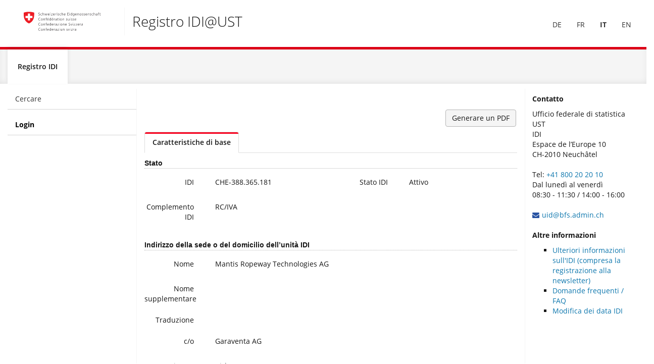

--- FILE ---
content_type: text/html; charset=utf-8
request_url: https://www.uid.admin.ch/Detail.aspx?uid_id=CHE388365181&lang=it
body_size: 98011
content:

<!DOCTYPE html>
<!--[if lt IE 9]><html class="no-js lt-ie9" lang="en"><![endif]-->
<!--[if gte IE 9]><!-->
<html xmlns="http://www.w3.org/1999/xhtml" class=" js flexbox no-touch cssanimations csstransitions" lang="en">
<!--<![endif]-->

<head id="Head1"><meta http-equiv="X-UA-Compatible" content="IE=edge" /><meta charset="utf-8" /><title>
	UID Version: 4.24.1.5
</title>
        <!-- ObliqueUI - Bundled JS -->
    <script src="/includes/oblique-ui/js/oblique-ui.bundle.js?v=4.10"></script>
    <script src="//code.jquery.com/ui/1.13.2/jquery-ui.min.js"
        integrity="sha256-lSjKY0/srUM9BE3dPm+c4fBo1dky2v27Gdjm2uoZaL0="
        crossorigin="anonymous"></script>

    <script src="/includes/3rdParty/js/knockout-3.4.0.js?v=4.10"></script>
    <script src="/includes/3rdParty/js/bootstrap-datepicker.js?v=4.10"></script>
    <script src="/includes/custom/js/combobox-widget.custom.js?v=4.10"></script>

    <script src="/includes/3rdParty/js/jquery.dataTables.min.js"></script>
    <script src="/includes/3rdParty/js/input.js"></script>
    <script src="/includes/3rdParty/js/matomo.js"></script>

    <!-- ObliqueUI - Favicon & CSS -->
    <link href="/includes/oblique-ui/css/oblique-ui.min.css?v=4.10" rel="stylesheet" /><link href="/includes/oblique-ui/css/oblique-ui-core.min.css?v=4.10" rel="stylesheet" /><link href="//code.jquery.com/ui/1.13.2/themes/smoothness/jquery-ui.min.css" rel="stylesheet" /><link href="/Content/bootstrap-select.css?v=4.10" rel="stylesheet" /><link rel="stylesheet" href="/includes/3rdParty/css/datepicker.css?v=4.10" /><link rel="stylesheet" href="/includes/3rdParty/css/jquery.dataTables.min.css" /><link rel="stylesheet" href="/includes/custom/css/uid2014.min.css?v=4.11" /><link href="/includes/oblique-ui/images/favicon.ico" rel="shortcut icon" />

    <!-- Internet Explorer 10 in Windows 8 and Windows Phone 8 viewport fix. -->
    <!-- See: http://getbootstrap.com/getting-started/#support-ie10-width -->
    <style type="text/css">
        @-webkit-viewport {
            width: device-width;
        }

        @-moz-viewport {
            width: device-width;
        }

        @-ms-viewport {
            width: device-width;
        }

        @-o-viewport {
            width: device-width;
        }

        @viewport {
            width: device-width;
        }
    </style>
    <script type="text/javascript">
        if (navigator.userAgent.match(/IEMobile\/10\.0/)) {
            var msViewportStyle = document.createElement('style');
            msViewportStyle.appendChild(
                document.createTextNode('@-ms-viewport{width:auto!important}')
            );
            document.querySelector('head').appendChild(msViewportStyle);
        }
    </script>
    


    <!-- HTML5 shim and Respond.js for IE8 support of HTML5 elements and media queries -->
    <!-- WARNING: Respond.js doesn't work if you view the page via file:// -->
    <!--[if lt IE 9]>
		<script src="/includes/oblique-ui/js/html5shiv-printshiv.min.js"></script>
		<script src="/includes/oblique-ui/js/respond.min.js"></script>
		<![endif]-->
<link href="/WebResource.axd?d=foyBtVQtZVcYKghew7tQ1GBrF9WvIQq7GCp4dA6tYSOVsfi7sDsyTcbvOc-NYYx03nbvuCV4p65RdP4HhkGcTjxVxLtxP-3V6pe_XsSixOKxIPPyFy3wk5mTi8oquwB41yfw6E-dudC74JJSARTmpA2&amp;t=638981321962635954" type="text/css" rel="stylesheet" class="Telerik_stylesheet" /><link href="/WebResource.axd?d=JvTcUddlM2pLoTi2BDZ176DnhfAlvvZu6jvKAmgs7ZW9L_jKkpPk9b73eLMDzDJ9UiszidtOUqEi0D88UWylsY6fdXOo8nbv4IuBrGNrmQPULK2EErvEkkVX8xcii_PvpJbzY4Mu-E4YHO_PDstCXhOlmagfqAWkv30KbhIbJwo1&amp;t=638981321962323423" type="text/css" rel="stylesheet" class="Telerik_stylesheet" /><link href="/WebResource.axd?d=OWprTJ6xHIDYEbtP3sQ5iMNGHfJHRANDIT5uu5cEmz-4w7UXInpiYMySSc386ieZ4j0YJUYHyMe0sa9MC7myCPwW4ftH1MDNOubt4rke3Uy3_X1awZrZAiOJRi1DIrLIWMOKAe2ruKKD0TqTo42skg2&amp;t=638981321962635954" type="text/css" rel="stylesheet" class="Telerik_stylesheet" /><link href="/WebResource.axd?d=8ty8VS8EqYHIB24UBXmsy2erzyOJmELSJl5HqhCM8sP24Hro0z4DRHZPdFf7halsIffGgqTpnwWabTlqUC-IyjYmmPbIx3BfikLqC89GniHcPmbIGbhNm9cAcJCfxIQ-74Wr-73MqlwYqFK2AtruK0z4Cfk_LKOvMC9swDvFiB-aVOgjD65d2jI5DVrtUvuJ0&amp;t=638981321962323423" type="text/css" rel="stylesheet" class="Telerik_stylesheet" /></head>
<body data-tooltips="" role="alertdialog" aria-live="assertive">
    <script type="text/javascript">
        var showErrorMessage = false;
        var showWarningMessage = false;
        var showInfoMessage = false;
        var showSuccessMessage = false;
        function scrollToTop() {
            // scrollTo must be slightly delayed otherwise it will be overridden by maintainScrollPosition
            setTimeout("window.scrollTo(0, 0);", 100);
        }

        var activateProgressBar = false;
        $(document).ready(function () {
            Sys.Application.add_init(appl_init);
            function appl_init() {
                var pgRegMgr = Sys.WebForms.PageRequestManager.getInstance();
                pgRegMgr.add_beginRequest(StartHandler);
                pgRegMgr.add_endRequest(EndHandler);

                showMessages();
                
            }

            
            function showMessages() {
                if (showErrorMessage) {
                    $('#ctl00_alertError').show(); showErrorMessage = false;
                }
                if (showWarningMessage) {
                    $('#ctl00_alertWarning').show(); showWarningMessage = false;
                }
                if (showInfoMessage) {
                    $('#ctl00_alertInfo').show(); showInfoMessage = false;
                }
                if (showSuccessMessage) {
                    $('#ctl00_alertSuccess').show(); showSuccessMessage = false;
                }
            }

            function StartHandler() {
                if (Page_IsValid) {
                    // Start the progress indicator with a short delay to prevent flickering during quick requests like sorting/paging etc
                    // Flag is required to prevent opening after the request has finished
                    activateProgressBar = true;
                    setTimeout("showProgressBar();", 200);
                }
            }
            function EndHandler() {
                activateProgressBar = false;
                $('#inProgress').modal('hide');
                rebindJQueryControls();
            }
        });
        $("body").tooltip({ selector: '[role="tooltip"]' });
               
    

        function showProgressBar() {
            if (activateProgressBar)
                $('#inProgress').modal('show');
        }

        
        function rebindJQueryControls() {
            $('select').each(function () {
                $(this).combobox({ select: function (event, ui) { $(this).change(); } });
            });

            $('.datepicker').each(function () {
                if ($(this).attr('id') != undefined) {
                    $(this).datepickerBT();
                }
            });
        }

        function downloadFile(sender, args) {
            var grid = sender.get_masterTableView();
            var row = grid.get_dataItems()[args.get_itemIndexHierarchical()];
            grid.fireCommand("UIDDownload", $(grid.getCellByColumnUniqueName(row, "JobId")).text());
        }

    </script>
    <form name="form1" method="post" action="./Detail.aspx?uid_id=CHE388365181&amp;lang=it" onsubmit="javascript:return WebForm_OnSubmit();" id="form1">
<div>
<input type="hidden" name="uidScriptManager_TSM" id="uidScriptManager_TSM" value="" />
<input type="hidden" name="__EVENTTARGET" id="__EVENTTARGET" value="" />
<input type="hidden" name="__EVENTARGUMENT" id="__EVENTARGUMENT" value="" />
<input type="hidden" name="__LASTFOCUS" id="__LASTFOCUS" value="" />
<input type="hidden" name="VST" id="VST" value="7VxbbxtJdrZKbJK6WfLYlsfrGam9M7FH6zFFirpY4xgL3kTRIikNm5LXQgChxC6StW52c/oiWXoI9lcEyFuAPOUhb3kJkLfB/[base64]/OLbCmKVU+krszmdgvpFy/SmxupF6lF1pzXFxmbxPUrNjF/[base64]/N7/l57J80AVWm22rquM2UeNC6z1vJka3li5llkYjnSBp8UhyZQ5nTpdA1+8YNpmeKlzmKAji7NQDayxV1xaBtK8h9XVw8gV2c1L1wujQR3uu9/G7D51TCXnxjcbL3SxdLUDmR2krUMvb0UOXmsZdkfFoDJFM29HP1zJ2zay7H2cjyYY+Yvm0O6y7FWb465v2wOYQ7hcZd0TWkY3HGUGd5woY+q1QXj2X3qiR1JR0IkbZ09wPPyNG4e9m4e9W6+hjpGoI764qx/ZbhSX1SZXdUEtxttHyUsNzm/GFmeUu7SEmq4nDSlK7mBmUYGDtHiS99fawji/gi1pjjP5CuvUjqJ/irowmpZOu4oJlMjUJGlSF28dwWAb6/WRAvgwu6BzoyCLs8If868sK8A0raMh6uCLzpjg9vpkC96sIcjPnCI4tJUhb8vC7Pltps+rQMWzjZ9Qeu9na/0WT0CMXm14fFg5W8Go6dwnfZHRzATWQ/dZxhsyG12y39+MKHESZk0eSnYvYlFtjgzzxR0KQBSJiLK5GEpH95Gqrwjevd169wM75UKdxvt8GGmJnTY3IaLPagLTHRrZuXiilEq2lLPtaWhly2u/7K2CVjFgIE7BoOCLt1fdnFwW28G0loc1gW6jaK5LzNlcBsb3E4Fty1cFCXes3j9zaGzaO8m1ruZ6t2Q/uWH9ARqrMzDODyHdUjAPCRgHwLVUUZgohkXu9QKumKjXbXcaukoE3TNjHQt4Qh1paPWsNHP+QUY2mibloEjUThqprg8y/404St2iN388Gi9131nbOvdkZVmi9zmZzhYeTDvPxHI/R7P+ptiRpnLShtCcSApx8HxA4N2HYitb+lk4QI+D6+zMDJcXd8KyH50FUV//a/HTB3ZTK+n0bd8vU8f3rBDQ+I1y31nC+/S38XXcZqjKdUeUIDQ34UILdD5dzvPXX7EDU/sSGHoynQOYrHMHJR8aY76yOiNdNGOXpo5eUydWcsz9Za+cP/RLZYpskyJZWosW2DZMstqbKfGigVWLLNijb0+ZOVDVi2w6hu2/4ZpRabtMm2facesXmT1EjussaM8O9LYcZEd7/6vT3jv2eSj1s3/FifYQ509HeLM8pwykwN5rn1BzFi+3X8kBizPE9V/nLgV187k5SU8tHhR2B1uSh7bsbnZkDxacrmBxwz8RdvmdwsdCd9QqlDGU6l6dKTNZJqtNsY4LjfvZLAdWh5XhZrl9qmnY6Rx6k+YsTsCf6MZs2UZfCpjt6DM0kSHB2WTaKG/tNhMBqicctmS3LybtRyMwnwF+1K0rDOMiNPUXLec6SzOeYPr8KuiWWG0pDWb9Wx4VFzd4Y4Vz3pGi2PqWJa3bSHNGHohaqlkgYl5J4sHIdU8tz3H4QbvxOACyTOCh/JLQ9A43uFONNv2QFw8a7nOOXzmGBajQbQojo8oVIrrfAGeb8tSv9uTptPmDl/5sia63ilZSq42QKzNmzbuTX43hMQyl5fw3AxDrNzO/[base64]/Ivgj4pghsIR+E4iimHQyqkiWkQHMpsLYJ5nJUToYeAFponvWqbuQYaxnG3xS8y+y6Go8UO42ETWVAna7CMWK9mEMf46NsdhqJR89Es2/4kuJtr9/nhRQhHAm6mitGydFJqaul1Mo+yRXs/uSbvVlpf+NohDWqc4BHgcrfIUGyaaszqWLe5qXJquugcuOtDpqjiTzmwOHVz9roqJV2bCB83TV6J73jnwntrjl/wdTRspc8uJljGhac0EM5U9sGOuLCFml6w2tHxKs6Va5uY7HgOoL8YyAia3bcXL0vUI95kyNF50Tj27hUbh+sJVAA3YCretRsOKViyTN6xYBVGBdcanK35YJ1q2Fa+Q9mKfTlcgwBZ3Gty+HagrxkL1DeOLCm8InSZVdWGoRFmkgq0dq0A8UECM9KBChAp8KMPlcb/hUmI9bujwlqP4y88xQDiObGBNPF5AYFMV65J0BJjBghHCSlVCV2P+Ff1VCMnmMEEzBxwShhnCBHFgcCZIzaqiyw2litW8uaoHwtRj4Us4sg+7Fz2A9nS4ciDsn//ziwPehSULoAI1g4YbstvFLXzHd76oYwfYi6Bj+sCyXasF4i3lAMh6gPDxuFB+xBljx2qWb1ijGmwb/tQgAf8PLX47Q+aUqxr34JsB5kxAa0OmahybHXoW14RsCNgKBcrBIWZEjLwLdYlrhnVGOjhNN7xBO35WkwL2Wi0LjJzWuEmykaYV00iI3IhpQAcyjGvgO2gWc/6kvrhwt6j9/K+WWrc6P/8b1PTA/vnfcRh0xUzBIHTOyCYoGlSbxwuwiDDjEoaJ63COW9Z0vY1wxbcD03XekgGfZuoSG+A5NNEVs3VYaToNfAbWcYqQjahDrXi8/vN/wYJfiDt14CV1rmP9unXKW1a07p3hiI/XuXnpnyiHDRt7gEcPW8TDGc2lg4msi4wd2h6xfvrw8lQE69/NYc/9/C8+gUcAhJmzHgZ76EiaZJ6xUGCUIN6pI7Dp0oNqIDIULhgUO+ImjI6naLxj8eie5VhnlvJWgIwpYp1v2qPHvv2KH8vOKT89F3S2stwuyxfo1C/VWSbPMgWW2fHdgjLLVFhmn5yDDLoOWeaYZTMsm2XZvO8u7LBskWV3WbbEsq9Ztsqy+yxbIx8iW2fZNyz7lmWPWS7DcnmW22G5IsuVWG6P5cosV2G5Ksvts1yN5Q5Z7ojl3rLcMcu/Zvk9lq+w/D7LH7NCjhUKrFBkhRoraKxQZzsltvOa7VRYMcOKWVbM+87KLiuipcqKP5LXUqyz4htWfMt2q2y3xnbrbPeQlfKsVGClMitVWelHVgK9GntdYa/32esDtldge0W2t8v2SmyvwvaqbA+NNbb3hu0ds3KGlbOsnGPlEivvsXKNlTVWrpNvVD5i5beskmGVHKvkWaXAKlVWKbLKLqvssUqZVSqsUmOVOqscssoRq7xhld+xCoYcs2rGd62KrFpi1TKr7rPqAavWWPWY7VfYQYYdFNhBkR3ssoM9dlBmB3V28IYdvGU/Zlhtn9U0VjtkNbhlGaYVmJZlWo5ped9LKzFtj2llplWYVvU9thrTNKbVmXbEtLe+A5f3fbhdVn/N6mVWr7B6ldX3Wb3G6nVWP2L1Y3aYYYdFdqixw7fs8JgdZdhRjh0V2FGVHR2yNxr73R57W2DHGXZcYcdv4P/[base64]/[base64]/0OcIiZI8wwHquxQKDVgtaQlG7wLKCxPHELAsPIK840wVf/vP/zz0AQW+NIfdEZx06n0h5dymaOVbYze/NTRTXjjVjByZ+UbjCT2lwDpegDUCT+bAgk1jD2sJcAQ3w/[base64]/DJW0ONdVS7SFFusSWC9MfN23VpWR6bWvI8PVDZvJmbf4E3aS9mb6oAkSvgH0LMNLifRsOKxYMoeCC0vlFD9DYx8n0xkafbGeMHZpNpjdJZHXbc1x6WAsNkHU/ub4+bJ+DZWG4I2S46ZKmyzpdNuiySZcturygy3aEzBldCDhFwCkCThFwioBTBJwi4BQBbwAOG4wu/t0aXdJ0wTAoJV2oI00daepIowOiipBYIsRVurygC+YD5REiji7oBTFweJ58skOh6Cw3eq5N79YoKvCcUh6H2mzvaXCmRW6Fed+pAp0EJnetGdigMxgUy5bW/chEciI1sTaRBiKRgd9SuJoNnceZWgpLljcVGZSwyBBBV+TTiwzzAAmJ0CmNGdYWnilhiv9ZtJdu3/P9oi/hF+3Wql4Hof+ob1Tr+Ubn5+eJS9GU7wfekXRXHb9utEpHiXuxakCPf0uB4WhlLShx0HSvXNsTw77FF7nd5/DSEulEcn0rsb29/fwFOPMFOLPfL8cM5yXr/P2QcOb6jwPpTF6Xzv3JQCKQx2RfHMNVoRnl7pVsv1o6ylxL908ntxKpNfLA1sak/PWgbWqcmLVeLn+m73Yl+hj0aBvIzKet/zigberWsKItlEwVBy4RG1iF6TzkQ6HsmTWLvo7nBu0DTjzs38FohrCc7JuYypimB1PvWncrvXGYvSk98nTuT/V0emJ9YmNic2Jr4gW4OTW8kyYH7Aopup0X8C1ETXDHMn2iFoZbBnRN31re8fzTWO0IXeLIIAvXsOyuFZrFr6/1NyiZGVhAUcgJxwlxpgNLqD5X6ChcVbUOwYM0346vqgfCpKl6j3lJFV1iwYMqZvFMuCjco9Rh39jWpG8aV9WcH6kH50FwMMKpwiGxI4OFgZQJ0WDUKnklLTrEVGymgOWragUmvAkDG87b68HMvRmGUSffrZdjj+VFA9hZ0YJtU/Ymb3W7NMf96euCmdiGaKaHrVxzWFVDT39mRP9HKkW9qurN5aH5ke6gMHRnpO1aSWikOBXicL9X5bs9KAyPqQpNXh2njCw1XAmKjeI9UgMaKhKOGvxB4QcqOlTrCZTz/0eBZ+Zzgedzgedzgedzgedzgedzgedzgedzgedzgedzgeev7V8Qmc/5KYkl972LEBz7llJc/xdFGzZStPFffbsShzy62rA8En4M5Qv8l9iuAH8z6pLHd2v1i67w4+Tp4H44qxHRhA6b3c9Sj01qPB0kH5YiNevcYZGg/rMSVoLYs34drIpzaZSlqeFczzs4gM9dyzJ8Xg7nfBqIGVY315KpZHKY2mjYRLW2m7mwOkr0wmEpX5BmW0i3T/wXo20DJty7lcEZ7EAfhiofYpDv1CXVN5wwC6AG0rb92kGvLmA9D/PpowB+4A3PuEmOBVWIKM3QaItfj4duGYh1zs6sBo6MtfEgUjUtl0t1dZCm9ppN6Vcmvr0Jh6e8hQPDohdn+Z1raek7eUo2DBfQHvWStmOy2/fHFg5mhwtR04MK1NOh0lM/g+1XVKTTsP11uaHWcvMZHGWU/YDyUOb5Tulq2jv/[base64]/ndhOF3VqmlE+kNjbXN7e35qapSasfoSm5sZZIptNbia2tteTctE4Zbr+GHXyoorcHde3lO0FBe7af5Fm4mn8dGAk1mfzB/0+/llCMhPy94+dGadNeNRDLwfcJtgwLT2DwiHJsaHQAdLBjnkqzSUXUIBXnUO5T7SKAISdQDfchhVylg8zKs9pHLYX6XaWQrxWKK4lxGNyk/rZ8/FHwr8dC9Mb/fQ6hDA9p7CLYCwiiXOW49iHUoQzb4bdfhtWfu5eFbMKHNi8xzxXSZadrgYP3+s2lowxo3y+XtJUfxmIajqLKGSi3eyAjdkkOyY0KeddGvrhBbkEGxegJsCNbvToaJFcp5VasGwZKU+1wl4JD4pEj7DMKNAN+gR+NMMvrFw4diiEcXzHIqpEmBRl0QzX4mQUmfLf/PLdf1uqZlTsDfoUmMnWdgyEvAjk7gyqjVL+rgY9f9EcMTPGVSUAFZa1VUET5ZIR/vqVbzFBg7Plf4snnPsEuAqmBAWSpzcAGwtaNM4MbZP3IGL74sAGcGs0e53YLaxsv0lvJ7Repa7nlu4MXV9Tkxg/0X+paivnqFCMZZnE1vayH2eTpq0WUaapU4yxxg+Jd72m4eLcQpPkpV48+HJnRjF9RmT3gDiyA43/TdVMR74pBmqM0ibApyAx8l/mhhsGiyq0HQXtwhvkFbnnqIai/02uHPkKOnS6fH7ScSe7yh/kQOtTbToCiBI7K4FgDlkpPPJNX0+DTqXQi6RvXdE84Tf+jmuF3j5bvtEdeOhpuU0a+XvtsjD8b48/G+K/EGDf1a3XkXcLRbrQvgjpy/3G4jjxElQf/WgLzgWr7MnAJa1WQq9iBU77Q720iIoBKjFW6xT4Upu0alAejffHncz3g4EB+wdtHsHkfL0Q3R6x034bFxrRNjWmbu6Et8pEypB5+dDwoYtL3rqNe7tVvCq+VMj/yaaBPRu/L1Kmhl0ZI8vPhp9/0hVoJu8wv6eHMesCUGfp6swQVfS+cxVs3fcNK/1+MLMX9b99gyh8+Y0sRC+Emo/X8104CkOUv0bX8EAcNmv1XUEbbI9R+tyYMTsmbfPAp5gjYyj9oF2QJElhL1CH479UOQiPbkKeDD0rXE0n638c/JT3d2uIbjY3N1HZ6XSRfbAMFhVCYydkC8+u0iL80IRelnvsl5w0Vf8zWjmVT6Eu1dXvsWzKLswFHsBp4By4v3Ss5/td/dQuDz7mt75vGRXsZfF5STn4ShvtwxUGYlPFTJtlSPQHGJfL1/USPI/TBNUkIlI0BG2bA2noilfiEj2np1Q0s/jhX0h7c0puL0SapyaSvvBPzi0qgI7PLv/IpWH7kY7v81cNn8eWvMeDBpDKiNIoSP3l84N/rSvTkcV4r5RjYtzR54gj8YSeNpr5IPAZ/GDZdUMRv9sv5zV5O6Il56nRf+lhcbWFhy2QpX/L9jrDoX7U65O9FwucHmsQ5KVrh0WAI/503W/Q/BJ5RbvesjrBdHGU6fet7ff2/BLdBy+S1lsi1FuVay3U8/JmXIidStuG+BW7VTav75gJOcQJecSJwi3to/HqXYzsbTi+jyTsubKmj7vlnvaMee60hFF9pvSMVvA58EPq5DeG/DoyTOvQD+m/QkM/Qe9MFx8GAstFcXrT36rn/AXawmKpMpD6BqlQKBnAtnUhvbA5RteS/Ku05LUPAjXPe+a+OBCRdoehlyRj4CUTUk2/W0msv+5RQIgy0/eTRgey/kQCAtfWXaqBsfXrWNhLJVM8zHqUn2qNn7VPpSW9ipmF6cgWpt4SJpdc3X8IZcMg3ha/sAXMB04FNbbbU7yihsvK9WhFt+xwq7PgAPcn+EkQnbyQ63iM6/clEpxLJjfUhoh8HBF7TSOCysfYSrnz7FyAJSnkTSdM9ktY/laTUVmJ9a3uIpN/vU2JSqDuEXfqlHvyBIQaFtH+00CcFmvA+d7SVnocofBaQWyy6tnToPuBKMAPcHkNSzR0QDhyfQmHll+HNTXs2CLOXlSs/EUOWEkfgHP10TkR5dOiInGV4HXNXcLhhTsbRYIcbcBCdtvIlemvW+ZguKkLcvfJjN++k6bSW7oS/ZQOHX4OfCL+47Yf8/R9zWBjcKv0f9YkA3Z7zE/nQz3JErr4xO1uxdNmUgScQts312rIXg/dpbw8ah96sHbyK+YF3adkErTpJx25v1QObctfuhTmYKr5v6P5vDvSeq+Lcf775Dd3YgAHNPv3soz9LEkNXrPczI/TCBACGyO81kaMXNk3VREN2Ecq4YUMs1+amKYzwcYEqUO/7QCU9bI8GvOlN7EOVrdbgJ03GEDX1t0XUbR8qnB2b6ya6/gc=" />
<input type="hidden" name="__VIEWSTATE" id="__VIEWSTATE" value="" />
</div>

<script type="text/javascript">
//<![CDATA[
var theForm = document.forms['form1'];
if (!theForm) {
    theForm = document.form1;
}
function __doPostBack(eventTarget, eventArgument) {
    if (!theForm.onsubmit || (theForm.onsubmit() != false)) {
        theForm.__EVENTTARGET.value = eventTarget;
        theForm.__EVENTARGUMENT.value = eventArgument;
        theForm.submit();
    }
}
//]]>
</script>


<script src="/WebResource.axd?d=ua9HRDuqNuu3Hn04iMu33mKn-icCEVrGOhV_JmrqjSi4xPPT6d99NBrVjJ4vx2M1Dp0CZzV2Lm57WqefV01ribNyBDUyHyvpG3pdlposNlI1&amp;t=638901608248157332" type="text/javascript"></script>


<script src="/ScriptResource.axd?d=am8jaQCuZfs2auXv6OYUCDpph0nRk8xC8xRqZ2YiH3UTXfScklJpKxAfe-uoYN8b1Xvo42Kt8sQlZ5qq6RCVIIxNB7oAtrrOwxjNiEAiQ0JpA_2NPasGpUeEuZeAxQiqv4bUcP1DJp7RNfhOkwhhLWfTdvaXwpaYlcouTKFTv9U1&amp;t=ffffffff93d1c106" type="text/javascript"></script>
<script src="/Telerik.Web.UI.WebResource.axd?_TSM_HiddenField_=uidScriptManager_TSM&amp;compress=1&amp;_TSM_CombinedScripts_=%3b%3bSystem.Web.Extensions%2c+Version%3d4.0.0.0%2c+Culture%3dneutral%2c+PublicKeyToken%3d31bf3856ad364e35%3ait%3aa8328cc8-0a99-4e41-8fe3-b58afac64e45%3aea597d4b%3ab25378d2%3bTelerik.Web.UI%2c+Version%3d2021.2.616.45%2c+Culture%3dneutral%2c+PublicKeyToken%3d121fae78165ba3d4%3ait%3afd978f7e-3da5-4815-803f-07e58a83cefa%3a4877f69a%3a16e4e7cd%3af7645509%3a24ee1bba%3ab2e06756%3a92fe8ea0%3afa31b949%3ac128760b%3a19620875%3a874f8ea2%3a33715776%3af46195d3%3a490a9d4e%3abd8f85e4%3a86526ba7" type="text/javascript"></script>
<script type="text/javascript">
//<![CDATA[
if (typeof(Sys) === 'undefined') throw new Error('ASP.NET Ajax client-side framework failed to load.');
//]]>
</script>

<script type="text/javascript">
//<![CDATA[
function WebForm_OnSubmit() {
if (typeof(ValidatorOnSubmit) == "function" && ValidatorOnSubmit() == false) return false;
return true;
}
//]]>
</script>

<div>

	<input type="hidden" name="__EVENTVALIDATION" id="__EVENTVALIDATION" value="/wEdABWvVXD1oYELeveMr0vHCmYPwHy7Q/O2YSk4/89b1mBUAxdHg8LwyYwR2Tz+6T3zrGmd7b4XIbX81Vdgk4sZS9PuZfjtZM5PxVKY7tio5XnGHOXrTqU9EMoaLET9x3Jr1dfu3k7sTlcHnXIeVihdZpMbYf9KirLenVFzeurXZQf0MQGFEzuWga3x4/ty+bqaUAxj37v8zc9WdSnkOtKo/OhvvZ5Ml+pyq1N1jin1F5qfc1SAJXglwV/1KVazY9OGAVcVWTFZn65hhdEBhs+ghtZ7md8FHZOjtZUxiy+IQDQnWwf0CKnmYj5p+D897B9H70Ll1jJtC+w7PiNEsfQxX3556dDKFJxodNYAVe9b93qAL2mK2qFYdeHelpTaeLwjC51h7HNWGhDq9mc4Kstb9KvDQzprf47eOT8qBV0dK5NPYwuvpLK/aDpBPdlWoVXqjpTLcpVAyYLmvS6qQjMlnI88eWUF99WrzfqAAWitVfMLpg==" />
</div>
        <div id="inProgress" class="modal" style="z-index: 9999" role="dialog"
            aria-hidden="true" aria-labelledby="#inProgress-Title">
            <div class="modal-dialog" style="margin-top: 300px">
                <div class="modal-content" style="text-align: center">
                    <div class="modal-body">
                        <!--[if !IE]>-->
                        <span class="fa fa-spinner fa-spin fa-5x"></span>
                        <!--<![endif]-->
                        <!--[if lte IE 9]><span class="fa  fa-spin fa-5x"><img src="/media/images/floatingCircles.gif" /></span><![endif]-->
                        <!--[if gt IE 9]><span class="fa fa-spinner fa-spin fa-5x"></span><![endif]-->
                    </div>
                </div>
            </div>
        </div>
        <div id="ctl00_uidWindowManager" style="display:none;">
	<!-- 2021.2.616.45 --><div id="ctl00_uidWindowManager_alerttemplate" style="display:none;">
		<div class="rwDialogPopup radalert">			
			<div class="rwDialogText">
			{1}				
			</div>
			
			<div>
				<a  onclick="$find('{0}').close(true);"
				class="rwPopupButton" href="javascript:void(0);">
					<span class="rwOuterSpan">
						<span class="rwInnerSpan">##LOC[OK]##</span>
					</span>
				</a>				
			</div>
		</div>
		</div><div id="ctl00_uidWindowManager_prompttemplate" style="display:none;">
		 <div class="rwDialogPopup radprompt">			
			    <div class="rwDialogText">
			    {1}				
			    </div>		
			    <div>
				    <script type="text/javascript">
				    function RadWindowprompt_detectenter(id, ev, input)
				    {							
					    if (!ev) ev = window.event;                
					    if (ev.keyCode == 13)
					    {															        
					        var but = input.parentNode.parentNode.getElementsByTagName("A")[0];					        
					        if (but)
						    {							
							    if (but.click) but.click();
							    else if (but.onclick)
							    {
							        but.focus(); var click = but.onclick; but.onclick = null; if (click) click.call(but);							 
							    }
						    }
					       return false;
					    } 
					    else return true;
				    }	 
				    </script>
				    <input title="Enter Value" onkeydown="return RadWindowprompt_detectenter('{0}', event, this);" type="text"  class="rwDialogInput" value="{2}" />
			    </div>
			    <div>
				    <a onclick="$find('{0}').close(this.parentNode.parentNode.getElementsByTagName('input')[0].value);"				
					    class="rwPopupButton" href="javascript:void(0);" ><span class="rwOuterSpan"><span class="rwInnerSpan">##LOC[OK]##</span></span></a>
				    <a onclick="$find('{0}').close(null);" class="rwPopupButton"  href="javascript:void(0);"><span class="rwOuterSpan"><span class="rwInnerSpan">##LOC[Cancel]##</span></span></a>
			    </div>
		    </div>				       
		</div><div id="ctl00_uidWindowManager_confirmtemplate" style="display:none;">
		<div class="rwDialogPopup radconfirm">			
			<div class="rwDialogText">
			{1}				
			</div>						
			<div>
				<a onclick="$find('{0}').close(true);"  class="rwPopupButton" href="javascript:void(0);" ><span class="rwOuterSpan"><span class="rwInnerSpan">##LOC[OK]##</span></span></a>
				<a onclick="$find('{0}').close(false);" class="rwPopupButton"  href="javascript:void(0);"><span class="rwOuterSpan"><span class="rwInnerSpan">##LOC[Cancel]##</span></span></a>
			</div>
		</div>		
		</div><input id="ctl00_uidWindowManager_ClientState" name="ctl00_uidWindowManager_ClientState" type="hidden" />
</div>
        <script type="text/javascript">
//<![CDATA[
Sys.WebForms.PageRequestManager._initialize('ctl00$uidScriptManager', 'form1', ['tctl00$cphLeftNav$Login$UpdatePanel2','cphLeftNav_Login_UpdatePanel2','tctl00$cphLeftNav$Login$UpdatePanel1','cphLeftNav_Login_UpdatePanel1','tctl00$updatePanelContent','updatePanelContent','tctl00$cphContent$pnlActionButtons','cphContent_pnlActionButtons'], ['ctl00$cphLeftNav$Login$btnLogin','cphLeftNav_Login_btnLogin'], ['ctl00$cphContent$btnCreatePDF','cphContent_btnCreatePDF','ctl00$cphContent$btnCreatePDFExclSys','cphContent_btnCreatePDFExclSys','ctl00$cphContent$btnCreatePDFInclSys','cphContent_btnCreatePDFInclSys'], 90, 'ctl00');
//]]>
</script>

        <div id="ctl00_uidFormDecorator" class="RadFormDecorator" style="display:none;">
	<script type="text/javascript">
//<![CDATA[

if (typeof(WebForm_AutoFocus) != 'undefined' && !isWebFormAutoFocusMethodCalled)
{   
	var old_WebForm_AutoFocus = WebForm_AutoFocus;
	WebForm_AutoFocus = function(arg)
	{
		Sys.Application.add_load(function()
		{            
			old_WebForm_AutoFocus(arg);
			WebForm_AutoFocus = old_WebForm_AutoFocus;
		});
	}
    var isWebFormAutoFocusMethodCalled = true;
}
if (typeof(Telerik) != 'undefined' && Type.isNamespace(Telerik.Web))
{
	if (Telerik.Web.UI.RadFormDecorator)
	{
		Telerik.Web.UI.RadFormDecorator.initializePage("ctl00_uidFormDecorator", "", "MetroTouch", 0);
	}
}
//]]>
</script><input id="ctl00_uidFormDecorator_ClientState" name="ctl00_uidFormDecorator_ClientState" type="hidden" />
</div>

        <div class="application" aria-hidden="false">
            <div class="accesskeys" role="navigation">
                <a href="#content" class="accessible">Skip to main content</a>
                <span class="sr-only">Accesskeys:</span>
                <ul class="list-unstyled">
                    <li>
                        <a class="accessible" accesskey="0" href="/">Homepage [Alt + 0]</a>
                    </li>
                    <li>
                        <a class="accessible" accesskey="1" href="#navigation">Main navigation [Alt + 1]</a>
                    </li>
                    <li>
                        <a class="accessible" accesskey="2" href="#content">Content [Alt + 2]</a>
                    </li>
                </ul>
            </div>
            <header class="application-header">
                <div class="navbar">
                    <div class="application-header-controls navigation-collapse">
                        <h2 class="sr-only">Header controls menu</h2>

                        <!-- <oblique-ui:header-controls> -->
                        <ul class="nav navbar-nav navbar-right navbar-controls" role="menu">
                            <li role="menuitem">
                                <a id="lnkDE" href="Detail.aspx?uid_id=CHE388365181&amp;lang=de" style="font-weight:normal;">DE</a>
                            </li>
                            <li role="menuitem">
                                <a id="lnkFR" href="Detail.aspx?uid_id=CHE388365181&amp;lang=fr" style="font-weight:normal;">FR</a>
                            </li>
                            <li role="menuitem">
                                <a id="lnkIT" href="Detail.aspx?uid_id=CHE388365181&amp;lang=it" style="font-weight:bold;">IT</a>
                            </li>
                            <li role="menuitem">
                                <a id="lnkEN" href="Detail.aspx?uid_id=CHE388365181&amp;lang=en" style="font-weight:normal;">EN</a>
                            </li>
                        </ul>
                        <!-- </oblique-ui:header-controls> -->
                    </div>
                    <div class="navbar-header">
                        <ul class="nav navbar-nav navbar-toggle navbar-controls">
                          <li>
                              <a role="button" tabindex="0" data-toggle="header">
                                    <div class="application-header-toggle">
                                        <span class="first-line"></span>
                                        <span class="second-line"></span>
                                        <span class="third-line"></span>
                                    </div>
                                    <span class="sr-only">Toggle header & navigation</span>
                               </a>
                          </li>
                        </ul>
                        <div class="application-brand">
                            <a class="application-brand-logo" href="/">
                                    <img alt="Back to home" src="/includes/oblique-ui/images/Logo_bund.svg" />

                            </a>
                            <span class="application-brand-app-title" data-version="1.2.7">
                                    Registro IDI@UST
                                    
                            </span>
                        </div>
                    </div>
                </div>
                <div class="application-navigation navigation-scrollable" data-provides="navigation-scrollable">
                    <div class="navigation-collapse navigation-scrollable-container" role="navigation">
                        <h2 class="sr-only">Global navigation</h2>
                        <button class="navigation-scrollable-control navigation-scrollable-control-left" data-navigation-scrollable="left" type="button">
                            <span class="fa fa-angle-left"></span>
                        </button>
                        <!-- <oblique-ui:header-navbar> -->
                            <ul id="navigation" class="nav navbar-nav navbar-primary navbar-fw navigation-scrollable-content" role="menubar">
                                <li id="mainNavRegister" role="presentation" style="margin-left: -0px;" class="active open">
                                    <a id="lnkUIDRegister" role="menuitem" aria-selected="false" href="/default.aspx">Registro IDI</a>
                                </li>
                                
                                
                                
                                
                            </ul>
                        <button class="navigation-scrollable-control navigation-scrollable-control-right" data-navigation-scrollable="right" type="button">
                            <span class="fa fa-angle-right"></span>
                        </button>
                        </div>
                        <!-- </oblique-ui:header-navbar> -->
                    </div>
            </header>
            <div id="content" class="application-content" role="main">
                <noscript>
                <div class="callout callout-danger"><span class="sr-only">Error</span> <h4>Javascript required!</h4> <p class="lead">JavaScript must be enabled to use this app.</p> <p>Please enable JavaScript in your browser
                and refresh the page.</p> </div>
            </noscript>
                <div class="alert-compatibility default-layout">
                    <div class="callout callout-danger">
                        <span class="sr-only">Error</span>
                        <h4>Unsupported browser!</h4>
                        <p class="lead">Please note that your browser, Internet Explorer 8 or earlier, is deprecated.</p>
                        <p>
                            We recommend upgrading to the
                        <a href="http://ie.microsoft.com" target="_blank">latest version</a>.
                        </p>
                        <p>
                            If you are using IE 9 or above, make sure you
                        <a href="http://windows.microsoft.com/en-us/internet-explorer/use-compatibility-view" target="_blank">turn off "Compatibility View".</a>
                        </p>
                    </div>
                </div>
                <div class="application-content-viewport">
                    <div class="column-layout column-layout-3" data-provides="column-layout">
                        <div class="column-header">
                        </div>
                        <div class="column-left hidden-print" data-column="left" role="complementary">
                            
    
<ul class="nav nav-bordered" data-provides="activable" role="menu">
        <li id="cphLeftNav_LeftNav_liSearch" role="presentation">
            <a id="cphLeftNav_LeftNav_lnkSearch" role="menuitem" aria-selected="true" href="/Search.aspx">Cercare</a>
        </li>
        
        
        
        
        
</ul>

    

<ul class="nav nav-bordered" data-provides="activable" role="menu">
    <li role="presentation">
                <a onclick="return false;" id="cphLeftNav_Login_lnkLogin" data-toggle="modal" data-target="#winLogin" role="menuitem" aria-selected="true" href="javascript:__doPostBack(&#39;ctl00$cphLeftNav$Login$lnkLogin&#39;,&#39;&#39;)" style="text-decoration: none; color: black; font-weight: bold">Login</a>
                
                
     </li>
</ul>
<div id="winLogout" class="modal" tabindex="-1" style="display: none;" role="dialog"
    aria-hidden="true" aria-labelledby="#winLogout-Title">
    <div class="modal-dialog">
        <div class="modal-content">
            <div class="modal-header">
                <button type="button" class="close" data-dismiss="modal">
                    <span aria-hidden="true">×</span> <span class="sr-only">
                        Schliessen</span>
                </button>
                <h4 class="modal-title" id="H1">
                    Disconnettersi</h4>
            </div>
            <div class="modal-body">
                <div class="form-horizontal" role="form">
                    <div class="form-group" style="padding-left: 15px">
                        Disconnettersi veramente?
                    </div>
                </div>
            </div>
            <div class="modal-footer">
                <button type="button" class="btn btn-default" data-dismiss="modal">
                    Interrompere</button>
                <button type="button" id="btnLogout" class="btn btn-primary" onclick="location.href='/Authentication/Logout'">
                    Disconnettersi</button>
            </div>
        </div>
    </div>
</div>

<script type="text/javascript">
    $(document).ready(function () {
        $('#winLogout').on('shown.bs.modal', function () {
            $('#btnLogout').focus();
        });

        $('#winLogin').on('shown.bs.modal', function () {
            //m = $('#winLogin').detach();



            if ($('#cphLeftNav_Login_ctl01_txtUsername').val() == '') {
                $('#cphLeftNav_Login_ctl01_txtUsername').focus();
            } else {
                $('#cphLeftNav_Login_ctl02_txtPassword').focus();
            }
        });
    });

    function domFix() {
        $('#' + document.forms[0].id).append($('#winLogin'));
    }
</script>
<div id="winLogin" class="modal" tabindex="-1" style="display: none;" role="dialog"
    aria-hidden="true" aria-labelledby="#winLogin-Title">
    <div class="modal-dialog">
        <div class="modal-content">
            <div class="modal-header">
                <button type="button" class="close" data-dismiss="modal">
                    <span aria-hidden="true">×</span> <span class="sr-only">
                        Schliessen</span>
                </button>
                <h4 class="modal-title" id="winLogin-Title">
                    Login</h4>
            </div>
                    <div id="cphLeftNav_Login_Panel2" onkeypress="javascript:return WebForm_FireDefaultButton(event, &#39;cphLeftNav_Login_btnLogin&#39;)">
	
            <div id="cphLeftNav_Login_UpdatePanel2">
		
                       <div class="alert alert-danger alert-dismissable" id="alertLoginError" style="display: none">
                            <button type="button" class="close" data-dismiss="alert" aria-hidden="true">
                                &times;</button>
                            <strong>
                                Si è verificato un errore, vogliate riprovare più tardi</strong>
                        </div>
                        <div class="modal-body">
                            <div class="form-horizontal" role="form">
                                <div class="form-group">
                                    <label id="cphLeftNav_Login_ctl01" for="cphLeftNav_Login_ctl01_txtUsername" id="cphLeftNav_Login_ctl01_lbl_txtUsername" class="col-sm-3 control-label" style="font-weight:bold;">Nome d'utente</label><div class="col-sm-9">
			<input name="ctl00$cphLeftNav$Login$ctl01$txtUsername" type="text" id="cphLeftNav_Login_ctl01_txtUsername" AutoComplete="off" class="form-control" /><span id="cphLeftNav_Login_ctl01_reqtxtUsername" style="color:Red;display:none;"><em>Nome d'utente</em> è un campo obbligatorio</span>
		</div>
                                </div>
                                <div class="form-group">
                                    <label id="cphLeftNav_Login_ctl02" for="cphLeftNav_Login_ctl02_txtPassword" id="cphLeftNav_Login_ctl02_lbl_txtPassword" class="col-sm-3 control-label" style="font-weight:bold;">Password</label><div class="col-sm-9">
			<input name="ctl00$cphLeftNav$Login$ctl02$txtPassword" type="password" id="cphLeftNav_Login_ctl02_txtPassword" AutoComplete="off" class="form-control" /><span id="cphLeftNav_Login_ctl02_reqtxtPassword" style="color:Red;display:none;"><em>Password</em> è un campo obbligatorio</span>
		</div>
                                </div>
                                <div class="form-group">
                                    <label id="cphLeftNav_Login_ctl03" for="cphLeftNav_Login_ctl03_chkAutoLogin" id="cphLeftNav_Login_ctl03_lbl_chkAutoLogin" class="col-sm-3 control-label" style="font-weight:normal;"></label><div class="col-sm-9">
			<span class="checkbox"><input id="cphLeftNav_Login_ctl03_chkAutoLogin" type="checkbox" name="ctl00$cphLeftNav$Login$ctl03$chkAutoLogin" /><label for="cphLeftNav_Login_ctl03_chkAutoLogin">Ricordare Nome d'utente</label></span>
		</div>
                                </div>
                            </div>
                        </div>
                        <div class="modal-footer">
                            <button type="button" class="btn btn-link" onClick="location.href='/PasswordRequest/RequestNewPassword'">
                                Password dimenticata?</button>
                            <button type="button" class="btn btn-default" data-dismiss="modal">
                                Interrompere</button>
                            <input type="submit" name="ctl00$cphLeftNav$Login$btnLogin" value="Login" onclick="domFix();Page_ClientValidate(&#39;Login&#39;);WebForm_DoPostBackWithOptions(new WebForm_PostBackOptions(&quot;ctl00$cphLeftNav$Login$btnLogin&quot;, &quot;&quot;, true, &quot;Login&quot;, &quot;&quot;, false, false))" id="cphLeftNav_Login_btnLogin" class="btn btn-primary" />
                        </div>
                
	</div>
                    
</div>
        </div>
    </div>
</div>
<div id="winRequestNewPassword" class="modal" tabindex="-1" style="display: none;"
    role="dialog" aria-hidden="true" aria-labelledby="#winRequestNewPassword-Title">
    <div class="modal-dialog">
        <div class="modal-content">
            <div class="modal-header">
                <button type="button" class="close" data-dismiss="modal">
                    <span aria-hidden="true">×</span> <span class="sr-only">
                        Schliessen</span>
                </button>
                <h4 class="modal-title" id="winRequestNewPassword-Title">
                    Richiedere nuova password</h4>
            </div>
            <div id="cphLeftNav_Login_UpdatePanel1">
	
                    <div class="alert alert-danger alert-dismissable" id="alertNewPasswordError" style="display: none">
                        <button type="button" class="close" data-dismiss="alert" aria-hidden="true">
                            &times;</button>
                        <strong>
                            Si è verificato un errore, vogliate riprovare più tardi</strong>
                    </div>
                    <div class="alert alert-success alert-dismissable" id="alertNewPasswordSuccess" style="display: none">
                        <button type="button" class="close" data-dismiss="alert" aria-hidden="true">
                            &times;</button>
                        <strong>
                            I dati sono stati salvati.
                        </strong>
                    </div>
                    <div id="cphLeftNav_Login_Panel1" onkeypress="javascript:return WebForm_FireDefaultButton(event, &#39;cphLeftNav_Login_btnRequestNewPassword&#39;)">
		
                        <div class="modal-body">
                            <div class="form-horizontal" role="form">
                                <div class="form-group">
                                    <label id="cphLeftNav_Login_ctl05" for="cphLeftNav_Login_ctl05_txtNewPasswordUsername" id="cphLeftNav_Login_ctl05_lbl_txtNewPasswordUsername" class="col-sm-3 control-label" style="font-weight:bold;">Nome d'utente</label><div class="col-sm-9">
			<input name="ctl00$cphLeftNav$Login$ctl05$txtNewPasswordUsername" type="text" id="cphLeftNav_Login_ctl05_txtNewPasswordUsername" AutoComplete="off" class="form-control" /><span id="cphLeftNav_Login_ctl05_reqtxtNewPasswordUsername" style="color:Red;display:none;"><em>Nome d'utente</em> è un campo obbligatorio</span>
		</div>
                                </div>
                                <div class="form-group">
                                    <label id="cphLeftNav_Login_ctl06" for="cphLeftNav_Login_ctl06_txtNewPasswordEmail" id="cphLeftNav_Login_ctl06_lbl_txtNewPasswordEmail" class="col-sm-3 control-label" style="font-weight:bold;">E-mail</label><div class="col-sm-8">
			<input name="ctl00$cphLeftNav$Login$ctl06$txtNewPasswordEmail" type="text" id="cphLeftNav_Login_ctl06_txtNewPasswordEmail" AutoComplete="off" class="form-control" /><span id="cphLeftNav_Login_ctl06_reqtxtNewPasswordEmail" style="color:Red;display:none;"><em>E-mail</em> è un campo obbligatorio</span>
		</div><div class="col-sm-1">
			<a class="form-control-static" role="tooltip" data-html="true" data-placement="right" title="Inserite per controllo l&#39;indirizzo e-mail registrato nel sistema per questo utente."><span class="fa fa-question-circle" style="color:rgb(40, 83, 162)"></span></a>
		</div>
                                </div>
                            </div>
                        </div>
                        <div class="modal-footer">
                            <button type="button" class="btn btn-default" data-dismiss="modal">
                                Interrompere</button>
                            <input type="submit" name="ctl00$cphLeftNav$Login$btnRequestNewPassword" value="Richiedere nuova password" onclick="Page_ClientValidate(&#39;RequestNewPassword&#39;);WebForm_DoPostBackWithOptions(new WebForm_PostBackOptions(&quot;ctl00$cphLeftNav$Login$btnRequestNewPassword&quot;, &quot;&quot;, true, &quot;RequestNewPassword&quot;, &quot;&quot;, false, false))" id="cphLeftNav_Login_btnRequestNewPassword" class="btn btn-primary" />
                        </div>
                    
	</div>
                
</div>
        </div>
    </div>
</div>


                        </div>
                        <div class="column-main">
                            <div class="default-layout">
                                <h1>
                                    

                                </h1>
                                <div class="form-horizontal" role="form">
                                    
                                    <div id="updatePanelContent">
	
                                            <div id="alertError" class="alert alert-danger alert-dismissable" style="display: none">
                                                <button type="button" class="close" data-dismiss="alert" aria-hidden="true">&times;</button>
                                                <strong>
                                                    Si è verificato un errore, vogliate riprovare più tardi</strong><br />
                                                
                                            </div>
                                            <div id="alertWarning" class="alert alert-warning alert-dismissable" style="display: none">
                                                <button type="button" class="close" data-dismiss="alert" aria-hidden="true">&times;</button>
                                                <strong>
                                                    </strong><br />
                                                <br>
                                                <input type="submit" name="ctl00$btnIgnoreWarningAndSave" value="Ignorare e Salvare" onclick="javascript:WebForm_DoPostBackWithOptions(new WebForm_PostBackOptions(&quot;ctl00$btnIgnoreWarningAndSave&quot;, &quot;&quot;, true, &quot;&quot;, &quot;&quot;, false, false))" id="btnIgnoreWarningAndSave" class="btn btn-default" style="display: none" />
                                            </div>
                                            <div id="alertInfo" class="alert alert-info alert-dismissable">
                                                <button type="button" class="close" data-dismiss="alert" aria-hidden="true">&times;</button>
                                                <strong>
                                                    </strong><br />
                                            </div>
                                            <div id="alertSuccess" class="alert alert-success alert-dismissable">
                                                <button type="button" class="close" data-dismiss="alert" aria-hidden="true">&times;</button>
                                                <strong>
                                                    I dati sono stati salvati.
                                                </strong>
                                            </div>
                                            
    <style>
        .dupPanel {
            border-style: solid;
            border-width: 2px;
            border-color: red;
            padding: 10px;
        }
    </style>
    
    <div id="cphContent_pnlDetails" onkeypress="javascript:return WebForm_FireDefaultButton(event, &#39;cphContent_btnSave&#39;)">
		
        <div id="cphContent_ctl07" class="alert alert-danger" style="color:Red;display:none;">

		</div>
        <div id="cphContent_pnlActionButtons">
			
                <div class="form-group" style="margin-bottom: 10px; margin-right: 2px; text-align: right">
                    
                    
                    
                    
                    <input type="submit" name="ctl00$cphContent$btnCreatePDF" value="Generare un PDF" id="cphContent_btnCreatePDF" class="btn btn-default" style="display:" />
                </div>
            
		</div>
        <input type="hidden" name="ctl00$cphContent$hidSelectedTab" id="cphContent_hidSelectedTab" />
        <input type="hidden" name="ctl00$cphContent$hidCstViewState" id="cphContent_hidCstViewState" />
        <ul class="nav nav-tabs" id="detailTabs">
            <li id="cphContent_tabCoreProperties" role="presentation" class="active"><a data-toggle="tab"
                href="#cphContent_sectionCoreProperties" data-show-buttons="true">
                Caratteristiche di base</a></li>
            
            
            
            
            
        </ul>
        <div class="tab-content">
            <div id="cphContent_sectionCoreProperties" class="tab-pane fade active in" onkeypress="javascript:return WebForm_FireDefaultButton(event, &#39;cphContent_btnSave&#39;)">
			
                <fieldset>
                    <legend>
                        Stato</legend>
                    <div>
                        <div class="form-group">
                            <label id="cphContent_ctl16" for="cphContent_ctl16_txtUID" id="cphContent_ctl16_lbl_txtUID" class="col-sm-2 control-label" style="font-weight:normal;">IDI</label><div class="col-sm-4">
				<div style="padding:7px 12px">CHE-388.365.181</div>
			</div>
                            <label id="cphContent_ctl17" for="cphContent_ctl17_txtUIDStatusPublic" id="cphContent_ctl17_lbl_txtUIDStatusPublic" class="col-sm-2 control-label" style="font-weight:normal;">Stato IDI</label><div class="col-sm-4">
				<div style="padding:7px 12px">Attivo</div>
			</div>
                        </div>
                    </div>
                    <div>
                        <div class="form-group">
                            <label id="cphContent_ctl18" for="cphContent_ctl18_txtUIDExtension" id="cphContent_ctl18_lbl_txtUIDExtension" class="col-sm-2 control-label" style="font-weight:normal;">Complemento IDI</label><div class="col-sm-4">
				<div style="padding:7px 12px">RC/IVA</div>
			</div>
                        </div>
                    </div>
                </fieldset>
                <fieldset>
                    <legend>
                        Indirizzo della sede o del domicilio dell’unità IDI</legend>
                    <div>
                        <div class="form-group">
                            <label id="cphContent_ctl19" for="cphContent_ctl19_txtName" id="cphContent_ctl19_lbl_txtName" class="col-sm-2 control-label" style="font-weight:normal;">Nome</label><div class="col-sm-10">
				<div style="padding:7px 12px">Mantis Ropeway Technologies AG</div><span id="cphContent_ctl19_lentxtName" style="color:Red;display:none;">Die Eingabe darf höchstens 255 Zeichen lang sein</span>
			</div>
                        </div>
                    </div>
                    
                    <div>
                        <div class="form-group">
                            <label id="cphContent_ctl21" for="cphContent_ctl21_txtNameExtra" id="cphContent_ctl21_lbl_txtNameExtra" class="col-sm-2 control-label" style="font-weight:normal;">Nome supplementare</label><div class="col-sm-10">
				<div style="padding:7px 12px"></div><span id="cphContent_ctl21_lentxtNameExtra" style="color:Red;display:none;">Die Eingabe darf höchstens 255 Zeichen lang sein</span>
			</div>
                        </div>
                    </div>
                    <div>
                        <div class="form-group">
                            <label id="cphContent_ctl22" for="cphContent_ctl22_txtNameTranslate" id="cphContent_ctl22_lbl_txtNameTranslate" class="col-sm-2 control-label" style="font-weight:normal;">Traduzione</label><div class="col-sm-10">
				<div style="padding:7px 12px"></div><span id="cphContent_ctl22_lentxtNameTranslate" style="color:Red;display:none;">Die Eingabe darf höchstens 255 Zeichen lang sein</span>
			</div>
                        </div>
                    </div>
                    <div>
                        <div class="form-group">
                            <label id="cphContent_ctl23" for="cphContent_ctl23_txtCareOf" id="cphContent_ctl23_lbl_txtCareOf" class="col-sm-2 control-label" style="font-weight:normal;">c/o</label><div class="col-sm-10">
				<div style="padding:7px 12px">Garaventa AG</div><span id="cphContent_ctl23_lentxtCareOf" style="color:Red;display:none;">Die Eingabe darf höchstens 150 Zeichen lang sein</span>
			</div>
                        </div>
                    </div>
                    <div>
                        <div class="form-group">
                            
                            
                            <label id="cphContent_ctl26" for="cphContent_ctl26_txtStreetReadonly" id="cphContent_ctl26_lbl_txtStreetReadonly" class="col-sm-2 control-label" style="font-weight:normal;">Via / N.</label><div class="col-sm-10">
				<div style="padding:7px 12px">Birkenstrasse 47</div>
			</div>
                        </div>
                    </div>
                    <div>
                        <div class="form-group">
                            <label id="cphContent_ctl27" for="cphContent_ctl27_txtLine2" id="cphContent_ctl27_lbl_txtLine2" class="col-sm-2 control-label" style="font-weight:normal;">Informazioni complementari</label><div class="col-sm-10">
				<div style="padding:7px 12px"></div><span id="cphContent_ctl27_lentxtLine2" style="color:Red;display:none;">Die Eingabe darf höchstens 150 Zeichen lang sein</span>
			</div>
                        </div>
                    </div>
                    <div>
                        <div class="form-group">
                            
                            
                            
                            <label id="cphContent_ctl31" for="cphContent_ctl31_txtZipTownReadonly" id="cphContent_ctl31_lbl_txtZipTownReadonly" class="col-sm-2 control-label" style="font-weight:normal;">NPA / Località</label><div class="col-sm-10">
				<div style="padding:7px 12px">6343 Rotkreuz</div>
			</div>
                        </div>
                    </div>
                    <div>
                        <div class="form-group">
                            <label id="cphContent_ctl32" for="cphContent_ctl32_ddlCanton" id="cphContent_ctl32_lbl_ddlCanton" class="col-sm-2 control-label" style="font-weight:normal;">Cantone</label><div class="col-sm-4">
				<div style="padding:7px 12px">ZG</div>
			</div>
                            <label id="cphContent_ctl33" for="cphContent_ctl33_ddlCountry" id="cphContent_ctl33_lbl_ddlCountry" class="col-sm-2 control-label" style="font-weight:normal;">Paese</label><div class="col-sm-4">
				<div style="padding:7px 12px">Svizzera</div>
			</div>
                        </div>
                    </div>
                    <div>
                        <div class="form-group">
                            <label id="cphContent_ctl34" for="cphContent_ctl34_txtCommunityName" id="cphContent_ctl34_lbl_txtCommunityName" class="col-sm-2 control-label" style="font-weight:normal;">Comune</label><div class="col-sm-4">
				<div style="padding:7px 12px">Risch</div><span id="cphContent_ctl34_lentxtCommunityName" style="color:Red;display:none;">Die Eingabe darf höchstens 255 Zeichen lang sein</span>
			</div>
                            <label id="cphContent_ctl35" for="cphContent_ctl35_txtCommunityId" id="cphContent_ctl35_lbl_txtCommunityId" class="col-sm-2 control-label" style="font-weight:normal;">N° comune</label><div class="col-sm-4">
				<div style="padding:7px 12px">1707</div><span id="cphContent_ctl35_lentxtCommunityId" style="color:Red;display:none;">Die Eingabe darf höchstens 4 Zeichen lang sein</span><span id="cphContent_ctl35_regextxtCommunityId" style="color:Red;display:none;">Formato non valido</span>
			</div>
                        </div>
                    </div>
                    <div>
                        <div class="form-group">
                            <label id="cphContent_ctl36" for="cphContent_ctl36_txtEGID" id="cphContent_ctl36_lbl_txtEGID" class="col-sm-2 control-label" style="font-weight:normal;">EGID</label><div class="col-sm-3">
				<div style="padding:7px 12px">101509034</div><span id="cphContent_ctl36_lentxtEGID" style="color:Red;display:none;">Die Eingabe darf höchstens 20 Zeichen lang sein</span><span id="cphContent_ctl36_regextxtEGID" style="color:Red;display:none;">Formato non valido</span>
			</div><div class="col-sm-1">
				<a class="form-control-static" role="button" href="https://map.geo.admin.ch/?ch.bfs.gebaeude_wohnungs_register=101509034_0&amp;lang=it&amp;topic=ech" target="_blank"><span class="fa fa-share"></span></a>
			</div>
                        </div>
                    </div>
                    <div id="cphContent_pnlDeliverable">
                        <div class="form-group">
                            <label id="cphContent_ctl37" for="cphContent_ctl37_chkIsDeliverable" id="cphContent_ctl37_lbl_chkIsDeliverable" class="col-sm-2 control-label" style="font-weight:normal;">Fornibile</label><div class="col-sm-1">
				<span class="checkbox"><input id="cphContent_ctl37_chkIsDeliverable" type="checkbox" name="ctl00$cphContent$ctl37$chkIsDeliverable" checked="checked" onclick="return false;" /><label for="cphContent_ctl37_chkIsDeliverable">  </label></span>
			</div><div class="col-sm-1">
				<a class="form-control-static" role="tooltip" data-html="true" data-placement="right" title="Alla data dell&#39;ultima validazione, l&#39;indirizzo è stato dichiarato recapitabile dalla posta svizzera."><span class="fa fa-question-circle" style="color:rgb(40, 83, 162)"></span></a>
			</div>
                            <div class="col-sm-2"></div>
                            <label id="cphContent_ctl38" for="cphContent_ctl38_datLastValidationDate" id="cphContent_ctl38_lbl_datLastValidationDate" class="col-sm-2 control-label" style="font-weight:normal;">Ultima validazione</label><div class="col-sm-4 input-append date" data-date="10.09.2025" data-date-format="dd.mm.yyyy" id="cphContent_ctl38_datLastValidationDate">
				<div style="padding:7px 12px">10.09.2025</div>
			</div>
                        </div>
                    </div>
                </fieldset>
                <fieldset>
                    <legend>
                        Casella postale</legend>
                    <div>
                        <div class="form-group">
                            <label id="cphContent_ctl39" for="cphContent_ctl39_txtPostboxNumber" id="cphContent_ctl39_lbl_txtPostboxNumber" class="col-sm-2 control-label" style="font-weight:normal;">Numero della casella postale</label><div class="col-sm-4">
				<div style="padding:7px 12px"></div><span id="cphContent_ctl39_lentxtPostboxNumber" style="color:Red;display:none;">Die Eingabe darf höchstens 8 Zeichen lang sein</span><span id="cphContent_ctl39_regextxtPostboxNumber" style="color:Red;display:none;">Formato non valido</span>
			</div>
                        </div>
                        <div class="form-group">
                            
                            
                            
                            <label id="cphContent_ctl43" for="cphContent_ctl43_txtPostboxZipTownReadonly" id="cphContent_ctl43_lbl_txtPostboxZipTownReadonly" class="col-sm-2 control-label" style="font-weight:normal;">NPA/Località della casella postale</label><div class="col-sm-10">
				<div style="padding:7px 12px"> </div>
			</div>
                        </div>
                    </div>
                </fieldset>
                <fieldset>
                    <legend>
                        Altri attributi</legend>
                    <div>
                        <div class="form-group">
                            <label id="cphContent_ctl44" for="cphContent_ctl44_ddlLegalform" id="cphContent_ctl44_lbl_ddlLegalform" class="col-sm-2 control-label" style="font-weight:normal;">Forma giuridica</label><div class="col-sm-4">
				<div style="padding:7px 12px">0106 - Societ&#224; anonima (SA)</div>
			</div>
                        </div>
                    </div>
                </fieldset>
                <fieldset>
                    <legend>
                        Dati del registro di commercio</legend>
                    <div>
                        <div class="form-group">
                            <label id="cphContent_ctl45" for="cphContent_ctl45_ddlHRStatus" id="cphContent_ctl45_lbl_ddlHRStatus" class="col-sm-2 control-label" style="font-weight:normal;">Status dell'iscrizione nel registro di commercio</label><div class="col-sm-4">
				<div style="padding:7px 12px">Attivo</div>
			</div>
                            <label id="cphContent_ctl46" for="cphContent_ctl46_txtHeadquarter" id="cphContent_ctl46_lbl_txtHeadquarter" class="col-sm-2 control-label" style="font-weight:normal;">IDI Sede</label><div class="col-sm-4">
				<div style="padding:7px 12px"></div><span id="cphContent_ctl46_lentxtHeadquarter" style="color:Red;display:none;">Die Eingabe darf höchstens 15 Zeichen lang sein</span><span id="cphContent_ctl46_regextxtHeadquarter" style="color:Red;display:none;">Formato non valido</span>
			</div>
                            
                        </div>
                    </div>
                    
                    <div>
                        <div class="form-group">
                            <label id="cphContent_ctl48" for="cphContent_ctl48_txtHRNumber" id="cphContent_ctl48_lbl_txtHRNumber" class="col-sm-2 control-label" style="font-weight:normal;">Numero di riferimento</label><div class="col-sm-3">
				<div style="padding:7px 12px">CH-170.3.047.999-8</div><span id="cphContent_ctl48_lentxtHRNumber" style="color:Red;display:none;">Die Eingabe muss zwischen 13 und 18 Zeichen lang sein</span><span id="cphContent_ctl48_regextxtHRNumber" style="color:Red;display:none;">Formato non valido</span>
			</div><div class="col-sm-1">
				<a class="form-control-static" role="button" href="https://www.zefix.admin.ch/it/search/entity/list?name=CHE388365181&amp;directLink=true" target="_blank"><span class="fa fa-share"></span></a>
			</div>
                        </div>
                    </div>
                </fieldset>
                <fieldset>
                    <legend>
                        Dati dell'IVA</legend>
                    <div id="cphContent_pnlVAT">
				
                        <div>
                            <div class="form-group">
                                <label id="cphContent_ctl49" for="cphContent_ctl49_ddlVATStatus" id="cphContent_ctl49_lbl_ddlVATStatus" class="col-sm-2 control-label" style="font-weight:normal;">Stato registro IVA</label><div class="col-sm-4">
					<div style="padding:7px 12px">Attivo</div>
				</div>
                                <label id="cphContent_ctl50" for="cphContent_ctl50_lnkTaxNumberWithExtension" id="cphContent_ctl50_lbl_lnkTaxNumberWithExtension" class="col-sm-2 control-label" style="font-weight:normal;">Numero IVA</label><div class="col-sm-4">
					<div style="padding:7px 12px">
						CHE-388.365.181 IVA
					</div>
				</div>
                            </div>
                        </div>
                        <div>
                            <div class="form-group">
                                <label id="cphContent_ctl51" for="cphContent_ctl51_datVATBegin" id="cphContent_ctl51_lbl_datVATBegin" class="col-sm-2 control-label" style="font-weight:normal;">Inizio dell'assoggettamento</label><div class="col-sm-4 input-append date" data-date="07.12.2022" data-date-format="dd.mm.yyyy" id="cphContent_ctl51_datVATBegin">
					<div style="padding:7px 12px">07.12.2022</div>
				</div>
                                <label id="cphContent_ctl52" for="cphContent_ctl52_datVATEnd" id="cphContent_ctl52_lbl_datVATEnd" class="col-sm-2 control-label" style="font-weight:normal;">Fine dell'assoggettamento</label><div class="col-sm-4 input-append date" data-date="" data-date-format="dd.mm.yyyy" id="cphContent_ctl52_datVATEnd">
					<div style="padding:7px 12px"></div>
				</div>
                            </div>
                        </div>
                        <div>
                            <div class="form-group">
                                <label id="cphContent_ctl53" for="cphContent_ctl53_txtVATGroupUID" id="cphContent_ctl53_lbl_txtVATGroupUID" class="col-sm-2 control-label" style="font-weight:normal;">Membro del gruppo IVA</label><div class="col-sm-4">
					<div style="padding:7px 12px"></div><span id="cphContent_ctl53_lentxtVATGroupUID" style="color:Red;display:none;">Die Eingabe darf höchstens 15 Zeichen lang sein</span><span id="cphContent_ctl53_regextxtVATGroupUID" style="color:Red;display:none;">Formato non valido</span>
				</div>
                            </div>
                        </div>
                    
			</div>
                </fieldset>
                
                
            
		</div>
            
            
            
            
            
        </div>
        
        <script>
            $('#detailTabs a').click(function (e) {
                e.preventDefault();
                $(this).tab('show');
            });

            // store the currently selected tab in the hash value
            $("ul.nav-tabs > li > a").on("shown.bs.tab", function (e) {
                var id = $(e.target).attr("href").substr(1);
                $('#cphContent_hidSelectedTab').val(id);

                if ($('#cphContent_pnlMainButtons')) {
                    if ($(e.target).data("showButtons")) {
                        $('#cphContent_pnlMainButtons').show();
                    }
                    else {
                        $('#cphContent_pnlMainButtons').hide();
                    }
                }

            });

//    $('#cphContent_ctl33_ddlCountry').change(function () {
//        var country = $('#cphContent_ctl33_ddlCountry').val();
//        var canton = $('#cphContent_ctl32_ddlCanton');
//        var swissPostcode = $('#cphContent_ctl28_txtPostcode');
//        var foreignPostcode = $('#cphContent_ctl29_txtForeignPostcode');
//        if (country == 'CH') {
//            canton.show(); swissPostcode.show(); foreignPostcode.hide();
//        } else {
//            canton.hide(); swissPostcode.hide(); foreignPostcode.show();
//        }
//    });

//    $('#cphContent_ctl75_ddlAdditionalCountry').change(function () {
//        var country = $('#cphContent_ctl75_ddlAdditionalCountry').val();
//        var canton = $('#cphContent_ctl74_ddlAdditionalCanton');
//        var swissPostcode = $('#cphContent_ctl70_txtAdditionalPostcode');
//        var foreignPostcode = $('#cphContent_ctl71_txtAdditionalForeignPostcode');
            //        if (country == 'CH') {
            //            canton.show(); swissPostcode.show(); foreignPostcode.hide();
            //        } else {
            //            canton.hide(); swissPostcode.hide(); foreignPostcode.show();
            //        }
            //    });

            $(document).ready(function () {
                Sys.Application.add_init(appl_init);
                function appl_init() {
                    var pgRegMgr = Sys.WebForms.PageRequestManager.getInstance();
                    pgRegMgr.add_endRequest(EndHandler);
                }
                function EndHandler() {
                    // on load of the page: switch to the currently selected tab
                    var selTab = $('#cphContent_hidSelectedTab').val();
                    $('a[href="#' + selTab + '"]').tab('show');

                    $("ul.nav-tabs > li > a").on("shown.bs.tab", function (e) {
                        var id = $(e.target).attr("href").substr(1);
                        $('#cphContent_hidSelectedTab').val(id);

                        if ($('#cphContent_pnlMainButtons')) {
                            if ($(e.target).data("showButtons")) {
                                $('#cphContent_pnlMainButtons').show();
                            }
                            else {
                                $('#cphContent_pnlMainButtons').hide();
                            }
                        }

                    });
                }
            });



        </script>
        <script type="text/javascript">
            function viewModel() {
                this.isUIDService = ko.observable(false);
            }
            ko.applyBindings(new viewModel());
        </script>

        <div id="winReactivate" class="modal" tabindex="-1" style="display: none;" role="dialog"
            aria-hidden="true" aria-labelledby="#winReactivate-Title">
            <div class="modal-dialog">
                <div class="modal-content">
                    <div class="modal-header">
                        <button type="button" class="close" data-dismiss="modal">
                            <span aria-hidden="true">×</span> <span class="sr-only">
                                Schliessen</span>
                        </button>
                        <h4 class="modal-title" id="H3">
                            Riattivare</h4>
                    </div>
                    <div class="modal-body">
                        <div class="form-horizontal" role="form">
                            <div class="form-group" style="padding-left: 15px">
                                Vuole mutare o riattivare l'unità?
                                <input type="hidden" name="ctl00$cphContent$hidSaveAndReactivateMode" id="cphContent_hidSaveAndReactivateMode" />
                            </div>
                        </div>
                    </div>
                    <div class="modal-footer">
                        <button type="button" class="btn btn-link" data-dismiss="modal">
                            Interrompere</button>
                        <input type="submit" name="ctl00$cphContent$btnSaveWithoutReactivateDlg" value="Mutare" onclick="return saveAndReactivate(2);WebForm_DoPostBackWithOptions(new WebForm_PostBackOptions(&quot;ctl00$cphContent$btnSaveWithoutReactivateDlg&quot;, &quot;&quot;, true, &quot;&quot;, &quot;&quot;, false, false))" id="cphContent_btnSaveWithoutReactivateDlg" class="btn btn-default" />
                        <input type="submit" name="ctl00$cphContent$btnSaveAndReactivateDlg" value="Riattivare" onclick="return saveAndReactivate(1);WebForm_DoPostBackWithOptions(new WebForm_PostBackOptions(&quot;ctl00$cphContent$btnSaveAndReactivateDlg&quot;, &quot;&quot;, true, &quot;&quot;, &quot;&quot;, false, false))" id="cphContent_btnSaveAndReactivateDlg" class="btn btn-primary" />
                    </div>
                </div>
            </div>
            <script>
                function saveAndReactivate(val) {
                    $('#winReactivate').modal('hide');
                    $('#cphContent_hidSaveAndReactivateMode').val(val);
                    return true;
                }
            </script>
        </div>

        <div id="winPDFAttributes" class="modal" tabindex="-1" style="display: none;" role="dialog"
            aria-hidden="true" aria-labelledby="#winPDFAttributes-Title">
            <div class="modal-dialog">
                <div class="modal-content">
                    <div class="modal-header">
                        <button type="button" class="close" data-dismiss="modal">
                            <span aria-hidden="true">×</span> <span class="sr-only">
                                Schliessen</span>
                        </button>
                        <h4 class="modal-title" id="H1">
                            Generare un PDF</h4>
                    </div>
                    <div class="modal-body">
                        <div class="form-horizontal" role="form">
                            <div class="form-group" style="padding-left: 15px">
                                Volete visualizzare anche i caratteri sistema nel rapporto?
                                <input type="hidden" name="ctl00$cphContent$hidPrintSysAttr" id="cphContent_hidPrintSysAttr" />
                            </div>
                        </div>
                    </div>
                    <div class="modal-footer">
                        <button type="button" class="btn btn-default" data-dismiss="modal">
                            Interrompere</button>
                        <input type="submit" name="ctl00$cphContent$btnCreatePDFExclSys" value="No" onclick="return printSysAttr(false);" id="cphContent_btnCreatePDFExclSys" class="btn btn-primary" />
                        <input type="submit" name="ctl00$cphContent$btnCreatePDFInclSys" value="Si" onclick="return printSysAttr(true);" id="cphContent_btnCreatePDFInclSys" class="btn btn-primary" />
                    </div>
                </div>
            </div>
            <script>
                function printSysAttr(val) {
                    $('#cphContent_hidPrintSysAttr').val(val);
                    setTimeout("$('#winPDFAttributes').modal('hide');", 1000);
                    return true;
                }
            </script>
        </div>
    
	</div>

    
    
    
    <div id="winResendConfirmation" class="modal" tabindex="-1" style="display: none;" role="dialog"
        aria-hidden="true" aria-labelledby="#winResendConfirmation-Title">
        <div class="modal-dialog">
            <div class="modal-content">
                <div class="modal-header">
                    <button type="button" class="close" data-dismiss="modal">
                        <span aria-hidden="true">×</span> <span class="sr-only">
                            Schliessen</span>
                    </button>
                    <h4 class="modal-title">
                        Spedire l'InfoAbo</h4>
                </div>
                <div class="modal-body">
                    <div class="form-horizontal" role="form">
                        <div class="form-group" style="padding-left: 15px">
                            Con "Inviare" tutti i servizi IDI registrati e abbonati ricevono un annuncio con i dati attuali del registro IDI.
                        </div>
                    </div>
                </div>
                <div class="modal-footer">
                    <button type="button" class="btn btn-default" data-dismiss="modal">
                        Interrompere</button>
                    <input type="submit" name="ctl00$cphContent$Button1" value="Inviare" id="cphContent_Button1" class="btn btn-primary" />
                </div>
            </div>
        </div>
    </div>



                                        
</div>
                                </div>
                            </div>
                        </div>
                        <div class="column-right" data-column="right" role="complementary"  style="padding-right:15px">
                            <div class="column-content">
                                <div style="font-weight: bold; padding-bottom: 10px">
                                    Contatto</div>
                                Ufficio federale di statistica UST<br />
                                IDI
                                <br />
                                Espace de l’Europe 10
                                <br />
                                CH-2010 Neuchâtel
                                <br />
                                <br />
                                Tel:&nbsp;<a href="tel:+41 800 20 20 10">+41 800 20 20 10</a><br />
                                Dal lunedì al venerdì<br/>08:30 - 11:30 / 14:00 - 16:00<br /><br />
                                <span class="fa fa-envelope" style="color: rgb(40, 83, 162);padding-right:5px;"></span><a href="mailto:uid@bfs.admin.ch">uid@bfs.admin.ch</a>
                                <br />
                                <br />
                                <div style="font-weight: bold; padding-bottom: 10px">
                                    Altre informazioni</div>
                                <ul style="list-style-type: square;">
                                    <li><a href="https://www.bfs.admin.ch/bfs/it/home/registri/registro-imprese/numero-identificazione-imprese.html" target="_blank">Ulteriori informazioni sull'IDI (compresa la registrazione alla newsletter)</a></li>
                                    <li><a href="https://www.bfs.admin.ch/bfs/it/home/registri/registro-imprese/numero-identificazione-imprese/informazioni-imprese/faq.html" target="_blank">Domande frequenti / FAQ</a></li>
                                    <li><a href="https://www.bfs.admin.ch/bfs/it/home/registri/registro-imprese/numero-identificazione-imprese/informazioni-imprese/mio-idi.html" target="_blank">Modifica dei data IDI</a></li>
                                </ul>
                                <br />
                            </div>
                        </div>
                    </div>
                </div>
            </div>
            <footer class="application-footer">
                <div class="row">
                    <div class="col-xs-10 col-sm-8 col-md-6">
                        <p>Ufficio federale di statistica UST</p><p>&nbsp;</p>
                    </div>
                    <div class="col-xs-10 col-xs-push-4 col-sm-4 col-sm-push-0 col-md-6">
                        <ul class="list-inline">
                            <li>
                                <a href="https://www.admin.ch/gov/it/pagina-iniziale/basi-legali.html" target="_blank">Basi legali</a>
                            </li>
                        </ul>
                    </div>
                </div>
            </footer>
        </div>

<script type="text/javascript">
//<![CDATA[
var Page_ValidationSummaries =  new Array(document.getElementById("cphContent_ctl07"));
var Page_Validators =  new Array(document.getElementById("cphLeftNav_Login_ctl01_reqtxtUsername"), document.getElementById("cphLeftNav_Login_ctl02_reqtxtPassword"), document.getElementById("cphLeftNav_Login_ctl05_reqtxtNewPasswordUsername"), document.getElementById("cphLeftNav_Login_ctl06_reqtxtNewPasswordEmail"), document.getElementById("cphContent_ctl19_lentxtName"), document.getElementById("cphContent_ctl21_lentxtNameExtra"), document.getElementById("cphContent_ctl22_lentxtNameTranslate"), document.getElementById("cphContent_ctl23_lentxtCareOf"), document.getElementById("cphContent_ctl27_lentxtLine2"), document.getElementById("cphContent_ctl34_lentxtCommunityName"), document.getElementById("cphContent_ctl35_lentxtCommunityId"), document.getElementById("cphContent_ctl35_regextxtCommunityId"), document.getElementById("cphContent_ctl36_lentxtEGID"), document.getElementById("cphContent_ctl36_regextxtEGID"), document.getElementById("cphContent_ctl39_lentxtPostboxNumber"), document.getElementById("cphContent_ctl39_regextxtPostboxNumber"), document.getElementById("cphContent_ctl46_lentxtHeadquarter"), document.getElementById("cphContent_ctl46_regextxtHeadquarter"), document.getElementById("cphContent_ctl48_lentxtHRNumber"), document.getElementById("cphContent_ctl48_regextxtHRNumber"), document.getElementById("cphContent_ctl53_lentxtVATGroupUID"), document.getElementById("cphContent_ctl53_regextxtVATGroupUID"));
//]]>
</script>

<script type="text/javascript">
//<![CDATA[
var cphLeftNav_Login_ctl01_reqtxtUsername = document.all ? document.all["cphLeftNav_Login_ctl01_reqtxtUsername"] : document.getElementById("cphLeftNav_Login_ctl01_reqtxtUsername");
cphLeftNav_Login_ctl01_reqtxtUsername.controltovalidate = "cphLeftNav_Login_ctl01_txtUsername";
cphLeftNav_Login_ctl01_reqtxtUsername.errormessage = "<em>Nome d\'utente</em> è un campo obbligatorio";
cphLeftNav_Login_ctl01_reqtxtUsername.display = "Dynamic";
cphLeftNav_Login_ctl01_reqtxtUsername.validationGroup = "Login";
cphLeftNav_Login_ctl01_reqtxtUsername.evaluationfunction = "RequiredFieldValidatorEvaluateIsValid";
cphLeftNav_Login_ctl01_reqtxtUsername.initialvalue = "";
var cphLeftNav_Login_ctl02_reqtxtPassword = document.all ? document.all["cphLeftNav_Login_ctl02_reqtxtPassword"] : document.getElementById("cphLeftNav_Login_ctl02_reqtxtPassword");
cphLeftNav_Login_ctl02_reqtxtPassword.controltovalidate = "cphLeftNav_Login_ctl02_txtPassword";
cphLeftNav_Login_ctl02_reqtxtPassword.errormessage = "<em>Password</em> è un campo obbligatorio";
cphLeftNav_Login_ctl02_reqtxtPassword.display = "Dynamic";
cphLeftNav_Login_ctl02_reqtxtPassword.validationGroup = "Login";
cphLeftNav_Login_ctl02_reqtxtPassword.evaluationfunction = "RequiredFieldValidatorEvaluateIsValid";
cphLeftNav_Login_ctl02_reqtxtPassword.initialvalue = "";
var cphLeftNav_Login_ctl05_reqtxtNewPasswordUsername = document.all ? document.all["cphLeftNav_Login_ctl05_reqtxtNewPasswordUsername"] : document.getElementById("cphLeftNav_Login_ctl05_reqtxtNewPasswordUsername");
cphLeftNav_Login_ctl05_reqtxtNewPasswordUsername.controltovalidate = "cphLeftNav_Login_ctl05_txtNewPasswordUsername";
cphLeftNav_Login_ctl05_reqtxtNewPasswordUsername.errormessage = "<em>Nome d\'utente</em> è un campo obbligatorio";
cphLeftNav_Login_ctl05_reqtxtNewPasswordUsername.display = "Dynamic";
cphLeftNav_Login_ctl05_reqtxtNewPasswordUsername.validationGroup = "RequestNewPassword";
cphLeftNav_Login_ctl05_reqtxtNewPasswordUsername.evaluationfunction = "RequiredFieldValidatorEvaluateIsValid";
cphLeftNav_Login_ctl05_reqtxtNewPasswordUsername.initialvalue = "";
var cphLeftNav_Login_ctl06_reqtxtNewPasswordEmail = document.all ? document.all["cphLeftNav_Login_ctl06_reqtxtNewPasswordEmail"] : document.getElementById("cphLeftNav_Login_ctl06_reqtxtNewPasswordEmail");
cphLeftNav_Login_ctl06_reqtxtNewPasswordEmail.controltovalidate = "cphLeftNav_Login_ctl06_txtNewPasswordEmail";
cphLeftNav_Login_ctl06_reqtxtNewPasswordEmail.errormessage = "<em>E-mail</em> è un campo obbligatorio";
cphLeftNav_Login_ctl06_reqtxtNewPasswordEmail.display = "Dynamic";
cphLeftNav_Login_ctl06_reqtxtNewPasswordEmail.validationGroup = "RequestNewPassword";
cphLeftNav_Login_ctl06_reqtxtNewPasswordEmail.evaluationfunction = "RequiredFieldValidatorEvaluateIsValid";
cphLeftNav_Login_ctl06_reqtxtNewPasswordEmail.initialvalue = "";
var cphContent_ctl07 = document.all ? document.all["cphContent_ctl07"] : document.getElementById("cphContent_ctl07");
cphContent_ctl07.headertext = "<b>Grazie di verificare se i campi seguenti sono riempiti correttamente:</b>";
var cphContent_ctl19_lentxtName = document.all ? document.all["cphContent_ctl19_lentxtName"] : document.getElementById("cphContent_ctl19_lentxtName");
cphContent_ctl19_lentxtName.controltovalidate = "cphContent_ctl19_txtName";
cphContent_ctl19_lentxtName.errormessage = "Die Eingabe darf höchstens 255 Zeichen lang sein";
cphContent_ctl19_lentxtName.display = "Dynamic";
cphContent_ctl19_lentxtName.evaluationfunction = "RegularExpressionValidatorEvaluateIsValid";
cphContent_ctl19_lentxtName.validationexpression = "^[\\s\\S]{0,255}$";
var cphContent_ctl21_lentxtNameExtra = document.all ? document.all["cphContent_ctl21_lentxtNameExtra"] : document.getElementById("cphContent_ctl21_lentxtNameExtra");
cphContent_ctl21_lentxtNameExtra.controltovalidate = "cphContent_ctl21_txtNameExtra";
cphContent_ctl21_lentxtNameExtra.errormessage = "Die Eingabe darf höchstens 255 Zeichen lang sein";
cphContent_ctl21_lentxtNameExtra.display = "Dynamic";
cphContent_ctl21_lentxtNameExtra.evaluationfunction = "RegularExpressionValidatorEvaluateIsValid";
cphContent_ctl21_lentxtNameExtra.validationexpression = "^[\\s\\S]{0,255}$";
var cphContent_ctl22_lentxtNameTranslate = document.all ? document.all["cphContent_ctl22_lentxtNameTranslate"] : document.getElementById("cphContent_ctl22_lentxtNameTranslate");
cphContent_ctl22_lentxtNameTranslate.controltovalidate = "cphContent_ctl22_txtNameTranslate";
cphContent_ctl22_lentxtNameTranslate.errormessage = "Die Eingabe darf höchstens 255 Zeichen lang sein";
cphContent_ctl22_lentxtNameTranslate.display = "Dynamic";
cphContent_ctl22_lentxtNameTranslate.evaluationfunction = "RegularExpressionValidatorEvaluateIsValid";
cphContent_ctl22_lentxtNameTranslate.validationexpression = "^[\\s\\S]{0,255}$";
var cphContent_ctl23_lentxtCareOf = document.all ? document.all["cphContent_ctl23_lentxtCareOf"] : document.getElementById("cphContent_ctl23_lentxtCareOf");
cphContent_ctl23_lentxtCareOf.controltovalidate = "cphContent_ctl23_txtCareOf";
cphContent_ctl23_lentxtCareOf.errormessage = "Die Eingabe darf höchstens 150 Zeichen lang sein";
cphContent_ctl23_lentxtCareOf.display = "Dynamic";
cphContent_ctl23_lentxtCareOf.evaluationfunction = "RegularExpressionValidatorEvaluateIsValid";
cphContent_ctl23_lentxtCareOf.validationexpression = "^[\\s\\S]{0,150}$";
var cphContent_ctl27_lentxtLine2 = document.all ? document.all["cphContent_ctl27_lentxtLine2"] : document.getElementById("cphContent_ctl27_lentxtLine2");
cphContent_ctl27_lentxtLine2.controltovalidate = "cphContent_ctl27_txtLine2";
cphContent_ctl27_lentxtLine2.errormessage = "Die Eingabe darf höchstens 150 Zeichen lang sein";
cphContent_ctl27_lentxtLine2.display = "Dynamic";
cphContent_ctl27_lentxtLine2.evaluationfunction = "RegularExpressionValidatorEvaluateIsValid";
cphContent_ctl27_lentxtLine2.validationexpression = "^[\\s\\S]{0,150}$";
var cphContent_ctl34_lentxtCommunityName = document.all ? document.all["cphContent_ctl34_lentxtCommunityName"] : document.getElementById("cphContent_ctl34_lentxtCommunityName");
cphContent_ctl34_lentxtCommunityName.controltovalidate = "cphContent_ctl34_txtCommunityName";
cphContent_ctl34_lentxtCommunityName.errormessage = "Die Eingabe darf höchstens 255 Zeichen lang sein";
cphContent_ctl34_lentxtCommunityName.display = "Dynamic";
cphContent_ctl34_lentxtCommunityName.evaluationfunction = "RegularExpressionValidatorEvaluateIsValid";
cphContent_ctl34_lentxtCommunityName.validationexpression = "^[\\s\\S]{0,255}$";
var cphContent_ctl35_lentxtCommunityId = document.all ? document.all["cphContent_ctl35_lentxtCommunityId"] : document.getElementById("cphContent_ctl35_lentxtCommunityId");
cphContent_ctl35_lentxtCommunityId.controltovalidate = "cphContent_ctl35_txtCommunityId";
cphContent_ctl35_lentxtCommunityId.errormessage = "Die Eingabe darf höchstens 4 Zeichen lang sein";
cphContent_ctl35_lentxtCommunityId.display = "Dynamic";
cphContent_ctl35_lentxtCommunityId.evaluationfunction = "RegularExpressionValidatorEvaluateIsValid";
cphContent_ctl35_lentxtCommunityId.validationexpression = "^[\\s\\S]{0,4}$";
var cphContent_ctl35_regextxtCommunityId = document.all ? document.all["cphContent_ctl35_regextxtCommunityId"] : document.getElementById("cphContent_ctl35_regextxtCommunityId");
cphContent_ctl35_regextxtCommunityId.controltovalidate = "cphContent_ctl35_txtCommunityId";
cphContent_ctl35_regextxtCommunityId.errormessage = "Formato non valido";
cphContent_ctl35_regextxtCommunityId.display = "Dynamic";
cphContent_ctl35_regextxtCommunityId.evaluationfunction = "RegularExpressionValidatorEvaluateIsValid";
cphContent_ctl35_regextxtCommunityId.validationexpression = "^(\\d|\\d\\d|\\d\\d\\d|\\d\\d\\d\\d)$";
var cphContent_ctl36_lentxtEGID = document.all ? document.all["cphContent_ctl36_lentxtEGID"] : document.getElementById("cphContent_ctl36_lentxtEGID");
cphContent_ctl36_lentxtEGID.controltovalidate = "cphContent_ctl36_txtEGID";
cphContent_ctl36_lentxtEGID.errormessage = "Die Eingabe darf höchstens 20 Zeichen lang sein";
cphContent_ctl36_lentxtEGID.display = "Dynamic";
cphContent_ctl36_lentxtEGID.evaluationfunction = "RegularExpressionValidatorEvaluateIsValid";
cphContent_ctl36_lentxtEGID.validationexpression = "^[\\s\\S]{0,20}$";
var cphContent_ctl36_regextxtEGID = document.all ? document.all["cphContent_ctl36_regextxtEGID"] : document.getElementById("cphContent_ctl36_regextxtEGID");
cphContent_ctl36_regextxtEGID.controltovalidate = "cphContent_ctl36_txtEGID";
cphContent_ctl36_regextxtEGID.errormessage = "Formato non valido";
cphContent_ctl36_regextxtEGID.display = "Dynamic";
cphContent_ctl36_regextxtEGID.evaluationfunction = "RegularExpressionValidatorEvaluateIsValid";
cphContent_ctl36_regextxtEGID.validationexpression = "^[0-9]*$";
var cphContent_ctl39_lentxtPostboxNumber = document.all ? document.all["cphContent_ctl39_lentxtPostboxNumber"] : document.getElementById("cphContent_ctl39_lentxtPostboxNumber");
cphContent_ctl39_lentxtPostboxNumber.controltovalidate = "cphContent_ctl39_txtPostboxNumber";
cphContent_ctl39_lentxtPostboxNumber.errormessage = "Die Eingabe darf höchstens 8 Zeichen lang sein";
cphContent_ctl39_lentxtPostboxNumber.display = "Dynamic";
cphContent_ctl39_lentxtPostboxNumber.evaluationfunction = "RegularExpressionValidatorEvaluateIsValid";
cphContent_ctl39_lentxtPostboxNumber.validationexpression = "^[\\s\\S]{0,8}$";
var cphContent_ctl39_regextxtPostboxNumber = document.all ? document.all["cphContent_ctl39_regextxtPostboxNumber"] : document.getElementById("cphContent_ctl39_regextxtPostboxNumber");
cphContent_ctl39_regextxtPostboxNumber.controltovalidate = "cphContent_ctl39_txtPostboxNumber";
cphContent_ctl39_regextxtPostboxNumber.errormessage = "Formato non valido";
cphContent_ctl39_regextxtPostboxNumber.display = "Dynamic";
cphContent_ctl39_regextxtPostboxNumber.evaluationfunction = "RegularExpressionValidatorEvaluateIsValid";
cphContent_ctl39_regextxtPostboxNumber.validationexpression = "^[0-9]*$";
var cphContent_ctl46_lentxtHeadquarter = document.all ? document.all["cphContent_ctl46_lentxtHeadquarter"] : document.getElementById("cphContent_ctl46_lentxtHeadquarter");
cphContent_ctl46_lentxtHeadquarter.controltovalidate = "cphContent_ctl46_txtHeadquarter";
cphContent_ctl46_lentxtHeadquarter.errormessage = "Die Eingabe darf höchstens 15 Zeichen lang sein";
cphContent_ctl46_lentxtHeadquarter.display = "Dynamic";
cphContent_ctl46_lentxtHeadquarter.evaluationfunction = "RegularExpressionValidatorEvaluateIsValid";
cphContent_ctl46_lentxtHeadquarter.validationexpression = "^[\\s\\S]{0,15}$";
var cphContent_ctl46_regextxtHeadquarter = document.all ? document.all["cphContent_ctl46_regextxtHeadquarter"] : document.getElementById("cphContent_ctl46_regextxtHeadquarter");
cphContent_ctl46_regextxtHeadquarter.controltovalidate = "cphContent_ctl46_txtHeadquarter";
cphContent_ctl46_regextxtHeadquarter.errormessage = "Formato non valido";
cphContent_ctl46_regextxtHeadquarter.display = "Dynamic";
cphContent_ctl46_regextxtHeadquarter.evaluationfunction = "RegularExpressionValidatorEvaluateIsValid";
cphContent_ctl46_regextxtHeadquarter.validationexpression = "^((CHE)-[0-9]{3}\\.[0-9]{3}\\.[0-9]{3})|(CHE)[0-9]{9}$";
var cphContent_ctl48_lentxtHRNumber = document.all ? document.all["cphContent_ctl48_lentxtHRNumber"] : document.getElementById("cphContent_ctl48_lentxtHRNumber");
cphContent_ctl48_lentxtHRNumber.controltovalidate = "cphContent_ctl48_txtHRNumber";
cphContent_ctl48_lentxtHRNumber.errormessage = "Die Eingabe muss zwischen 13 und 18 Zeichen lang sein";
cphContent_ctl48_lentxtHRNumber.display = "Dynamic";
cphContent_ctl48_lentxtHRNumber.evaluationfunction = "RegularExpressionValidatorEvaluateIsValid";
cphContent_ctl48_lentxtHRNumber.validationexpression = "^[\\s\\S]{13,18}$";
var cphContent_ctl48_regextxtHRNumber = document.all ? document.all["cphContent_ctl48_regextxtHRNumber"] : document.getElementById("cphContent_ctl48_regextxtHRNumber");
cphContent_ctl48_regextxtHRNumber.controltovalidate = "cphContent_ctl48_txtHRNumber";
cphContent_ctl48_regextxtHRNumber.errormessage = "Formato non valido";
cphContent_ctl48_regextxtHRNumber.display = "Dynamic";
cphContent_ctl48_regextxtHRNumber.evaluationfunction = "RegularExpressionValidatorEvaluateIsValid";
cphContent_ctl48_regextxtHRNumber.validationexpression = "^((CH)-[0-9]{3}\\.[0-9]{1}\\.[0-9]{3}\\.[0-9]{3}-[0-9]{1})$|^(CH)[0-9]{11}$|(^(FL)-[0-9]{4}\\.[0-9]{3}\\.[0-9]{3}-[0-9]{1}$)|^(FL)[0-9]{11}$";
var cphContent_ctl53_lentxtVATGroupUID = document.all ? document.all["cphContent_ctl53_lentxtVATGroupUID"] : document.getElementById("cphContent_ctl53_lentxtVATGroupUID");
cphContent_ctl53_lentxtVATGroupUID.controltovalidate = "cphContent_ctl53_txtVATGroupUID";
cphContent_ctl53_lentxtVATGroupUID.errormessage = "Die Eingabe darf höchstens 15 Zeichen lang sein";
cphContent_ctl53_lentxtVATGroupUID.display = "Dynamic";
cphContent_ctl53_lentxtVATGroupUID.evaluationfunction = "RegularExpressionValidatorEvaluateIsValid";
cphContent_ctl53_lentxtVATGroupUID.validationexpression = "^[\\s\\S]{0,15}$";
var cphContent_ctl53_regextxtVATGroupUID = document.all ? document.all["cphContent_ctl53_regextxtVATGroupUID"] : document.getElementById("cphContent_ctl53_regextxtVATGroupUID");
cphContent_ctl53_regextxtVATGroupUID.controltovalidate = "cphContent_ctl53_txtVATGroupUID";
cphContent_ctl53_regextxtVATGroupUID.errormessage = "Formato non valido";
cphContent_ctl53_regextxtVATGroupUID.display = "Dynamic";
cphContent_ctl53_regextxtVATGroupUID.evaluationfunction = "RegularExpressionValidatorEvaluateIsValid";
cphContent_ctl53_regextxtVATGroupUID.validationexpression = "^((CHE)-[0-9]{3}\\.[0-9]{3}\\.[0-9]{3})|(CHE)[0-9]{9}$";
//]]>
</script>


<script type="text/javascript">
//<![CDATA[
window.__TsmHiddenField = $get('uidScriptManager_TSM');
var Page_ValidationActive = false;
if (typeof(ValidatorOnLoad) == "function") {
    ValidatorOnLoad();
}

function ValidatorOnSubmit() {
    if (Page_ValidationActive) {
        return ValidatorCommonOnSubmit();
    }
    else {
        return true;
    }
}
        
(function(id) {
    var e = document.getElementById(id);
    if (e) {
        e.dispose = function() {
            Array.remove(Page_ValidationSummaries, document.getElementById(id));
        }
        e = null;
    }
})('cphContent_ctl07');
Sys.Application.add_init(function() {
    $create(Telerik.Web.UI.RadWindowManager, {"clientStateFieldID":"ctl00_uidWindowManager_ClientState","enableShadow":true,"formID":"form1","iconUrl":"","minimizeIconUrl":"","name":"uidWindowManager","skin":"Sunset","windowControls":"[]"}, null, null, $get("ctl00_uidWindowManager"));
});
Sys.Application.add_init(function() {
    $create(Telerik.Web.UI.RadFormDecorator, {"_renderMode":1,"clientStateFieldID":"ctl00_uidFormDecorator_ClientState","decoratedControls":0,"enabled":true,"skin":"MetroTouch"}, null, null, $get("ctl00_uidFormDecorator"));
});

document.getElementById('cphLeftNav_Login_ctl01_reqtxtUsername').dispose = function() {
    Array.remove(Page_Validators, document.getElementById('cphLeftNav_Login_ctl01_reqtxtUsername'));
}

document.getElementById('cphLeftNav_Login_ctl02_reqtxtPassword').dispose = function() {
    Array.remove(Page_Validators, document.getElementById('cphLeftNav_Login_ctl02_reqtxtPassword'));
}

document.getElementById('cphLeftNav_Login_ctl05_reqtxtNewPasswordUsername').dispose = function() {
    Array.remove(Page_Validators, document.getElementById('cphLeftNav_Login_ctl05_reqtxtNewPasswordUsername'));
}

document.getElementById('cphLeftNav_Login_ctl06_reqtxtNewPasswordEmail').dispose = function() {
    Array.remove(Page_Validators, document.getElementById('cphLeftNav_Login_ctl06_reqtxtNewPasswordEmail'));
}

document.getElementById('cphContent_ctl19_lentxtName').dispose = function() {
    Array.remove(Page_Validators, document.getElementById('cphContent_ctl19_lentxtName'));
}

document.getElementById('cphContent_ctl21_lentxtNameExtra').dispose = function() {
    Array.remove(Page_Validators, document.getElementById('cphContent_ctl21_lentxtNameExtra'));
}

document.getElementById('cphContent_ctl22_lentxtNameTranslate').dispose = function() {
    Array.remove(Page_Validators, document.getElementById('cphContent_ctl22_lentxtNameTranslate'));
}

document.getElementById('cphContent_ctl23_lentxtCareOf').dispose = function() {
    Array.remove(Page_Validators, document.getElementById('cphContent_ctl23_lentxtCareOf'));
}

document.getElementById('cphContent_ctl27_lentxtLine2').dispose = function() {
    Array.remove(Page_Validators, document.getElementById('cphContent_ctl27_lentxtLine2'));
}

document.getElementById('cphContent_ctl34_lentxtCommunityName').dispose = function() {
    Array.remove(Page_Validators, document.getElementById('cphContent_ctl34_lentxtCommunityName'));
}

document.getElementById('cphContent_ctl35_lentxtCommunityId').dispose = function() {
    Array.remove(Page_Validators, document.getElementById('cphContent_ctl35_lentxtCommunityId'));
}

document.getElementById('cphContent_ctl35_regextxtCommunityId').dispose = function() {
    Array.remove(Page_Validators, document.getElementById('cphContent_ctl35_regextxtCommunityId'));
}

document.getElementById('cphContent_ctl36_lentxtEGID').dispose = function() {
    Array.remove(Page_Validators, document.getElementById('cphContent_ctl36_lentxtEGID'));
}

document.getElementById('cphContent_ctl36_regextxtEGID').dispose = function() {
    Array.remove(Page_Validators, document.getElementById('cphContent_ctl36_regextxtEGID'));
}

document.getElementById('cphContent_ctl39_lentxtPostboxNumber').dispose = function() {
    Array.remove(Page_Validators, document.getElementById('cphContent_ctl39_lentxtPostboxNumber'));
}

document.getElementById('cphContent_ctl39_regextxtPostboxNumber').dispose = function() {
    Array.remove(Page_Validators, document.getElementById('cphContent_ctl39_regextxtPostboxNumber'));
}

document.getElementById('cphContent_ctl46_lentxtHeadquarter').dispose = function() {
    Array.remove(Page_Validators, document.getElementById('cphContent_ctl46_lentxtHeadquarter'));
}

document.getElementById('cphContent_ctl46_regextxtHeadquarter').dispose = function() {
    Array.remove(Page_Validators, document.getElementById('cphContent_ctl46_regextxtHeadquarter'));
}

document.getElementById('cphContent_ctl48_lentxtHRNumber').dispose = function() {
    Array.remove(Page_Validators, document.getElementById('cphContent_ctl48_lentxtHRNumber'));
}

document.getElementById('cphContent_ctl48_regextxtHRNumber').dispose = function() {
    Array.remove(Page_Validators, document.getElementById('cphContent_ctl48_regextxtHRNumber'));
}

document.getElementById('cphContent_ctl53_lentxtVATGroupUID').dispose = function() {
    Array.remove(Page_Validators, document.getElementById('cphContent_ctl53_lentxtVATGroupUID'));
}

document.getElementById('cphContent_ctl53_regextxtVATGroupUID').dispose = function() {
    Array.remove(Page_Validators, document.getElementById('cphContent_ctl53_regextxtVATGroupUID'));
}
//]]>
</script>
</form>
</body>

</html>


--- FILE ---
content_type: text/css
request_url: https://www.uid.admin.ch/includes/oblique-ui/css/oblique-ui.min.css?v=4.10
body_size: 220434
content:
/*! * ObliqueUI - v1.3.5 * https://eui.bit.admin.ch/oblique-ui/ * Copyright (c) 2016 Federal Office of Information Technology, Systems and Telecommunication FOITT (http://www.bit.admin.ch/) */.bfc-ellipsis,.bfc-fluid{display:block;overflow:hidden}.fa-fw,.fa-li{text-align:center}.fa,.glyphicon{-moz-osx-font-smoothing:grayscale}.bfc,.bfc-ellipsis,.bfc-fluid,.modal-open,.pane-layout,.sr-only,.strate-item>.strate-body,svg:not(:root){overflow:hidden}pre,textarea{overflow:auto}.bfc-ellipsis,.btn,.navbar-controls>li>.tooltip,.navbar-controls>li>a>.tooltip,.text-nowrap{white-space:nowrap}.navbar-fixed-bottom .navbar-collapse,.navbar-fixed-top .navbar-collapse,.pre-scrollable{max-height:340px}.checkbox label::after,.radio label::after{transform:scale(0,0);line-height:19px;color:#171717}.application-header .navbar,.dropdown-menu,.modal-content,.popover{background-clip:padding-box}.fa-ul,.nav-wizard{list-style-type:none}.bfc-ellipsis{text-overflow:ellipsis}.fa,.fa-stack{display:inline-block}.shadow-top-bottom{box-shadow:0 -1px 0 rgba(0,0,0,.08),0 -2px 0 rgba(0,0,0,.06),0 -3px 0 rgba(0,0,0,.04),0 -4px 0 rgba(0,0,0,.02),0 -5px 0 rgba(0,0,0,.01),0 1px 0 rgba(0,0,0,.08),0 2px 0 rgba(0,0,0,.06),0 3px 0 rgba(0,0,0,.04),0 4px 0 rgba(0,0,0,.02),0 5px 0 rgba(0,0,0,.01)}.shadow-inset-top{box-shadow:inset 0 1px 0 rgba(0,0,0,.08),inset 0 2px 0 rgba(0,0,0,.06),inset 0 3px 0 rgba(0,0,0,.04),inset 0 4px 0 rgba(0,0,0,.02),inset 0 5px 0 rgba(0,0,0,.01)}.shadow-inset-bottom{box-shadow:inset 0 -1px 0 rgba(0,0,0,.08),inset 0 -2px 0 rgba(0,0,0,.06),inset 0 -3px 0 rgba(0,0,0,.04),inset 0 -4px 0 rgba(0,0,0,.02),inset 0 -5px 0 rgba(0,0,0,.01)}/*! *  Font Awesome 4.7.0 by @davegandy - http://fontawesome.io - @fontawesome *  License - http://fontawesome.io/license (Font: SIL OFL 1.1, CSS: MIT License) */@font-face{font-family:FontAwesome;src:url(../fonts/fontawesome-webfont.eot?v=4.7.0);src:url('../fonts/fontawesome-webfont.eot?#iefix&v=4.7.0') format('embedded-opentype'),url(../fonts/fontawesome-webfont.woff2?v=4.7.0) format('woff2'),url(../fonts/fontawesome-webfont.woff?v=4.7.0) format('woff'),url(../fonts/fontawesome-webfont.ttf?v=4.7.0) format('truetype'),url('../fonts/fontawesome-webfont.svg?v=4.7.0#fontawesomeregular') format('svg');font-weight:400;font-style:normal}.fa{font:14px/1 FontAwesome;font-size:inherit;text-rendering:auto;-webkit-font-smoothing:antialiased}.glyphicon,.nav-wizard>li.error:before,.nav-wizard>li.invalid:before,.nav-wizard>li.valid:before{-webkit-font-smoothing:antialiased}.fa-lg{font-size:1.33333333em;line-height:.75em;vertical-align:-15%}.fa-2x,.fa-stack-2x{font-size:2em}.fa-3x{font-size:3em}.fa-4x{font-size:4em}.fa-5x{font-size:5em}.fa-fw{width:1.28571429em}.fa-ul{padding-left:0;margin-left:2.14285714em}.application.application-fixed .application-content>.application-content-viewport,.carousel,.control-action,.control-mandatory,.dropdown,.dropup,.fa-ul>li,.has-feedback,.has-overlay,.input-group-btn>.btn,.strate-panel{position:relative}.fa-li{position:absolute;left:-2.14285714em;width:2.14285714em;top:.14285714em}.fa-li.fa-lg{left:-1.85714286em}.fa-border{padding:.2em .25em .15em;border:.08em solid #eee;border-radius:.1em}.btn-group>.btn-group,.btn-toolbar .btn,.btn-toolbar .btn-group,.btn-toolbar .input-group,.col-xs-1,.col-xs-10,.col-xs-11,.col-xs-12,.col-xs-2,.col-xs-3,.col-xs-4,.col-xs-5,.col-xs-6,.col-xs-7,.col-xs-8,.col-xs-9,.fa-pull-left,.modal-wizard .modal-header .modal-title,.nav-pills>li,.pager .previous>a,.pager .previous>span{float:left}.fa-pull-right,.list-group-item>.badge,.nav>li>a .badge,.pager .next>a,.pager .next>span{float:right}.fa.fa-pull-left,.fa.pull-left{margin-right:.3em}.fa.fa-pull-right,.fa.pull-right{margin-left:.3em}.fa-spin{animation:2s linear infinite fa-spin}.fa-pulse{animation:1s steps(8) infinite fa-spin}@keyframes fa-spin{0%{transform:rotate(0)}100%{transform:rotate(359deg)}}.fa-rotate-90{transform:rotate(90deg)}.fa-rotate-180{transform:rotate(180deg)}.fa-rotate-270{transform:rotate(270deg)}.fa-flip-horizontal{transform:scale(-1,1)}.fa-flip-vertical{transform:scale(1,-1)}:root .fa-flip-horizontal,:root .fa-flip-vertical,:root .fa-rotate-180,:root .fa-rotate-270,:root .fa-rotate-90{filter:none}.fa-stack{position:relative;width:2em;height:2em;line-height:2em;vertical-align:middle}.fa-stack-1x,.fa-stack-2x{position:absolute;left:0;width:100%;text-align:center}.form-actions .dropdown-menu,.jumbotron .tile:not(.tile-lg),.text-left,caption,th{text-align:left}.fa-stack-1x{line-height:inherit}.checkbox-danger input[type=checkbox]:checked+label::after,.checkbox-info input[type=checkbox]:checked+label::after,.checkbox-primary input[type=checkbox]:checked+label::after,.checkbox-success input[type=checkbox]:checked+label::after,.checkbox-warning input[type=checkbox]:checked+label::after,.fa-inverse,.inversed .strate-group,.navbar-inverse .btn-link:focus,.navbar-inverse .btn-link:hover,.navbar-inverse .navbar-link:hover,.strate-primary .help-block,.strate-primary>.strate-heading,.strate-primary>a{color:#fff}.fa-glass:before{content:"\f000"}.fa-music:before{content:"\f001"}.fa-search:before{content:"\f002"}.fa-envelope-o:before{content:"\f003"}.fa-heart:before{content:"\f004"}.fa-star:before{content:"\f005"}.fa-star-o:before{content:"\f006"}.fa-user:before{content:"\f007"}.fa-film:before{content:"\f008"}.fa-th-large:before{content:"\f009"}.fa-th:before{content:"\f00a"}.fa-th-list:before{content:"\f00b"}.fa-check:before{content:"\f00c"}.fa-close:before,.fa-remove:before,.fa-times:before{content:"\f00d"}.fa-search-plus:before{content:"\f00e"}.fa-search-minus:before{content:"\f010"}.fa-power-off:before{content:"\f011"}.fa-signal:before{content:"\f012"}.fa-cog:before,.fa-gear:before{content:"\f013"}.fa-trash-o:before{content:"\f014"}.fa-home:before{content:"\f015"}.fa-file-o:before{content:"\f016"}.fa-clock-o:before{content:"\f017"}.fa-road:before{content:"\f018"}.fa-download:before{content:"\f019"}.fa-arrow-circle-o-down:before{content:"\f01a"}.fa-arrow-circle-o-up:before{content:"\f01b"}.fa-inbox:before{content:"\f01c"}.fa-play-circle-o:before{content:"\f01d"}.fa-repeat:before,.fa-rotate-right:before{content:"\f01e"}.fa-refresh:before{content:"\f021"}.fa-list-alt:before{content:"\f022"}.fa-lock:before{content:"\f023"}.fa-flag:before{content:"\f024"}.fa-headphones:before{content:"\f025"}.fa-volume-off:before{content:"\f026"}.fa-volume-down:before{content:"\f027"}.fa-volume-up:before{content:"\f028"}.fa-qrcode:before{content:"\f029"}.fa-barcode:before{content:"\f02a"}.fa-tag:before{content:"\f02b"}.fa-tags:before{content:"\f02c"}.fa-book:before{content:"\f02d"}.fa-bookmark:before{content:"\f02e"}.fa-print:before{content:"\f02f"}.fa-camera:before{content:"\f030"}.fa-font:before{content:"\f031"}.fa-bold:before{content:"\f032"}.fa-italic:before{content:"\f033"}.fa-text-height:before{content:"\f034"}.fa-text-width:before{content:"\f035"}.fa-align-left:before{content:"\f036"}.fa-align-center:before{content:"\f037"}.fa-align-right:before{content:"\f038"}.fa-align-justify:before{content:"\f039"}.fa-list:before{content:"\f03a"}.fa-dedent:before,.fa-outdent:before{content:"\f03b"}.fa-indent:before{content:"\f03c"}.fa-video-camera:before{content:"\f03d"}.fa-image:before,.fa-photo:before,.fa-picture-o:before{content:"\f03e"}.fa-pencil:before{content:"\f040"}.fa-map-marker:before{content:"\f041"}.fa-adjust:before{content:"\f042"}.fa-tint:before{content:"\f043"}.fa-edit:before,.fa-pencil-square-o:before{content:"\f044"}.fa-share-square-o:before{content:"\f045"}.fa-check-square-o:before{content:"\f046"}.fa-arrows:before{content:"\f047"}.fa-step-backward:before{content:"\f048"}.fa-fast-backward:before{content:"\f049"}.fa-backward:before{content:"\f04a"}.fa-play:before{content:"\f04b"}.fa-pause:before{content:"\f04c"}.fa-stop:before{content:"\f04d"}.fa-forward:before{content:"\f04e"}.fa-fast-forward:before{content:"\f050"}.fa-step-forward:before{content:"\f051"}.fa-eject:before{content:"\f052"}.fa-chevron-left:before{content:"\f053"}.fa-chevron-right:before{content:"\f054"}.fa-plus-circle:before{content:"\f055"}.fa-minus-circle:before{content:"\f056"}.fa-times-circle:before{content:"\f057"}.fa-check-circle:before{content:"\f058"}.fa-question-circle:before{content:"\f059"}.fa-info-circle:before{content:"\f05a"}.fa-crosshairs:before{content:"\f05b"}.fa-times-circle-o:before{content:"\f05c"}.fa-check-circle-o:before{content:"\f05d"}.fa-ban:before{content:"\f05e"}.fa-arrow-left:before{content:"\f060"}.fa-arrow-right:before{content:"\f061"}.fa-arrow-up:before{content:"\f062"}.fa-arrow-down:before{content:"\f063"}.fa-mail-forward:before,.fa-share:before{content:"\f064"}.fa-expand:before{content:"\f065"}.fa-compress:before{content:"\f066"}.fa-plus:before{content:"\f067"}.fa-minus:before{content:"\f068"}.fa-asterisk:before{content:"\f069"}.fa-exclamation-circle:before{content:"\f06a"}.fa-gift:before{content:"\f06b"}.fa-leaf:before{content:"\f06c"}.fa-fire:before{content:"\f06d"}.fa-eye:before{content:"\f06e"}.fa-eye-slash:before{content:"\f070"}.fa-exclamation-triangle:before,.fa-warning:before{content:"\f071"}.fa-plane:before{content:"\f072"}.fa-calendar:before{content:"\f073"}.fa-random:before{content:"\f074"}.fa-comment:before{content:"\f075"}.fa-magnet:before{content:"\f076"}.fa-chevron-up:before{content:"\f077"}.fa-chevron-down:before{content:"\f078"}.fa-retweet:before{content:"\f079"}.fa-shopping-cart:before{content:"\f07a"}.fa-folder:before{content:"\f07b"}.fa-folder-open:before{content:"\f07c"}.fa-arrows-v:before{content:"\f07d"}.fa-arrows-h:before{content:"\f07e"}.fa-bar-chart-o:before,.fa-bar-chart:before{content:"\f080"}.fa-twitter-square:before{content:"\f081"}.fa-facebook-square:before{content:"\f082"}.fa-camera-retro:before{content:"\f083"}.fa-key:before{content:"\f084"}.fa-cogs:before,.fa-gears:before{content:"\f085"}.fa-comments:before{content:"\f086"}.fa-thumbs-o-up:before{content:"\f087"}.fa-thumbs-o-down:before{content:"\f088"}.fa-star-half:before{content:"\f089"}.fa-heart-o:before{content:"\f08a"}.fa-sign-out:before{content:"\f08b"}.fa-linkedin-square:before{content:"\f08c"}.fa-thumb-tack:before{content:"\f08d"}.fa-external-link:before{content:"\f08e"}.fa-sign-in:before{content:"\f090"}.fa-trophy:before{content:"\f091"}.fa-github-square:before{content:"\f092"}.fa-upload:before{content:"\f093"}.fa-lemon-o:before{content:"\f094"}.fa-phone:before{content:"\f095"}.fa-square-o:before{content:"\f096"}.fa-bookmark-o:before{content:"\f097"}.fa-phone-square:before{content:"\f098"}.fa-twitter:before{content:"\f099"}.fa-facebook-f:before,.fa-facebook:before{content:"\f09a"}.fa-github:before{content:"\f09b"}.fa-unlock:before{content:"\f09c"}.fa-credit-card:before{content:"\f09d"}.fa-feed:before,.fa-rss:before{content:"\f09e"}.fa-hdd-o:before{content:"\f0a0"}.fa-bullhorn:before{content:"\f0a1"}.fa-bell:before{content:"\f0f3"}.fa-certificate:before{content:"\f0a3"}.fa-hand-o-right:before{content:"\f0a4"}.fa-hand-o-left:before{content:"\f0a5"}.fa-hand-o-up:before{content:"\f0a6"}.fa-hand-o-down:before{content:"\f0a7"}.fa-arrow-circle-left:before{content:"\f0a8"}.fa-arrow-circle-right:before{content:"\f0a9"}.fa-arrow-circle-up:before{content:"\f0aa"}.fa-arrow-circle-down:before{content:"\f0ab"}.fa-globe:before{content:"\f0ac"}.fa-wrench:before{content:"\f0ad"}.fa-tasks:before{content:"\f0ae"}.fa-filter:before{content:"\f0b0"}.fa-briefcase:before{content:"\f0b1"}.fa-arrows-alt:before{content:"\f0b2"}.fa-group:before,.fa-users:before{content:"\f0c0"}.fa-chain:before,.fa-link:before{content:"\f0c1"}.fa-cloud:before{content:"\f0c2"}.fa-flask:before{content:"\f0c3"}.fa-cut:before,.fa-scissors:before{content:"\f0c4"}.fa-copy:before,.fa-files-o:before{content:"\f0c5"}.fa-paperclip:before{content:"\f0c6"}.fa-floppy-o:before,.fa-save:before{content:"\f0c7"}.fa-square:before{content:"\f0c8"}.fa-bars:before,.fa-navicon:before,.fa-reorder:before{content:"\f0c9"}.fa-list-ul:before{content:"\f0ca"}.fa-list-ol:before{content:"\f0cb"}.fa-strikethrough:before{content:"\f0cc"}.fa-underline:before{content:"\f0cd"}.fa-table:before{content:"\f0ce"}.fa-magic:before{content:"\f0d0"}.fa-truck:before{content:"\f0d1"}.fa-pinterest:before{content:"\f0d2"}.fa-pinterest-square:before{content:"\f0d3"}.fa-google-plus-square:before{content:"\f0d4"}.fa-google-plus:before{content:"\f0d5"}.fa-money:before{content:"\f0d6"}.fa-caret-down:before{content:"\f0d7"}.fa-caret-up:before{content:"\f0d8"}.fa-caret-left:before{content:"\f0d9"}.fa-caret-right:before{content:"\f0da"}.fa-columns:before{content:"\f0db"}.fa-sort:before,.fa-unsorted:before{content:"\f0dc"}.fa-sort-desc:before,.fa-sort-down:before{content:"\f0dd"}.fa-sort-asc:before,.fa-sort-up:before{content:"\f0de"}.fa-envelope:before{content:"\f0e0"}.fa-linkedin:before{content:"\f0e1"}.fa-rotate-left:before,.fa-undo:before{content:"\f0e2"}.fa-gavel:before,.fa-legal:before{content:"\f0e3"}.fa-dashboard:before,.fa-tachometer:before{content:"\f0e4"}.fa-comment-o:before{content:"\f0e5"}.fa-comments-o:before{content:"\f0e6"}.fa-bolt:before,.fa-flash:before{content:"\f0e7"}.fa-sitemap:before{content:"\f0e8"}.fa-umbrella:before{content:"\f0e9"}.fa-clipboard:before,.fa-paste:before{content:"\f0ea"}.fa-lightbulb-o:before{content:"\f0eb"}.fa-exchange:before{content:"\f0ec"}.fa-cloud-download:before{content:"\f0ed"}.fa-cloud-upload:before{content:"\f0ee"}.fa-user-md:before{content:"\f0f0"}.fa-stethoscope:before{content:"\f0f1"}.fa-suitcase:before{content:"\f0f2"}.fa-bell-o:before{content:"\f0a2"}.fa-coffee:before{content:"\f0f4"}.fa-cutlery:before{content:"\f0f5"}.fa-file-text-o:before{content:"\f0f6"}.fa-building-o:before{content:"\f0f7"}.fa-hospital-o:before{content:"\f0f8"}.fa-ambulance:before{content:"\f0f9"}.fa-medkit:before{content:"\f0fa"}.fa-fighter-jet:before{content:"\f0fb"}.fa-beer:before{content:"\f0fc"}.fa-h-square:before{content:"\f0fd"}.fa-plus-square:before{content:"\f0fe"}.fa-angle-double-left:before{content:"\f100"}.fa-angle-double-right:before{content:"\f101"}.fa-angle-double-up:before{content:"\f102"}.fa-angle-double-down:before{content:"\f103"}.fa-angle-left:before,.open>.strate-heading>.strate-toggle:before,.open>.toggle-down-left:before,.open>.toggle-right-left:before,.open>.toggle-up-left:before,.open>a .toggle-down-left:before,.open>a .toggle-right-left:before,.open>a .toggle-up-left:before,.open>button .toggle-down-left:before,.open>button .toggle-right-left:before,.open>button .toggle-up-left:before,.toggle-down-left.open:before,.toggle-left-down:before,.toggle-left-right:before,.toggle-left-up:before,.toggle-right-left.open:before,.toggle-up-left.open:before,a.open .toggle-down-left:before,a.open .toggle-right-left:before,a.open .toggle-up-left:before,button.open .toggle-down-left:before,button.open .toggle-right-left:before,button.open .toggle-up-left:before{content:"\f104"}.collapsed>.nav-tree>li a[data-toggle=collapse]:before,.collapsed>a .nav-tree>li a[data-toggle=collapse]:before,.collapsed>button .nav-tree>li a[data-toggle=collapse]:before,.fa-angle-right:before,.nav-tree>li a[data-toggle=collapse].collapsed:before,.open>.toggle-down-right:before,.open>.toggle-left-right:before,.open>.toggle-up-right:before,.open>a .toggle-down-right:before,.open>a .toggle-left-right:before,.open>a .toggle-up-right:before,.open>button .toggle-down-right:before,.open>button .toggle-left-right:before,.open>button .toggle-up-right:before,.toggle-down-right.open:before,.toggle-left-right.open:before,.toggle-right-down:before,.toggle-right-left:before,.toggle-right-up:before,.toggle-up-right.open:before,a.collapsed .nav-tree>li a[data-toggle=collapse]:before,a.open .toggle-down-right:before,a.open .toggle-left-right:before,a.open .toggle-up-right:before,button.collapsed .nav-tree>li a[data-toggle=collapse]:before,button.open .toggle-down-right:before,button.open .toggle-left-right:before,button.open .toggle-up-right:before{content:"\f105"}.fa-angle-up:before,.open>.toggle-down-up:before,.open>.toggle-left-up:before,.open>.toggle-right-up:before,.open>.toggle:before,.open>a .toggle-down-up:before,.open>a .toggle-left-up:before,.open>a .toggle-right-up:before,.open>a .toggle:before,.open>button .toggle-down-up:before,.open>button .toggle-left-up:before,.open>button .toggle-right-up:before,.open>button .toggle:before,.toggle-collapse:before,.toggle-down-up.open:before,.toggle-left-up.open:before,.toggle-right-up.open:before,.toggle-up-down:before,.toggle-up-left:before,.toggle-up-right:before,.toggle.open:before,a.open .toggle-down-up:before,a.open .toggle-left-up:before,a.open .toggle-right-up:before,a.open .toggle:before,button.open .toggle-down-up:before,button.open .toggle-left-up:before,button.open .toggle-right-up:before,button.open .toggle:before{content:"\f106"}.collapsed>.toggle-collapse:before,.collapsed>a .toggle-collapse:before,.collapsed>button .toggle-collapse:before,.fa-angle-down:before,.open>.toggle-left-down:before,.open>.toggle-right-down:before,.open>.toggle-up-down:before,.open>a .toggle-left-down:before,.open>a .toggle-right-down:before,.open>a .toggle-up-down:before,.open>button .toggle-left-down:before,.open>button .toggle-right-down:before,.open>button .toggle-up-down:before,.toggle-collapse.collapsed:before,.toggle-down-left:before,.toggle-down-right:before,.toggle-down-up:before,.toggle-left-down.open:before,.toggle-right-down.open:before,.toggle-up-down.open:before,a.collapsed .toggle-collapse:before,a.open .toggle-left-down:before,a.open .toggle-right-down:before,a.open .toggle-up-down:before,button.collapsed .toggle-collapse:before,button.open .toggle-left-down:before,button.open .toggle-right-down:before,button.open .toggle-up-down:before{content:"\f107"}.fa-desktop:before{content:"\f108"}.fa-laptop:before{content:"\f109"}.fa-tablet:before{content:"\f10a"}.fa-mobile-phone:before,.fa-mobile:before{content:"\f10b"}.fa-circle-o:before{content:"\f10c"}.fa-quote-left:before{content:"\f10d"}.fa-quote-right:before{content:"\f10e"}.fa-spinner:before{content:"\f110"}.fa-circle:before{content:"\f111"}.fa-mail-reply:before,.fa-reply:before{content:"\f112"}.fa-github-alt:before{content:"\f113"}.fa-folder-o:before{content:"\f114"}.fa-folder-open-o:before{content:"\f115"}.fa-smile-o:before{content:"\f118"}.fa-frown-o:before{content:"\f119"}.fa-meh-o:before{content:"\f11a"}.fa-gamepad:before{content:"\f11b"}.fa-keyboard-o:before{content:"\f11c"}.fa-flag-o:before{content:"\f11d"}.fa-flag-checkered:before{content:"\f11e"}.fa-terminal:before{content:"\f120"}.fa-code:before{content:"\f121"}.fa-mail-reply-all:before,.fa-reply-all:before{content:"\f122"}.fa-star-half-empty:before,.fa-star-half-full:before,.fa-star-half-o:before{content:"\f123"}.fa-location-arrow:before{content:"\f124"}.fa-crop:before{content:"\f125"}.fa-code-fork:before{content:"\f126"}.fa-chain-broken:before,.fa-unlink:before{content:"\f127"}.fa-question:before{content:"\f128"}.fa-info:before{content:"\f129"}.fa-exclamation:before{content:"\f12a"}.fa-superscript:before{content:"\f12b"}.fa-subscript:before{content:"\f12c"}.fa-eraser:before{content:"\f12d"}.fa-puzzle-piece:before{content:"\f12e"}.fa-microphone:before{content:"\f130"}.fa-microphone-slash:before{content:"\f131"}.fa-shield:before{content:"\f132"}.fa-calendar-o:before{content:"\f133"}.fa-fire-extinguisher:before{content:"\f134"}.fa-rocket:before{content:"\f135"}.fa-maxcdn:before{content:"\f136"}.fa-chevron-circle-left:before{content:"\f137"}.fa-chevron-circle-right:before{content:"\f138"}.fa-chevron-circle-up:before{content:"\f139"}.fa-chevron-circle-down:before{content:"\f13a"}.fa-html5:before{content:"\f13b"}.fa-css3:before{content:"\f13c"}.fa-anchor:before{content:"\f13d"}.fa-unlock-alt:before{content:"\f13e"}.fa-bullseye:before{content:"\f140"}.fa-ellipsis-h:before{content:"\f141"}.fa-ellipsis-v:before{content:"\f142"}.fa-rss-square:before{content:"\f143"}.fa-play-circle:before{content:"\f144"}.fa-ticket:before{content:"\f145"}.fa-minus-square:before{content:"\f146"}.fa-minus-square-o:before{content:"\f147"}.fa-level-up:before{content:"\f148"}.fa-level-down:before{content:"\f149"}.fa-check-square:before{content:"\f14a"}.fa-pencil-square:before{content:"\f14b"}.fa-external-link-square:before{content:"\f14c"}.fa-share-square:before{content:"\f14d"}.fa-compass:before{content:"\f14e"}.fa-caret-square-o-down:before,.fa-toggle-down:before{content:"\f150"}.fa-caret-square-o-up:before,.fa-toggle-up:before{content:"\f151"}.fa-caret-square-o-right:before,.fa-toggle-right:before{content:"\f152"}.fa-eur:before,.fa-euro:before{content:"\f153"}.fa-gbp:before{content:"\f154"}.fa-dollar:before,.fa-usd:before{content:"\f155"}.fa-inr:before,.fa-rupee:before{content:"\f156"}.fa-cny:before,.fa-jpy:before,.fa-rmb:before,.fa-yen:before{content:"\f157"}.fa-rouble:before,.fa-rub:before,.fa-ruble:before{content:"\f158"}.fa-krw:before,.fa-won:before{content:"\f159"}.fa-bitcoin:before,.fa-btc:before{content:"\f15a"}.fa-file:before{content:"\f15b"}.fa-file-text:before{content:"\f15c"}.fa-sort-alpha-asc:before{content:"\f15d"}.fa-sort-alpha-desc:before{content:"\f15e"}.fa-sort-amount-asc:before{content:"\f160"}.fa-sort-amount-desc:before{content:"\f161"}.fa-sort-numeric-asc:before{content:"\f162"}.fa-sort-numeric-desc:before{content:"\f163"}.fa-thumbs-up:before{content:"\f164"}.fa-thumbs-down:before{content:"\f165"}.fa-youtube-square:before{content:"\f166"}.fa-youtube:before{content:"\f167"}.fa-xing:before{content:"\f168"}.fa-xing-square:before{content:"\f169"}.fa-youtube-play:before{content:"\f16a"}.fa-dropbox:before{content:"\f16b"}.fa-stack-overflow:before{content:"\f16c"}.fa-instagram:before{content:"\f16d"}.fa-flickr:before{content:"\f16e"}.fa-adn:before{content:"\f170"}.fa-bitbucket:before{content:"\f171"}.fa-bitbucket-square:before{content:"\f172"}.fa-tumblr:before{content:"\f173"}.fa-tumblr-square:before{content:"\f174"}.fa-long-arrow-down:before{content:"\f175"}.fa-long-arrow-up:before{content:"\f176"}.fa-long-arrow-left:before{content:"\f177"}.fa-long-arrow-right:before{content:"\f178"}.fa-apple:before{content:"\f179"}.fa-windows:before{content:"\f17a"}.fa-android:before{content:"\f17b"}.fa-linux:before{content:"\f17c"}.fa-dribbble:before{content:"\f17d"}.fa-skype:before{content:"\f17e"}.fa-foursquare:before{content:"\f180"}.fa-trello:before{content:"\f181"}.fa-female:before{content:"\f182"}.fa-male:before{content:"\f183"}.fa-gittip:before,.fa-gratipay:before{content:"\f184"}.fa-sun-o:before{content:"\f185"}.fa-moon-o:before{content:"\f186"}.fa-archive:before{content:"\f187"}.fa-bug:before{content:"\f188"}.fa-vk:before{content:"\f189"}.fa-weibo:before{content:"\f18a"}.fa-renren:before{content:"\f18b"}.fa-pagelines:before{content:"\f18c"}.fa-stack-exchange:before{content:"\f18d"}.fa-arrow-circle-o-right:before{content:"\f18e"}.fa-arrow-circle-o-left:before{content:"\f190"}.fa-caret-square-o-left:before,.fa-toggle-left:before{content:"\f191"}.fa-dot-circle-o:before{content:"\f192"}.fa-wheelchair:before{content:"\f193"}.fa-vimeo-square:before{content:"\f194"}.fa-try:before,.fa-turkish-lira:before{content:"\f195"}.fa-plus-square-o:before{content:"\f196"}.fa-space-shuttle:before{content:"\f197"}.fa-slack:before{content:"\f198"}.fa-envelope-square:before{content:"\f199"}.fa-wordpress:before{content:"\f19a"}.fa-openid:before{content:"\f19b"}.fa-bank:before,.fa-institution:before,.fa-university:before{content:"\f19c"}.fa-graduation-cap:before,.fa-mortar-board:before{content:"\f19d"}.fa-yahoo:before{content:"\f19e"}.fa-google:before{content:"\f1a0"}.fa-reddit:before{content:"\f1a1"}.fa-reddit-square:before{content:"\f1a2"}.fa-stumbleupon-circle:before{content:"\f1a3"}.fa-stumbleupon:before{content:"\f1a4"}.fa-delicious:before{content:"\f1a5"}.fa-digg:before{content:"\f1a6"}.fa-pied-piper-pp:before{content:"\f1a7"}.fa-pied-piper-alt:before{content:"\f1a8"}.fa-drupal:before{content:"\f1a9"}.fa-joomla:before{content:"\f1aa"}.fa-language:before{content:"\f1ab"}.fa-fax:before{content:"\f1ac"}.fa-building:before{content:"\f1ad"}.fa-child:before{content:"\f1ae"}.fa-paw:before{content:"\f1b0"}.fa-spoon:before{content:"\f1b1"}.fa-cube:before{content:"\f1b2"}.fa-cubes:before{content:"\f1b3"}.fa-behance:before{content:"\f1b4"}.fa-behance-square:before{content:"\f1b5"}.fa-steam:before{content:"\f1b6"}.fa-steam-square:before{content:"\f1b7"}.fa-recycle:before{content:"\f1b8"}.fa-automobile:before,.fa-car:before{content:"\f1b9"}.fa-cab:before,.fa-taxi:before{content:"\f1ba"}.fa-tree:before{content:"\f1bb"}.fa-spotify:before{content:"\f1bc"}.fa-deviantart:before{content:"\f1bd"}.fa-soundcloud:before{content:"\f1be"}.fa-database:before{content:"\f1c0"}.fa-file-pdf-o:before{content:"\f1c1"}.fa-file-word-o:before{content:"\f1c2"}.fa-file-excel-o:before{content:"\f1c3"}.fa-file-powerpoint-o:before{content:"\f1c4"}.fa-file-image-o:before,.fa-file-photo-o:before,.fa-file-picture-o:before{content:"\f1c5"}.fa-file-archive-o:before,.fa-file-zip-o:before{content:"\f1c6"}.fa-file-audio-o:before,.fa-file-sound-o:before{content:"\f1c7"}.fa-file-movie-o:before,.fa-file-video-o:before{content:"\f1c8"}.fa-file-code-o:before{content:"\f1c9"}.fa-vine:before{content:"\f1ca"}.fa-codepen:before{content:"\f1cb"}.fa-jsfiddle:before{content:"\f1cc"}.fa-life-bouy:before,.fa-life-buoy:before,.fa-life-ring:before,.fa-life-saver:before,.fa-support:before{content:"\f1cd"}.fa-circle-o-notch:before{content:"\f1ce"}.fa-ra:before,.fa-rebel:before,.fa-resistance:before{content:"\f1d0"}.fa-empire:before,.fa-ge:before{content:"\f1d1"}.fa-git-square:before{content:"\f1d2"}.fa-git:before{content:"\f1d3"}.fa-hacker-news:before,.fa-y-combinator-square:before,.fa-yc-square:before{content:"\f1d4"}.fa-tencent-weibo:before{content:"\f1d5"}.fa-qq:before{content:"\f1d6"}.fa-wechat:before,.fa-weixin:before{content:"\f1d7"}.fa-paper-plane:before,.fa-send:before{content:"\f1d8"}.fa-paper-plane-o:before,.fa-send-o:before{content:"\f1d9"}.fa-history:before{content:"\f1da"}.fa-circle-thin:before{content:"\f1db"}.fa-header:before{content:"\f1dc"}.fa-paragraph:before{content:"\f1dd"}.fa-sliders:before{content:"\f1de"}.fa-share-alt:before{content:"\f1e0"}.fa-share-alt-square:before{content:"\f1e1"}.fa-bomb:before{content:"\f1e2"}.fa-futbol-o:before,.fa-soccer-ball-o:before{content:"\f1e3"}.fa-tty:before{content:"\f1e4"}.fa-binoculars:before{content:"\f1e5"}.fa-plug:before{content:"\f1e6"}.fa-slideshare:before{content:"\f1e7"}.fa-twitch:before{content:"\f1e8"}.fa-yelp:before{content:"\f1e9"}.fa-newspaper-o:before{content:"\f1ea"}.fa-wifi:before{content:"\f1eb"}.fa-calculator:before{content:"\f1ec"}.fa-paypal:before{content:"\f1ed"}.fa-google-wallet:before{content:"\f1ee"}.fa-cc-visa:before{content:"\f1f0"}.fa-cc-mastercard:before{content:"\f1f1"}.fa-cc-discover:before{content:"\f1f2"}.fa-cc-amex:before{content:"\f1f3"}.fa-cc-paypal:before{content:"\f1f4"}.fa-cc-stripe:before{content:"\f1f5"}.fa-bell-slash:before{content:"\f1f6"}.fa-bell-slash-o:before{content:"\f1f7"}.fa-trash:before{content:"\f1f8"}.fa-copyright:before{content:"\f1f9"}.fa-at:before{content:"\f1fa"}.fa-eyedropper:before{content:"\f1fb"}.fa-paint-brush:before{content:"\f1fc"}.fa-birthday-cake:before{content:"\f1fd"}.fa-area-chart:before{content:"\f1fe"}.fa-pie-chart:before{content:"\f200"}.fa-line-chart:before{content:"\f201"}.fa-lastfm:before{content:"\f202"}.fa-lastfm-square:before{content:"\f203"}.fa-toggle-off:before{content:"\f204"}.fa-toggle-on:before{content:"\f205"}.fa-bicycle:before{content:"\f206"}.fa-bus:before{content:"\f207"}.fa-ioxhost:before{content:"\f208"}.fa-angellist:before{content:"\f209"}.fa-cc:before{content:"\f20a"}.fa-ils:before,.fa-shekel:before,.fa-sheqel:before{content:"\f20b"}.fa-meanpath:before{content:"\f20c"}.fa-buysellads:before{content:"\f20d"}.fa-connectdevelop:before{content:"\f20e"}.fa-dashcube:before{content:"\f210"}.fa-forumbee:before{content:"\f211"}.fa-leanpub:before{content:"\f212"}.fa-sellsy:before{content:"\f213"}.fa-shirtsinbulk:before{content:"\f214"}.fa-simplybuilt:before{content:"\f215"}.fa-skyatlas:before{content:"\f216"}.fa-cart-plus:before{content:"\f217"}.fa-cart-arrow-down:before{content:"\f218"}.fa-diamond:before{content:"\f219"}.fa-ship:before{content:"\f21a"}.fa-user-secret:before{content:"\f21b"}.fa-motorcycle:before{content:"\f21c"}.fa-street-view:before{content:"\f21d"}.fa-heartbeat:before{content:"\f21e"}.fa-venus:before{content:"\f221"}.fa-mars:before{content:"\f222"}.fa-mercury:before{content:"\f223"}.fa-intersex:before,.fa-transgender:before{content:"\f224"}.fa-transgender-alt:before{content:"\f225"}.fa-venus-double:before{content:"\f226"}.fa-mars-double:before{content:"\f227"}.fa-venus-mars:before{content:"\f228"}.fa-mars-stroke:before{content:"\f229"}.fa-mars-stroke-v:before{content:"\f22a"}.fa-mars-stroke-h:before{content:"\f22b"}.fa-neuter:before{content:"\f22c"}.fa-genderless:before{content:"\f22d"}.fa-facebook-official:before{content:"\f230"}.fa-pinterest-p:before{content:"\f231"}.fa-whatsapp:before{content:"\f232"}.fa-server:before{content:"\f233"}.fa-user-plus:before{content:"\f234"}.fa-user-times:before{content:"\f235"}.fa-bed:before,.fa-hotel:before{content:"\f236"}.fa-viacoin:before{content:"\f237"}.fa-train:before{content:"\f238"}.fa-subway:before{content:"\f239"}.fa-medium:before{content:"\f23a"}.fa-y-combinator:before,.fa-yc:before{content:"\f23b"}.fa-optin-monster:before{content:"\f23c"}.fa-opencart:before{content:"\f23d"}.fa-expeditedssl:before{content:"\f23e"}.fa-battery-4:before,.fa-battery-full:before,.fa-battery:before{content:"\f240"}.fa-battery-3:before,.fa-battery-three-quarters:before{content:"\f241"}.fa-battery-2:before,.fa-battery-half:before{content:"\f242"}.fa-battery-1:before,.fa-battery-quarter:before{content:"\f243"}.fa-battery-0:before,.fa-battery-empty:before{content:"\f244"}.fa-mouse-pointer:before{content:"\f245"}.fa-i-cursor:before{content:"\f246"}.fa-object-group:before{content:"\f247"}.fa-object-ungroup:before{content:"\f248"}.fa-sticky-note:before{content:"\f249"}.fa-sticky-note-o:before{content:"\f24a"}.fa-cc-jcb:before{content:"\f24b"}.fa-cc-diners-club:before{content:"\f24c"}.fa-clone:before{content:"\f24d"}.fa-balance-scale:before{content:"\f24e"}.fa-hourglass-o:before{content:"\f250"}.fa-hourglass-1:before,.fa-hourglass-start:before{content:"\f251"}.fa-hourglass-2:before,.fa-hourglass-half:before{content:"\f252"}.fa-hourglass-3:before,.fa-hourglass-end:before{content:"\f253"}.fa-hourglass:before{content:"\f254"}.fa-hand-grab-o:before,.fa-hand-rock-o:before{content:"\f255"}.fa-hand-paper-o:before,.fa-hand-stop-o:before{content:"\f256"}.fa-hand-scissors-o:before{content:"\f257"}.fa-hand-lizard-o:before{content:"\f258"}.fa-hand-spock-o:before{content:"\f259"}.fa-hand-pointer-o:before{content:"\f25a"}.fa-hand-peace-o:before{content:"\f25b"}.fa-trademark:before{content:"\f25c"}.fa-registered:before{content:"\f25d"}.fa-creative-commons:before{content:"\f25e"}.fa-gg:before{content:"\f260"}.fa-gg-circle:before{content:"\f261"}.fa-tripadvisor:before{content:"\f262"}.fa-odnoklassniki:before{content:"\f263"}.fa-odnoklassniki-square:before{content:"\f264"}.fa-get-pocket:before{content:"\f265"}.fa-wikipedia-w:before{content:"\f266"}.fa-safari:before{content:"\f267"}.fa-chrome:before{content:"\f268"}.fa-firefox:before{content:"\f269"}.fa-opera:before{content:"\f26a"}.fa-internet-explorer:before{content:"\f26b"}.fa-television:before,.fa-tv:before{content:"\f26c"}.fa-contao:before{content:"\f26d"}.fa-500px:before{content:"\f26e"}.fa-amazon:before{content:"\f270"}.fa-calendar-plus-o:before{content:"\f271"}.fa-calendar-minus-o:before{content:"\f272"}.fa-calendar-times-o:before{content:"\f273"}.fa-calendar-check-o:before{content:"\f274"}.fa-industry:before{content:"\f275"}.fa-map-pin:before{content:"\f276"}.fa-map-signs:before{content:"\f277"}.fa-map-o:before{content:"\f278"}.fa-map:before{content:"\f279"}.fa-commenting:before{content:"\f27a"}.fa-commenting-o:before{content:"\f27b"}.fa-houzz:before{content:"\f27c"}.fa-vimeo:before{content:"\f27d"}.fa-black-tie:before{content:"\f27e"}.fa-fonticons:before{content:"\f280"}.fa-reddit-alien:before{content:"\f281"}.fa-edge:before{content:"\f282"}.fa-credit-card-alt:before{content:"\f283"}.fa-codiepie:before{content:"\f284"}.fa-modx:before{content:"\f285"}.fa-fort-awesome:before{content:"\f286"}.fa-usb:before{content:"\f287"}.fa-product-hunt:before{content:"\f288"}.fa-mixcloud:before{content:"\f289"}.fa-scribd:before{content:"\f28a"}.fa-pause-circle:before{content:"\f28b"}.fa-pause-circle-o:before{content:"\f28c"}.fa-stop-circle:before{content:"\f28d"}.fa-stop-circle-o:before{content:"\f28e"}.fa-shopping-bag:before{content:"\f290"}.fa-shopping-basket:before{content:"\f291"}.fa-hashtag:before{content:"\f292"}.fa-bluetooth:before{content:"\f293"}.fa-bluetooth-b:before{content:"\f294"}.fa-percent:before{content:"\f295"}.fa-gitlab:before{content:"\f296"}.fa-wpbeginner:before{content:"\f297"}.fa-wpforms:before{content:"\f298"}.fa-envira:before{content:"\f299"}.fa-universal-access:before{content:"\f29a"}.fa-wheelchair-alt:before{content:"\f29b"}.fa-question-circle-o:before{content:"\f29c"}.fa-blind:before{content:"\f29d"}.fa-audio-description:before{content:"\f29e"}.fa-volume-control-phone:before{content:"\f2a0"}.fa-braille:before{content:"\f2a1"}.fa-assistive-listening-systems:before{content:"\f2a2"}.fa-american-sign-language-interpreting:before,.fa-asl-interpreting:before{content:"\f2a3"}.fa-deaf:before,.fa-deafness:before,.fa-hard-of-hearing:before{content:"\f2a4"}.fa-glide:before{content:"\f2a5"}.fa-glide-g:before{content:"\f2a6"}.fa-sign-language:before,.fa-signing:before{content:"\f2a7"}.fa-low-vision:before{content:"\f2a8"}.fa-viadeo:before{content:"\f2a9"}.fa-viadeo-square:before{content:"\f2aa"}.fa-snapchat:before{content:"\f2ab"}.fa-snapchat-ghost:before{content:"\f2ac"}.fa-snapchat-square:before{content:"\f2ad"}.fa-pied-piper:before{content:"\f2ae"}.fa-first-order:before{content:"\f2b0"}.fa-yoast:before{content:"\f2b1"}.fa-themeisle:before{content:"\f2b2"}.fa-google-plus-circle:before,.fa-google-plus-official:before{content:"\f2b3"}.fa-fa:before,.fa-font-awesome:before{content:"\f2b4"}.fa-handshake-o:before{content:"\f2b5"}.fa-envelope-open:before{content:"\f2b6"}.fa-envelope-open-o:before{content:"\f2b7"}.fa-linode:before{content:"\f2b8"}.fa-address-book:before{content:"\f2b9"}.fa-address-book-o:before{content:"\f2ba"}.fa-address-card:before,.fa-vcard:before{content:"\f2bb"}.fa-address-card-o:before,.fa-vcard-o:before{content:"\f2bc"}.fa-user-circle:before{content:"\f2bd"}.fa-user-circle-o:before{content:"\f2be"}.fa-user-o:before{content:"\f2c0"}.fa-id-badge:before{content:"\f2c1"}.fa-drivers-license:before,.fa-id-card:before{content:"\f2c2"}.fa-drivers-license-o:before,.fa-id-card-o:before{content:"\f2c3"}.fa-quora:before{content:"\f2c4"}.fa-free-code-camp:before{content:"\f2c5"}.fa-telegram:before{content:"\f2c6"}.fa-thermometer-4:before,.fa-thermometer-full:before,.fa-thermometer:before{content:"\f2c7"}.fa-thermometer-3:before,.fa-thermometer-three-quarters:before{content:"\f2c8"}.fa-thermometer-2:before,.fa-thermometer-half:before{content:"\f2c9"}.fa-thermometer-1:before,.fa-thermometer-quarter:before{content:"\f2ca"}.fa-thermometer-0:before,.fa-thermometer-empty:before{content:"\f2cb"}.fa-shower:before{content:"\f2cc"}.fa-bath:before,.fa-bathtub:before,.fa-s15:before{content:"\f2cd"}.fa-podcast:before{content:"\f2ce"}.fa-window-maximize:before{content:"\f2d0"}.fa-window-minimize:before{content:"\f2d1"}.fa-window-restore:before{content:"\f2d2"}.fa-times-rectangle:before,.fa-window-close:before{content:"\f2d3"}.fa-times-rectangle-o:before,.fa-window-close-o:before{content:"\f2d4"}.fa-bandcamp:before{content:"\f2d5"}.fa-grav:before{content:"\f2d6"}.fa-etsy:before{content:"\f2d7"}.fa-imdb:before{content:"\f2d8"}.fa-ravelry:before{content:"\f2d9"}.fa-eercast:before{content:"\f2da"}.fa-microchip:before{content:"\f2db"}.fa-snowflake-o:before{content:"\f2dc"}.fa-superpowers:before{content:"\f2dd"}.fa-wpexplorer:before{content:"\f2de"}.fa-meetup:before{content:"\f2e0"}/*! normalize.css v3.0.3 | MIT License | github.com/necolas/normalize.css */html{font-family:sans-serif;-ms-text-size-adjust:100%;-webkit-text-size-adjust:100%}.accessible.show,.alert.show,.carousel-inner>.active,.carousel-inner>.next,.carousel-inner>.prev,.collapse.in,.lt-ie9 .alert-compatibility,.media-object,.navbar-brand>img,.notification.show,.open>.dropdown-menu,.tab-content>.active,article,aside,details,figcaption,figure,footer,header,hgroup,input[type=file],main,menu,nav,section,summary{display:block}audio,canvas,progress,video{display:inline-block;vertical-align:baseline}audio:not([controls]){display:none;height:0}.badge:empty,.collapse,.label:empty,.tab-content>.tab-pane,[hidden],template{display:none}a{background-color:transparent;color:#0c76ad;text-decoration:none}.btn-group .dropdown-toggle:active,.btn-group.open .dropdown-toggle,.dropdown-toggle:focus,.navbar-toggle:focus,.open>a,a:active,a:hover{outline:0}abbr[title]{border-bottom:none;text-decoration:underline;text-decoration:underline dotted}.alert .alert-link,b,dt,optgroup,strong{font-weight:700}dfn{font-style:italic}h1{margin:.67em 0}mark{background:#ff0;color:#000}sub,sup{font-size:75%;line-height:0;position:relative;vertical-align:baseline}sup{top:-.5em}sub{bottom:-.25em}img{border:0;vertical-align:middle}code,kbd,pre,samp{font-size:1em}button,input,optgroup,select,textarea{color:inherit;font:inherit;margin:0}.glyphicon,address{font-style:normal}button{overflow:visible}button,select{text-transform:none}button,html input[type=button],input[type=reset],input[type=submit]{-webkit-appearance:button;cursor:pointer}button[disabled],html input[disabled]{cursor:default}button::-moz-focus-inner,input::-moz-focus-inner{border:0;padding:0}input{line-height:normal}input[type=checkbox],input[type=radio]{box-sizing:border-box;padding:0}hr,input[type=search]{box-sizing:content-box}input[type=number]::-webkit-inner-spin-button,input[type=number]::-webkit-outer-spin-button{height:auto}input[type=search]::-webkit-search-cancel-button,input[type=search]::-webkit-search-decoration{-webkit-appearance:none}.dropdown-toggle .toggle:before,.dropdown-toggle-up .toggle:before,.strate-icon:before,td,th{padding:0}@font-face{font-family:"Glyphicons Halflings";src:url(../fonts/glyphicons-halflings-regular.eot);src:url("../fonts/glyphicons-halflings-regular.eot?#iefix") format("embedded-opentype"),url(../fonts/glyphicons-halflings-regular.woff2) format("woff2"),url(../fonts/glyphicons-halflings-regular.woff) format("woff"),url(../fonts/glyphicons-halflings-regular.ttf) format("truetype"),url("../fonts/glyphicons-halflings-regular.svg#glyphicons_halflingsregular") format("svg")}.glyphicon{position:relative;top:1px;display:inline-block;font-family:"Glyphicons Halflings";font-weight:400;line-height:1}.img-thumbnail,body{line-height:1.42857143;background-color:#fff}.glyphicon-asterisk:before{content:"\002a"}.glyphicon-plus:before{content:"\002b"}.glyphicon-eur:before,.glyphicon-euro:before{content:"\20ac"}.glyphicon-minus:before{content:"\2212"}.glyphicon-cloud:before{content:"\2601"}.glyphicon-envelope:before{content:"\2709"}.glyphicon-pencil:before{content:"\270f"}.glyphicon-glass:before{content:"\e001"}.glyphicon-music:before{content:"\e002"}.glyphicon-search:before{content:"\e003"}.glyphicon-heart:before{content:"\e005"}.glyphicon-star:before{content:"\e006"}.glyphicon-star-empty:before{content:"\e007"}.glyphicon-user:before{content:"\e008"}.glyphicon-film:before{content:"\e009"}.glyphicon-th-large:before{content:"\e010"}.glyphicon-th:before{content:"\e011"}.glyphicon-th-list:before{content:"\e012"}.glyphicon-ok:before{content:"\e013"}.glyphicon-remove:before{content:"\e014"}.glyphicon-zoom-in:before{content:"\e015"}.glyphicon-zoom-out:before{content:"\e016"}.glyphicon-off:before{content:"\e017"}.glyphicon-signal:before{content:"\e018"}.glyphicon-cog:before{content:"\e019"}.glyphicon-trash:before{content:"\e020"}.glyphicon-home:before{content:"\e021"}.glyphicon-file:before{content:"\e022"}.glyphicon-time:before{content:"\e023"}.glyphicon-road:before{content:"\e024"}.glyphicon-download-alt:before{content:"\e025"}.glyphicon-download:before{content:"\e026"}.glyphicon-upload:before{content:"\e027"}.glyphicon-inbox:before{content:"\e028"}.glyphicon-play-circle:before{content:"\e029"}.glyphicon-repeat:before{content:"\e030"}.glyphicon-refresh:before{content:"\e031"}.glyphicon-list-alt:before{content:"\e032"}.glyphicon-lock:before{content:"\e033"}.glyphicon-flag:before{content:"\e034"}.glyphicon-headphones:before{content:"\e035"}.glyphicon-volume-off:before{content:"\e036"}.glyphicon-volume-down:before{content:"\e037"}.glyphicon-volume-up:before{content:"\e038"}.glyphicon-qrcode:before{content:"\e039"}.glyphicon-barcode:before{content:"\e040"}.glyphicon-tag:before{content:"\e041"}.glyphicon-tags:before{content:"\e042"}.glyphicon-book:before{content:"\e043"}.glyphicon-bookmark:before{content:"\e044"}.glyphicon-print:before{content:"\e045"}.glyphicon-camera:before{content:"\e046"}.glyphicon-font:before{content:"\e047"}.glyphicon-bold:before{content:"\e048"}.glyphicon-italic:before{content:"\e049"}.glyphicon-text-height:before{content:"\e050"}.glyphicon-text-width:before{content:"\e051"}.glyphicon-align-left:before{content:"\e052"}.glyphicon-align-center:before{content:"\e053"}.glyphicon-align-right:before{content:"\e054"}.glyphicon-align-justify:before{content:"\e055"}.glyphicon-list:before{content:"\e056"}.glyphicon-indent-left:before{content:"\e057"}.glyphicon-indent-right:before{content:"\e058"}.glyphicon-facetime-video:before{content:"\e059"}.glyphicon-picture:before{content:"\e060"}.glyphicon-map-marker:before{content:"\e062"}.glyphicon-adjust:before{content:"\e063"}.glyphicon-tint:before{content:"\e064"}.glyphicon-edit:before{content:"\e065"}.glyphicon-share:before{content:"\e066"}.glyphicon-check:before{content:"\e067"}.glyphicon-move:before{content:"\e068"}.glyphicon-step-backward:before{content:"\e069"}.glyphicon-fast-backward:before{content:"\e070"}.glyphicon-backward:before{content:"\e071"}.glyphicon-play:before{content:"\e072"}.glyphicon-pause:before{content:"\e073"}.glyphicon-stop:before{content:"\e074"}.glyphicon-forward:before{content:"\e075"}.glyphicon-fast-forward:before{content:"\e076"}.glyphicon-step-forward:before{content:"\e077"}.glyphicon-eject:before{content:"\e078"}.glyphicon-chevron-left:before{content:"\e079"}.glyphicon-chevron-right:before{content:"\e080"}.glyphicon-plus-sign:before{content:"\e081"}.glyphicon-minus-sign:before{content:"\e082"}.glyphicon-remove-sign:before{content:"\e083"}.glyphicon-ok-sign:before{content:"\e084"}.glyphicon-question-sign:before{content:"\e085"}.glyphicon-info-sign:before{content:"\e086"}.glyphicon-screenshot:before{content:"\e087"}.glyphicon-remove-circle:before{content:"\e088"}.glyphicon-ok-circle:before{content:"\e089"}.glyphicon-ban-circle:before{content:"\e090"}.glyphicon-arrow-left:before{content:"\e091"}.glyphicon-arrow-right:before{content:"\e092"}.glyphicon-arrow-up:before{content:"\e093"}.glyphicon-arrow-down:before{content:"\e094"}.glyphicon-share-alt:before{content:"\e095"}.glyphicon-resize-full:before{content:"\e096"}.glyphicon-resize-small:before{content:"\e097"}.glyphicon-exclamation-sign:before{content:"\e101"}.glyphicon-gift:before{content:"\e102"}.glyphicon-leaf:before{content:"\e103"}.glyphicon-fire:before{content:"\e104"}.glyphicon-eye-open:before{content:"\e105"}.glyphicon-eye-close:before{content:"\e106"}.glyphicon-warning-sign:before{content:"\e107"}.glyphicon-plane:before{content:"\e108"}.glyphicon-calendar:before{content:"\e109"}.glyphicon-random:before{content:"\e110"}.glyphicon-comment:before{content:"\e111"}.glyphicon-magnet:before{content:"\e112"}.glyphicon-chevron-up:before{content:"\e113"}.glyphicon-chevron-down:before{content:"\e114"}.glyphicon-retweet:before{content:"\e115"}.glyphicon-shopping-cart:before{content:"\e116"}.glyphicon-folder-close:before{content:"\e117"}.glyphicon-folder-open:before{content:"\e118"}.glyphicon-resize-vertical:before{content:"\e119"}.glyphicon-resize-horizontal:before{content:"\e120"}.glyphicon-hdd:before{content:"\e121"}.glyphicon-bullhorn:before{content:"\e122"}.glyphicon-bell:before{content:"\e123"}.glyphicon-certificate:before{content:"\e124"}.glyphicon-thumbs-up:before{content:"\e125"}.glyphicon-thumbs-down:before{content:"\e126"}.glyphicon-hand-right:before{content:"\e127"}.glyphicon-hand-left:before{content:"\e128"}.glyphicon-hand-up:before{content:"\e129"}.glyphicon-hand-down:before{content:"\e130"}.glyphicon-circle-arrow-right:before{content:"\e131"}.glyphicon-circle-arrow-left:before{content:"\e132"}.glyphicon-circle-arrow-up:before{content:"\e133"}.glyphicon-circle-arrow-down:before{content:"\e134"}.glyphicon-globe:before{content:"\e135"}.glyphicon-wrench:before{content:"\e136"}.glyphicon-tasks:before{content:"\e137"}.glyphicon-filter:before{content:"\e138"}.glyphicon-briefcase:before{content:"\e139"}.glyphicon-fullscreen:before{content:"\e140"}.glyphicon-dashboard:before{content:"\e141"}.glyphicon-paperclip:before{content:"\e142"}.glyphicon-heart-empty:before{content:"\e143"}.glyphicon-link:before{content:"\e144"}.glyphicon-phone:before{content:"\e145"}.glyphicon-pushpin:before{content:"\e146"}.glyphicon-usd:before{content:"\e148"}.glyphicon-gbp:before{content:"\e149"}.glyphicon-sort:before{content:"\e150"}.glyphicon-sort-by-alphabet:before{content:"\e151"}.glyphicon-sort-by-alphabet-alt:before{content:"\e152"}.glyphicon-sort-by-order:before{content:"\e153"}.glyphicon-sort-by-order-alt:before{content:"\e154"}.glyphicon-sort-by-attributes:before{content:"\e155"}.glyphicon-sort-by-attributes-alt:before{content:"\e156"}.glyphicon-unchecked:before{content:"\e157"}.glyphicon-expand:before{content:"\e158"}.glyphicon-collapse-down:before{content:"\e159"}.glyphicon-collapse-up:before{content:"\e160"}.glyphicon-log-in:before{content:"\e161"}.glyphicon-flash:before{content:"\e162"}.glyphicon-log-out:before{content:"\e163"}.glyphicon-new-window:before{content:"\e164"}.glyphicon-record:before{content:"\e165"}.glyphicon-save:before{content:"\e166"}.glyphicon-open:before{content:"\e167"}.glyphicon-saved:before{content:"\e168"}.glyphicon-import:before{content:"\e169"}.glyphicon-export:before{content:"\e170"}.glyphicon-send:before{content:"\e171"}.glyphicon-floppy-disk:before{content:"\e172"}.glyphicon-floppy-saved:before{content:"\e173"}.glyphicon-floppy-remove:before{content:"\e174"}.glyphicon-floppy-save:before{content:"\e175"}.glyphicon-floppy-open:before{content:"\e176"}.glyphicon-credit-card:before{content:"\e177"}.glyphicon-transfer:before{content:"\e178"}.glyphicon-cutlery:before{content:"\e179"}.glyphicon-header:before{content:"\e180"}.glyphicon-compressed:before{content:"\e181"}.glyphicon-earphone:before{content:"\e182"}.glyphicon-phone-alt:before{content:"\e183"}.glyphicon-tower:before{content:"\e184"}.glyphicon-stats:before{content:"\e185"}.glyphicon-sd-video:before{content:"\e186"}.glyphicon-hd-video:before{content:"\e187"}.glyphicon-subtitles:before{content:"\e188"}.glyphicon-sound-stereo:before{content:"\e189"}.glyphicon-sound-dolby:before{content:"\e190"}.glyphicon-sound-5-1:before{content:"\e191"}.glyphicon-sound-6-1:before{content:"\e192"}.glyphicon-sound-7-1:before{content:"\e193"}.glyphicon-copyright-mark:before{content:"\e194"}.glyphicon-registration-mark:before{content:"\e195"}.glyphicon-cloud-download:before{content:"\e197"}.glyphicon-cloud-upload:before{content:"\e198"}.glyphicon-tree-conifer:before{content:"\e199"}.glyphicon-tree-deciduous:before{content:"\e200"}.glyphicon-cd:before{content:"\e201"}.glyphicon-save-file:before{content:"\e202"}.glyphicon-open-file:before{content:"\e203"}.glyphicon-level-up:before{content:"\e204"}.glyphicon-copy:before{content:"\e205"}.glyphicon-paste:before{content:"\e206"}.glyphicon-alert:before{content:"\e209"}.glyphicon-equalizer:before{content:"\e210"}.glyphicon-king:before{content:"\e211"}.glyphicon-queen:before{content:"\e212"}.glyphicon-pawn:before{content:"\e213"}.glyphicon-bishop:before{content:"\e214"}.glyphicon-knight:before{content:"\e215"}.glyphicon-baby-formula:before{content:"\e216"}.glyphicon-tent:before{content:"\26fa"}.glyphicon-blackboard:before{content:"\e218"}.glyphicon-bed:before{content:"\e219"}.glyphicon-apple:before{content:"\f8ff"}.glyphicon-erase:before{content:"\e221"}.glyphicon-hourglass:before{content:"\231b"}.glyphicon-lamp:before{content:"\e223"}.glyphicon-duplicate:before{content:"\e224"}.glyphicon-piggy-bank:before{content:"\e225"}.glyphicon-scissors:before{content:"\e226"}.glyphicon-bitcoin:before,.glyphicon-btc:before,.glyphicon-xbt:before{content:"\e227"}.glyphicon-jpy:before,.glyphicon-yen:before{content:"\00a5"}.glyphicon-rub:before,.glyphicon-ruble:before{content:"\20bd"}.glyphicon-scale:before{content:"\e230"}.glyphicon-ice-lolly:before{content:"\e231"}.glyphicon-ice-lolly-tasted:before{content:"\e232"}.glyphicon-education:before{content:"\e233"}.glyphicon-option-horizontal:before{content:"\e234"}.glyphicon-option-vertical:before{content:"\e235"}.glyphicon-menu-hamburger:before{content:"\e236"}.glyphicon-modal-window:before{content:"\e237"}.glyphicon-oil:before{content:"\e238"}.glyphicon-grain:before{content:"\e239"}.glyphicon-sunglasses:before{content:"\e240"}.glyphicon-text-size:before{content:"\e241"}.glyphicon-text-color:before{content:"\e242"}.glyphicon-text-background:before{content:"\e243"}.glyphicon-object-align-top:before{content:"\e244"}.glyphicon-object-align-bottom:before{content:"\e245"}.glyphicon-object-align-horizontal:before{content:"\e246"}.glyphicon-object-align-left:before{content:"\e247"}.glyphicon-object-align-vertical:before{content:"\e248"}.glyphicon-object-align-right:before{content:"\e249"}.glyphicon-triangle-right:before{content:"\e250"}.glyphicon-triangle-left:before{content:"\e251"}.glyphicon-triangle-bottom:before{content:"\e252"}.glyphicon-triangle-top:before{content:"\e253"}.glyphicon-console:before{content:"\e254"}.glyphicon-superscript:before{content:"\e255"}.glyphicon-subscript:before{content:"\e256"}.glyphicon-menu-left:before{content:"\e257"}.glyphicon-menu-right:before{content:"\e258"}.glyphicon-menu-down:before{content:"\e259"}.glyphicon-menu-up:before{content:"\e260"}*,:after,:before{box-sizing:border-box}html{font-size:10px;-webkit-tap-highlight-color:transparent}body{margin:0;font-family:"Open Sans","Helvetica Neue",Helvetica,Arial,sans-serif;font-size:14px;color:#171717;overflow-x:hidden;min-width:320px}button,input,select,textarea{font-family:inherit;font-size:inherit;line-height:inherit}a:focus,a:hover{color:#005e8e;text-decoration:underline}a:focus,input[type=checkbox]:focus,input[type=file]:focus,input[type=radio]:focus{outline:-webkit-focus-ring-color auto 5px;outline-offset:-2px}figure{margin:0}.carousel-inner>.item>a>img,.carousel-inner>.item>img,.img-responsive,.thumbnail a>img,.thumbnail>img{display:block;max-width:100%;height:auto}.img-rounded{border-radius:6px}.img-thumbnail{padding:4px;border:1px solid #ddd;border-radius:4px;transition:.2s ease-in-out;display:inline-block;max-width:100%;height:auto}.checkbox.checkbox-circle label::before,.img-circle,.radio label::after,.radio label::before{border-radius:50%}hr{height:0;margin-top:20px;margin-bottom:20px;border:0;border-top:1px solid #f5f5f5}.sr-only{position:absolute;width:1px;height:1px;padding:0;margin:-1px;clip:rect(0,0,0,0);border:0}.h1,.h2,.h3,h1,h2,h3,ol,ul{margin-bottom:10px}code,pre{border-radius:4px}.sr-only-focusable:active,.sr-only-focusable:focus{position:static;width:auto;height:auto;margin:0;overflow:visible;clip:auto}.h1,.h2,.h3,.h4,.h5,.h6,h1,h2,h3,h4,h5,h6{font-family:inherit;font-weight:500;line-height:1.1;color:inherit}.lead,h1{font-weight:300}.h1 .small,.h1 small,.h2 .small,.h2 small,.h3 .small,.h3 small,.h4 .small,.h4 small,.h5 .small,.h5 small,.h6 .small,.h6 small,h1 .small,h1 small,h2 .small,h2 small,h3 .small,h3 small,h4 .small,h4 small,h5 .small,h5 small,h6 .small,h6 small{font-weight:400;line-height:1;color:#d5d5d5}address,blockquote .small,blockquote footer,blockquote small,dd,dt,pre{line-height:1.42857143}.h1 .small,.h1 small,.h2 .small,.h2 small,.h3 .small,.h3 small,h1 .small,h1 small,h2 .small,h2 small,h3 .small,h3 small{font-size:65%}.h4,.h5,.h6,h4,h5,h6{margin-top:10px;margin-bottom:10px}dl,ol,ul{margin-top:0}.lead,dl{margin-bottom:20px}.h4 .small,.h4 small,.h5 .small,.h5 small,.h6 .small,.h6 small,h4 .small,h4 small,h5 .small,h5 small,h6 .small,h6 small{font-size:75%}.h1,h1{font-size:40px}.h2,.headline.headline-lg .lead,h2{font-size:28px}.dropdown-menu .dropdown-header h3,.h3,.headline .lead,h3{font-size:20px}.callout p.lead,.h4,h4{font-size:16px}.h5,h5{font-size:14px}.h6,h6{font-size:12px}p{margin:0 0 10px}.lead{font-size:16px;line-height:1.4}.mark,mark{padding:.2em;background-color:#fffab2}.list-inline,.list-unstyled,.media-list{padding-left:0;list-style:none}pre code,table{background-color:transparent}.form-actions,.sticky-actions,.text-right{text-align:right}.nav-wizard.horizontal,.nav-wizard.nav-wizard-lg.horizontal,.nav-wizard.nav-wizard-sm.horizontal,.text-center,.tile.tile-icon{text-align:center}.text-justify{text-align:justify}.text-lowercase{text-transform:lowercase}.text-uppercase{text-transform:uppercase}.text-capitalize{text-transform:capitalize}.breadcrumb>.active,.dropdown-menu>.disabled>a,.dropdown-menu>.disabled>a:focus,.dropdown-menu>.disabled>a:hover,.inversed .strate-item>.strate-heading,.list-group-item.disabled .list-group-item-text,.list-group-item.disabled:focus .list-group-item-text,.list-group-item.disabled:hover .list-group-item-text,.nav-wizard>li.disabled,.nav>li.disabled>a,.navbar-inverse .btn-link,.navbar-inverse .navbar-brand,.navbar-inverse .navbar-link,.navbar-inverse .navbar-nav>li>a,.navbar-inverse .navbar-text,.text-muted{color:#d5d5d5}.text-primary{color:#005e8e}a.text-primary:focus,a.text-primary:hover{color:#003c5b}.callout-success h2,.callout-success h3,.callout-success h4,.has-success .checkbox,.has-success .checkbox-inline,.has-success .control-label,.has-success .help-block,.has-success .radio,.has-success .radio-inline,.has-success.checkbox label,.has-success.checkbox-inline label,.has-success.radio label,.has-success.radio-inline label,.strate-success>.strate-heading,.strate-success>a,.text-success,a.list-group-item-success,button.list-group-item-success{color:#004d22}a.text-success:focus,a.text-success:hover{color:#001a0b}a.text-info:focus,a.text-info:hover{color:#09557d}.callout-warning h2,.callout-warning h3,.callout-warning h4,.has-warning .checkbox,.has-warning .checkbox-inline,.has-warning .control-label,.has-warning .help-block,.has-warning .radio,.has-warning .radio-inline,.has-warning.checkbox label,.has-warning.checkbox-inline label,.has-warning.radio label,.has-warning.radio-inline label,.strate-warning>.strate-heading,.strate-warning>a,.text-warning,a.list-group-item-warning,button.list-group-item-warning{color:#983d00}a.text-warning:focus,a.text-warning:hover{color:#652900}.callout-danger h2,.callout-danger h3,.callout-danger h4,.has-error .checkbox,.has-error .checkbox-inline,.has-error .control-label,.has-error .help-block,.has-error .radio,.has-error .radio-inline,.has-error.checkbox label,.has-error.checkbox-inline label,.has-error.radio label,.has-error.radio-inline label,.strate-danger>.strate-heading,.strate-danger>a,.text-danger,a.list-group-item-danger,button.list-group-item-danger{color:#b30014}a.text-danger:focus,a.text-danger:hover{color:#80000e}.bg-primary{color:#fff;background-color:#005e8e}a.bg-primary:focus,a.bg-primary:hover{background-color:#003c5b}.alert-success,.bg-success,.table>tbody>tr.success>td,.table>tbody>tr.success>th,.table>tbody>tr>td.success,.table>tbody>tr>th.success,.table>tfoot>tr.success>td,.table>tfoot>tr.success>th,.table>tfoot>tr>td.success,.table>tfoot>tr>th.success,.table>thead>tr.success>td,.table>thead>tr.success>th,.table>thead>tr>td.success,.table>thead>tr>th.success{background-color:#cfe6c2}a.bg-success:focus,a.bg-success:hover{background-color:#b3d79e}.alert-info,.bg-info,.table-selectable>tbody>tr.selected,.table>tbody>tr.active>td,.table>tbody>tr.active>th,.table>tbody>tr.info>td,.table>tbody>tr.info>th,.table>tbody>tr>td.active,.table>tbody>tr>td.info,.table>tbody>tr>th.active,.table>tbody>tr>th.info,.table>tfoot>tr.active>td,.table>tfoot>tr.active>th,.table>tfoot>tr.info>td,.table>tfoot>tr.info>th,.table>tfoot>tr>td.active,.table>tfoot>tr>td.info,.table>tfoot>tr>th.active,.table>tfoot>tr>th.info,.table>thead>tr.active>td,.table>thead>tr.active>th,.table>thead>tr.info>td,.table>thead>tr.info>th,.table>thead>tr>td.active,.table>thead>tr>td.info,.table>thead>tr>th.active,.table>thead>tr>th.info{background-color:#d8e8ef}a.bg-info:focus,a.bg-info:hover{background-color:#b4d3e0}.alert-warning,.bg-warning,.table>tbody>tr.warning>td,.table>tbody>tr.warning>th,.table>tbody>tr>td.warning,.table>tbody>tr>th.warning,.table>tfoot>tr.warning>td,.table>tfoot>tr.warning>th,.table>tfoot>tr>td.warning,.table>tfoot>tr>th.warning,.table>thead>tr.warning>td,.table>thead>tr.warning>th,.table>thead>tr>td.warning,.table>thead>tr>th.warning{background-color:#fffab2}a.bg-warning:focus,a.bg-warning:hover{background-color:#fff77f}.alert-danger,.bg-danger,.table>tbody>tr.danger>td,.table>tbody>tr.danger>th,.table>tbody>tr>td.danger,.table>tbody>tr>th.danger,.table>tfoot>tr.danger>td,.table>tfoot>tr.danger>th,.table>tfoot>tr>td.danger,.table>tfoot>tr>th.danger,.table>thead>tr.danger>td,.table>thead>tr.danger>th,.table>thead>tr>td.danger,.table>thead>tr>th.danger{background-color:#fdd}a.bg-danger:focus,a.bg-danger:hover{background-color:#faa}.page-header{padding-bottom:9px;margin:40px 0 20px;border-bottom:1px solid #f5f5f5}.alert>p,.alert>ul,.callout p:last-child,.cover-alert .alert,.panel p:last-child,.panel>.list-group,.panel>.panel-collapse>.list-group,.panel>.panel-collapse>.table,.panel>.table,.panel>.table-responsive>.table,.scrollable>:last-child,.strate-item>.strate-heading label,.strate-panel.strate-extension>:last-child,blockquote ol:last-child,blockquote p:last-child,blockquote ul:last-child,ol ol,ol ul,ul ol,ul ul{margin-bottom:0}.list-inline{margin-left:-5px}.list-inline>li{display:inline-block;padding-right:5px;padding-left:5px}legend,pre{display:block}.btn .caret,.btn-group>.btn:first-child,.col-xs-offset-0,.modal-footer .btn-block+.btn-block,dd{margin-left:0}abbr[data-original-title],abbr[title]{cursor:help}.initialism{font-size:90%;text-transform:uppercase}blockquote{padding:10px 20px;margin:0 0 20px;font-size:17.5px;border-left:5px solid #f5f5f5}.table,address{margin-bottom:20px}code,kbd{padding:2px 4px;font-size:90%}blockquote .small,blockquote footer,blockquote small{display:block;font-size:80%;color:#d5d5d5}blockquote .small:before,blockquote footer:before,blockquote small:before{content:"\2014 \00A0"}.blockquote-reverse,blockquote.pull-right{padding-right:15px;padding-left:0;text-align:right;border-right:5px solid #f5f5f5;border-left:0}.blockquote-reverse .small:before,.blockquote-reverse footer:before,.blockquote-reverse small:before,blockquote.pull-right .small:before,blockquote.pull-right footer:before,blockquote.pull-right small:before{content:""}.blockquote-reverse .small:after,.blockquote-reverse footer:after,.blockquote-reverse small:after,blockquote.pull-right .small:after,blockquote.pull-right footer:after,blockquote.pull-right small:after{content:"\00A0 \2014"}code,kbd,pre,samp{font-family:Menlo,Monaco,Consolas,"Courier New",monospace}code{color:#c7254e;background-color:#f9f2f4}kbd{color:#fff;background-color:#333;border-radius:3px;box-shadow:inset 0 -1px 0 rgba(0,0,0,.25)}kbd kbd{padding:0;font-size:100%;font-weight:700;box-shadow:none}pre{padding:9.5px;margin:0 0 10px;font-size:13px;color:#333;word-break:break-all;word-wrap:break-word}pre code{padding:0;font-size:inherit;color:inherit;white-space:pre-wrap;border-radius:0}.pre-scrollable{overflow-y:scroll}.container,.container-fluid{padding-right:15px;padding-left:15px;margin-right:auto;margin-left:auto}@media (min-width:768px){.lead{font-size:21px}.dl-horizontal dt{float:left;width:160px;clear:left;text-align:right;overflow:hidden;text-overflow:ellipsis;white-space:nowrap}.dl-horizontal dd{margin-left:180px}.container{width:750px}.col-sm-1,.col-sm-10,.col-sm-11,.col-sm-12,.col-sm-2,.col-sm-3,.col-sm-4,.col-sm-5,.col-sm-6,.col-sm-7,.col-sm-8,.col-sm-9{float:left}.col-sm-12{width:100%}.col-sm-11{width:91.66666667%}.col-sm-10{width:83.33333333%}.col-sm-9{width:75%}.col-sm-8{width:66.66666667%}.col-sm-7{width:58.33333333%}.col-sm-6{width:50%}.col-sm-5{width:41.66666667%}.col-sm-4{width:33.33333333%}.col-sm-3{width:25%}.col-sm-2{width:16.66666667%}.col-sm-1{width:8.33333333%}.col-sm-pull-12{right:100%}.col-sm-pull-11{right:91.66666667%}.col-sm-pull-10{right:83.33333333%}.col-sm-pull-9{right:75%}.col-sm-pull-8{right:66.66666667%}.col-sm-pull-7{right:58.33333333%}.col-sm-pull-6{right:50%}.col-sm-pull-5{right:41.66666667%}.col-sm-pull-4{right:33.33333333%}.col-sm-pull-3{right:25%}.col-sm-pull-2{right:16.66666667%}.col-sm-pull-1{right:8.33333333%}.col-sm-pull-0{right:auto}.col-sm-push-12{left:100%}.col-sm-push-11{left:91.66666667%}.col-sm-push-10{left:83.33333333%}.col-sm-push-9{left:75%}.col-sm-push-8{left:66.66666667%}.col-sm-push-7{left:58.33333333%}.col-sm-push-6{left:50%}.col-sm-push-5{left:41.66666667%}.col-sm-push-4{left:33.33333333%}.col-sm-push-3{left:25%}.col-sm-push-2{left:16.66666667%}.col-sm-push-1{left:8.33333333%}.col-sm-push-0{left:auto}.col-sm-offset-12{margin-left:100%}.col-sm-offset-11{margin-left:91.66666667%}.col-sm-offset-10{margin-left:83.33333333%}.col-sm-offset-9{margin-left:75%}.col-sm-offset-8{margin-left:66.66666667%}.col-sm-offset-7{margin-left:58.33333333%}.col-sm-offset-6{margin-left:50%}.col-sm-offset-5{margin-left:41.66666667%}.col-sm-offset-4{margin-left:33.33333333%}.col-sm-offset-3{margin-left:25%}.col-sm-offset-2{margin-left:16.66666667%}.col-sm-offset-1{margin-left:8.33333333%}.col-sm-offset-0{margin-left:0}}@media (min-width:992px){.container{width:970px}.col-md-1,.col-md-10,.col-md-11,.col-md-12,.col-md-2,.col-md-3,.col-md-4,.col-md-5,.col-md-6,.col-md-7,.col-md-8,.col-md-9{float:left}.col-md-12{width:100%}.col-md-11{width:91.66666667%}.col-md-10{width:83.33333333%}.col-md-9{width:75%}.col-md-8{width:66.66666667%}.col-md-7{width:58.33333333%}.col-md-6{width:50%}.col-md-5{width:41.66666667%}.col-md-4{width:33.33333333%}.col-md-3{width:25%}.col-md-2{width:16.66666667%}.col-md-1{width:8.33333333%}.col-md-pull-12{right:100%}.col-md-pull-11{right:91.66666667%}.col-md-pull-10{right:83.33333333%}.col-md-pull-9{right:75%}.col-md-pull-8{right:66.66666667%}.col-md-pull-7{right:58.33333333%}.col-md-pull-6{right:50%}.col-md-pull-5{right:41.66666667%}.col-md-pull-4{right:33.33333333%}.col-md-pull-3{right:25%}.col-md-pull-2{right:16.66666667%}.col-md-pull-1{right:8.33333333%}.col-md-pull-0{right:auto}.col-md-push-12{left:100%}.col-md-push-11{left:91.66666667%}.col-md-push-10{left:83.33333333%}.col-md-push-9{left:75%}.col-md-push-8{left:66.66666667%}.col-md-push-7{left:58.33333333%}.col-md-push-6{left:50%}.col-md-push-5{left:41.66666667%}.col-md-push-4{left:33.33333333%}.col-md-push-3{left:25%}.col-md-push-2{left:16.66666667%}.col-md-push-1{left:8.33333333%}.col-md-push-0{left:auto}.col-md-offset-12{margin-left:100%}.col-md-offset-11{margin-left:91.66666667%}.col-md-offset-10{margin-left:83.33333333%}.col-md-offset-9{margin-left:75%}.col-md-offset-8{margin-left:66.66666667%}.col-md-offset-7{margin-left:58.33333333%}.col-md-offset-6{margin-left:50%}.col-md-offset-5{margin-left:41.66666667%}.col-md-offset-4{margin-left:33.33333333%}.col-md-offset-3{margin-left:25%}.col-md-offset-2{margin-left:16.66666667%}.col-md-offset-1{margin-left:8.33333333%}.col-md-offset-0{margin-left:0}}.row-no-gutters{margin-right:0;margin-left:0}.form-control-static.input-lg,.form-control-static.input-sm,.row-no-gutters [class*=col-]{padding-right:0;padding-left:0}.col-lg-1,.col-lg-10,.col-lg-11,.col-lg-12,.col-lg-2,.col-lg-3,.col-lg-4,.col-lg-5,.col-lg-6,.col-lg-7,.col-lg-8,.col-lg-9,.col-md-1,.col-md-10,.col-md-11,.col-md-12,.col-md-2,.col-md-3,.col-md-4,.col-md-5,.col-md-6,.col-md-7,.col-md-8,.col-md-9,.col-sm-1,.col-sm-10,.col-sm-11,.col-sm-12,.col-sm-2,.col-sm-3,.col-sm-4,.col-sm-5,.col-sm-6,.col-sm-7,.col-sm-8,.col-sm-9,.col-xs-1,.col-xs-10,.col-xs-11,.col-xs-12,.col-xs-2,.col-xs-3,.col-xs-4,.col-xs-5,.col-xs-6,.col-xs-7,.col-xs-8,.col-xs-9,.cover-header>h1,.cover-header>h2,.cover-header>h3,.modal .modal-content>.modal-sidebar+.modal-body{position:relative;min-height:1px;padding-right:15px;padding-left:15px}.application.application-fixed .application-footer,.btn-group-justified>.btn-group .btn,.col-xs-12,.has-reveal .reveal-control.form-control,.has-reveal .reveal-control.input-group,.nav-justified,input[type=button].btn-block,input[type=reset].btn-block,input[type=submit].btn-block{width:100%}.col-xs-11{width:91.66666667%}.col-xs-10{width:83.33333333%}.col-xs-9{width:75%}.col-xs-8{width:66.66666667%}.col-xs-7{width:58.33333333%}.col-xs-6{width:50%}.col-xs-5{width:41.66666667%}.col-xs-4{width:33.33333333%}.col-xs-3{width:25%}.col-xs-2{width:16.66666667%}.col-xs-1{width:8.33333333%}.col-xs-pull-12{right:100%}.col-xs-pull-11{right:91.66666667%}.col-xs-pull-10{right:83.33333333%}.col-xs-pull-9{right:75%}.col-xs-pull-8{right:66.66666667%}.col-xs-pull-7{right:58.33333333%}.col-xs-pull-6{right:50%}.col-xs-pull-5{right:41.66666667%}.col-xs-pull-4{right:33.33333333%}.col-xs-pull-3{right:25%}.col-xs-pull-2{right:16.66666667%}.col-xs-pull-1{right:8.33333333%}.col-xs-pull-0{right:auto}.carousel-inner>.active.right,.carousel-inner>.next,.col-xs-push-12{left:100%}.col-xs-push-11{left:91.66666667%}.col-xs-push-10{left:83.33333333%}.col-xs-push-9{left:75%}.col-xs-push-8{left:66.66666667%}.col-xs-push-7{left:58.33333333%}.col-xs-push-6{left:50%}.col-xs-push-5{left:41.66666667%}.col-xs-push-4{left:33.33333333%}.col-xs-push-3{left:25%}.col-xs-push-2{left:16.66666667%}.col-xs-push-1{left:8.33333333%}.btn-group-justified>.btn-group .dropdown-menu,.col-xs-push-0{left:auto}.col-xs-offset-12{margin-left:100%}.col-xs-offset-11{margin-left:91.66666667%}.col-xs-offset-10{margin-left:83.33333333%}.col-xs-offset-9{margin-left:75%}.col-xs-offset-8{margin-left:66.66666667%}.col-xs-offset-7{margin-left:58.33333333%}.col-xs-offset-6{margin-left:50%}.col-xs-offset-5{margin-left:41.66666667%}.col-xs-offset-4{margin-left:33.33333333%}.col-xs-offset-3{margin-left:25%}.col-xs-offset-2{margin-left:16.66666667%}.col-xs-offset-1{margin-left:8.33333333%}.caret,.nav-pills>li+li{margin-left:2px}table{border-collapse:collapse;border-spacing:0}table col[class*=col-]{position:static;display:table-column;float:none}table td[class*=col-],table th[class*=col-]{position:static;display:table-cell;float:none}caption{padding-top:8px;padding-bottom:8px;color:#d5d5d5}.table{width:100%;max-width:100%}.table>tbody>tr>td,.table>tbody>tr>th,.table>tfoot>tr>td,.table>tfoot>tr>th,.table>thead>tr>td,.table>thead>tr>th{padding:8px;line-height:1.42857143;vertical-align:top;border-top:1px solid #ddd}.table>thead>tr>th{vertical-align:bottom;border-bottom:2px solid #ddd}.panel-group .panel-footer,.panel>.table>tbody:first-child>tr:first-child td,.panel>.table>tbody:first-child>tr:first-child th,.table>caption+thead>tr:first-child>td,.table>caption+thead>tr:first-child>th,.table>colgroup+thead>tr:first-child>td,.table>colgroup+thead>tr:first-child>th,.table>thead:first-child>tr:first-child>td,.table>thead:first-child>tr:first-child>th{border-top:0}.table>tbody+tbody{border-top:2px solid #ddd}.navbar-inverse .navbar-toggle .icon-bar,.navbar-primary>li.active>a,.panel-danger .panel-body,.panel-default .panel-body,.panel-info .panel-body,.panel-primary .panel-body,.panel-secondary .panel-body,.panel-success .panel-body,.panel-warning .panel-body,.strate-overlay:not(.inversed),.table .table{background-color:#fff}.table-condensed>tbody>tr>td,.table-condensed>tbody>tr>th,.table-condensed>tfoot>tr>td,.table-condensed>tfoot>tr>th,.table-condensed>thead>tr>td,.table-condensed>thead>tr>th{padding:5px}.nav-tabs-justified>.active>a,.nav-tabs-justified>.active>a:focus,.nav-tabs-justified>.active>a:hover,.nav-tabs.nav-justified>.active>a,.nav-tabs.nav-justified>.active>a:focus,.nav-tabs.nav-justified>.active>a:hover,.table-bordered,.table-bordered>tbody>tr>td,.table-bordered>tbody>tr>th,.table-bordered>tfoot>tr>td,.table-bordered>tfoot>tr>th,.table-bordered>thead>tr>td,.table-bordered>thead>tr>th{border:1px solid #ddd}.table-bordered>thead>tr>td,.table-bordered>thead>tr>th{border-bottom-width:2px}fieldset,legend{padding:0;border:0}.checkbox input[type=checkbox]:disabled+label::before,.radio input[type=radio]:disabled+label::before,.table-striped>tbody>tr:nth-of-type(odd),fieldset:disabled .checkbox input[type=checkbox]+label::before,fieldset:disabled .radio input[type=radio]+label::before{background-color:#f5f5f5}.label-default,.table-hover>tbody>tr:hover{background-color:#d5d5d5}.table-hover>tbody>tr.active:hover>td,.table-hover>tbody>tr.active:hover>th,.table-hover>tbody>tr.info:hover>td,.table-hover>tbody>tr.info:hover>th,.table-hover>tbody>tr:hover>.active,.table-hover>tbody>tr:hover>.info,.table-hover>tbody>tr>td.active:hover,.table-hover>tbody>tr>td.info:hover,.table-hover>tbody>tr>th.active:hover,.table-hover>tbody>tr>th.info:hover{background-color:#c6dde8}.table-hover>tbody>tr.success:hover>td,.table-hover>tbody>tr.success:hover>th,.table-hover>tbody>tr:hover>.success,.table-hover>tbody>tr>td.success:hover,.table-hover>tbody>tr>th.success:hover{background-color:#c1dfb0}.table-hover>tbody>tr.warning:hover>td,.table-hover>tbody>tr.warning:hover>th,.table-hover>tbody>tr:hover>.warning,.table-hover>tbody>tr>td.warning:hover,.table-hover>tbody>tr>th.warning:hover{background-color:#fff899}.table-hover>tbody>tr.danger:hover>td,.table-hover>tbody>tr.danger:hover>th,.table-hover>tbody>tr:hover>.danger,.table-hover>tbody>tr>td.danger:hover,.table-hover>tbody>tr>th.danger:hover{background-color:#ffc3c3}.table-responsive{min-height:.01%;overflow-x:auto}@media screen and (max-width:767px){.table-responsive{width:100%;margin-bottom:15px;overflow-y:hidden;-ms-overflow-style:-ms-autohiding-scrollbar;border:1px solid #ddd}.table-responsive>.table{margin-bottom:0}.table-responsive>.table>tbody>tr>td,.table-responsive>.table>tbody>tr>th,.table-responsive>.table>tfoot>tr>td,.table-responsive>.table>tfoot>tr>th,.table-responsive>.table>thead>tr>td,.table-responsive>.table>thead>tr>th{white-space:nowrap}.table-responsive>.table-bordered{border:0}.table-responsive>.table-bordered>tbody>tr>td:first-child,.table-responsive>.table-bordered>tbody>tr>th:first-child,.table-responsive>.table-bordered>tfoot>tr>td:first-child,.table-responsive>.table-bordered>tfoot>tr>th:first-child,.table-responsive>.table-bordered>thead>tr>td:first-child,.table-responsive>.table-bordered>thead>tr>th:first-child{border-left:0}.table-responsive>.table-bordered>tbody>tr>td:last-child,.table-responsive>.table-bordered>tbody>tr>th:last-child,.table-responsive>.table-bordered>tfoot>tr>td:last-child,.table-responsive>.table-bordered>tfoot>tr>th:last-child,.table-responsive>.table-bordered>thead>tr>td:last-child,.table-responsive>.table-bordered>thead>tr>th:last-child{border-right:0}.table-responsive>.table-bordered>tbody>tr:last-child>td,.table-responsive>.table-bordered>tbody>tr:last-child>th,.table-responsive>.table-bordered>tfoot>tr:last-child>td,.table-responsive>.table-bordered>tfoot>tr:last-child>th{border-bottom:0}}fieldset{min-width:0;margin:0}legend{width:100%;line-height:inherit;color:#171717;border-bottom:1px solid #b4b4b4}.form-control,output{font-size:14px;line-height:1.42857143;color:#171717;display:block}input[type=search]{-webkit-appearance:textfield;box-sizing:border-box;-webkit-appearance:none;-moz-appearance:none;appearance:none}input[type=checkbox],input[type=radio]{margin:4px 0 0;line-height:normal}.checkbox input[type=checkbox]:disabled,.checkbox input[type=checkbox]:disabled+label::after,.checkbox input[type=checkbox]:disabled+label::before,.checkbox-inline.disabled,.checkbox.disabled label,.form-control[disabled],.radio input[type=radio]:disabled,.radio input[type=radio]:disabled+label::after,.radio input[type=radio]:disabled+label::before,.radio-inline.disabled,.radio.disabled label,fieldset:disabled .checkbox input[type=checkbox],fieldset:disabled .checkbox input[type=checkbox]+label::after,fieldset:disabled .checkbox input[type=checkbox]+label::before,fieldset:disabled .radio input[type=radio],fieldset:disabled .radio input[type=radio]+label::after,fieldset:disabled .radio input[type=radio]+label::before,fieldset[disabled] .checkbox label,fieldset[disabled] .checkbox-inline,fieldset[disabled] .form-control,fieldset[disabled] .radio label,fieldset[disabled] .radio-inline,fieldset[disabled] input[type=checkbox],fieldset[disabled] input[type=radio],input[type=checkbox].disabled,input[type=checkbox][disabled],input[type=radio].disabled,input[type=radio][disabled]{cursor:not-allowed}.btn-block,input[type=range]{display:block;width:100%}.form-group-lg select[multiple].form-control,.form-group-lg textarea.form-control,.form-group-sm select[multiple].form-control,.form-group-sm textarea.form-control,select[multiple],select[multiple].input-group-lg>.form-control,select[multiple].input-group-lg>.input-group-addon,select[multiple].input-group-lg>.input-group-btn>.btn,select[multiple].input-group-sm>.form-control,select[multiple].input-group-sm>.input-group-addon,select[multiple].input-group-sm>.input-group-btn>.btn,select[multiple].input-lg,select[multiple].input-sm,select[size],textarea.form-control,textarea.input-group-lg>.form-control,textarea.input-group-lg>.input-group-addon,textarea.input-group-lg>.input-group-btn>.btn,textarea.input-group-sm>.form-control,textarea.input-group-sm>.input-group-addon,textarea.input-group-sm>.input-group-btn>.btn,textarea.input-lg,textarea.input-sm{height:auto}output{padding-top:7px}.form-control{width:100%;height:34px;padding:6px 12px;background-color:#fff;background-image:none;border:1px solid #b4b4b4;border-radius:0;box-shadow:inset 0 1px 1px rgba(0,0,0,.075);transition:border-color .15s ease-in-out,box-shadow .15s ease-in-out}.form-control:focus{outline:0;box-shadow:inset 0 1px 1px rgba(0,0,0,.075),0 0 8px rgba(102,175,233,.6)}.form-control::-moz-placeholder{color:#707070;opacity:1}.form-control:-ms-input-placeholder{color:#707070}.form-control::-webkit-input-placeholder{color:#707070}.form-control::-ms-expand{background-color:transparent;border:0}.form-control[disabled],.form-control[readonly],fieldset[disabled] .form-control{background-color:#f5f5f5;opacity:1}@media screen and (-webkit-min-device-pixel-ratio:0){input[type=date].form-control,input[type=datetime-local].form-control,input[type=month].form-control,input[type=time].form-control{line-height:34px}.input-group-sm input[type=date],.input-group-sm input[type=datetime-local],.input-group-sm input[type=month],.input-group-sm input[type=time],input[type=date].input-sm,input[type=datetime-local].input-sm,input[type=month].input-sm,input[type=time].input-sm{line-height:31px}.input-group-lg input[type=date],.input-group-lg input[type=datetime-local],.input-group-lg input[type=month],.input-group-lg input[type=time],input[type=date].input-lg,input[type=datetime-local].input-lg,input[type=month].input-lg,input[type=time].input-lg{line-height:50px}}.form-group,.nav-tabs,.spacer-bottom-sm{margin-bottom:15px}.checkbox,.has-reveal,.nav>li,.radio{position:relative;display:block}.checkbox label,.radio label{margin-bottom:0;font-weight:400;cursor:pointer}.checkbox input[type=checkbox],.checkbox-inline input[type=checkbox],.radio input[type=radio],.radio-inline input[type=radio]{position:absolute;margin-left:-20px}.checkbox+.checkbox,.radio+.radio{margin-top:-5px}.checkbox-inline,.radio-inline{position:relative;display:inline-block;padding-left:20px;margin-bottom:0;font-weight:400;vertical-align:middle;cursor:pointer}.checkbox-inline+.checkbox-inline,.radio-inline+.radio-inline{margin-top:0;margin-left:10px}.form-control-static{min-height:34px;padding-top:7px;padding-bottom:7px;margin-bottom:0}.help-block,legend{margin-bottom:10px}.form-group-sm .form-control,.input-group-sm>.form-control,.input-group-sm>.input-group-addon,.input-group-sm>.input-group-btn>.btn,.input-sm{height:31px;padding:5px 10px;font-size:13px;line-height:1.5;border-radius:3px}.form-group-sm select.form-control,select.input-group-sm>.form-control,select.input-group-sm>.input-group-addon,select.input-group-sm>.input-group-btn>.btn,select.input-sm{height:31px;line-height:31px}.form-group-sm .form-control-static{height:31px;min-height:33px;padding:6px 10px;font-size:13px;line-height:1.5}.form-group-lg .form-control,.input-group-lg>.form-control,.input-group-lg>.input-group-addon,.input-group-lg>.input-group-btn>.btn,.input-lg{height:50px;padding:12px 16px;font-size:18px;line-height:1.33;border-radius:6px}.form-group-lg select.form-control,select.input-group-lg>.form-control,select.input-group-lg>.input-group-addon,select.input-group-lg>.input-group-btn>.btn,select.input-lg{height:50px;line-height:50px}.form-group-lg .form-control-static{height:50px;min-height:38px;padding:13px 16px;font-size:18px;line-height:1.33}.has-feedback .form-control{padding-right:42.5px}.form-control-feedback{position:absolute;top:0;right:0;z-index:2;display:block;width:34px;height:34px;line-height:34px;text-align:center;pointer-events:none}.form-group-lg .form-control+.form-control-feedback,.input-group-lg+.form-control-feedback,.input-lg+.form-control-feedback{width:50px;height:50px;line-height:50px}.form-group-sm .form-control+.form-control-feedback,.input-group-sm+.form-control-feedback,.input-sm+.form-control-feedback{width:31px;height:31px;line-height:31px}.has-error .form-control,.has-success .form-control,.has-warning .form-control{box-shadow:inset 0 1px 1px rgba(0,0,0,.075)}.has-success .form-control:focus{box-shadow:inset 0 1px 1px rgba(0,0,0,.075),0 0 6px #00b34f}.has-success .input-group-addon{color:#004d22;background-color:#cfe6c2;border-color:#004d22}.has-warning .form-control:focus{box-shadow:inset 0 1px 1px rgba(0,0,0,.075),0 0 6px #fe6600}.has-warning .input-group-addon{color:#983d00;background-color:#fffab2;border-color:#983d00}.has-error .form-control:focus{box-shadow:inset 0 1px 1px rgba(0,0,0,.075),0 0 6px #ff1a34}.btn-group.open .dropdown-toggle,.btn.active,.btn:active{box-shadow:inset 0 3px 5px rgba(0,0,0,.125)}.has-error .input-group-addon{color:#b30014;background-color:#fdd;border-color:#b30014}.has-feedback label~.form-control-feedback{top:25px}.has-feedback label.sr-only~.form-control-feedback,.nav-wizard.nav-wizard-lg:not(.horizontal)>li:first-child:before,.nav-wizard.nav-wizard-sm:not(.horizontal)>li:first-child:before,.nav-wizard:not(.horizontal)>li:first-child:before{top:0}.help-block{display:block;margin-top:5px}.btn,.caret{display:inline-block;vertical-align:middle}.form-horizontal .checkbox,.form-horizontal .checkbox-inline,.form-horizontal .radio,.form-horizontal .radio-inline{padding-top:7px;margin-top:0;margin-bottom:0}.container-fluid>.navbar-collapse,.container-fluid>.navbar-header,.container>.navbar-collapse,.container>.navbar-header,.form-horizontal .form-group{margin-right:-15px;margin-left:-15px}.form-horizontal .has-feedback .form-control-feedback{right:15px}.btn{margin-bottom:0;font-weight:400;text-align:center;-ms-touch-action:manipulation;touch-action:manipulation;cursor:pointer;background-image:none;border:1px solid transparent;padding:6px 12px;font-size:14px;line-height:1.42857143;border-radius:4px;-webkit-user-select:none;-ms-user-select:none;user-select:none}.btn.active.focus,.btn.active:focus,.btn.focus,.btn:active.focus,.btn:active:focus,.btn:focus{outline:-webkit-focus-ring-color auto 5px;outline-offset:-2px}.application-header .navbar .application-brand .application-brand-app-title>a,.btn.focus,.btn:focus,.btn:hover,.form-control-static>a:hover,.strate-item>.strate-heading:active,.strate-item>.strate-heading:focus,.strate-item>.strate-heading:hover,.strate-item>a:active,.strate-item>a:focus,.strate-item>a:hover,.strate-title>.strate-heading:active,.strate-title>.strate-heading:focus,.strate-title>.strate-heading:hover,.strate-title>a:active,.strate-title>a:focus,.strate-title>a:hover,a.form-control-static:hover{color:#171717;text-decoration:none}.btn.active,.btn:active{background-image:none;outline:0}.btn.disabled,.btn[disabled],fieldset[disabled] .btn{cursor:not-allowed;opacity:.65;box-shadow:none}a.btn.disabled,fieldset[disabled] a.btn{pointer-events:none}.btn-default.active,.btn-default:active,.open>.dropdown-toggle.btn-default{color:#171717;background-color:#dcdcdc;background-image:none;border-color:#959595}.btn-default.active.focus,.btn-default.active:focus,.btn-default.active:hover,.btn-default:active.focus,.btn-default:active:focus,.btn-default:active:hover,.open>.dropdown-toggle.btn-default.focus,.open>.dropdown-toggle.btn-default:focus,.open>.dropdown-toggle.btn-default:hover{color:#171717;background-color:#cacaca;border-color:#747474}.btn-primary.active,.btn-primary:active,.open>.dropdown-toggle.btn-primary{color:#fff;background-color:#003c5b;background-image:none;border-color:#003551}.btn-primary.active.focus,.btn-primary.active:focus,.btn-primary.active:hover,.btn-primary:active.focus,.btn-primary:active:focus,.btn-primary:active:hover,.open>.dropdown-toggle.btn-primary.focus,.open>.dropdown-toggle.btn-primary:focus,.open>.dropdown-toggle.btn-primary:hover{color:#fff;background-color:#002537;border-color:#000a0f}.btn-success.active,.btn-success:active,.open>.dropdown-toggle.btn-success{color:#fff;background-color:#004e23;background-image:none;border-color:#00441e}.btn-success.active.focus,.btn-success.active:focus,.btn-success.active:hover,.btn-success:active.focus,.btn-success:active:focus,.btn-success:active:hover,.open>.dropdown-toggle.btn-success.focus,.open>.dropdown-toggle.btn-success:focus,.open>.dropdown-toggle.btn-success:hover{color:#fff;background-color:#002a13;border-color:#000101}.btn-info{color:#fff;background-color:#64a0d7;border-color:#5094d2}.btn-info.focus,.btn-info:focus{color:#fff;background-color:#3b87cd;border-color:#215381}.btn-info:hover{color:#fff;background-color:#3b87cd;border-color:#2f75b5}.btn-info.active,.btn-info:active,.open>.dropdown-toggle.btn-info{color:#fff;background-color:#3b87cd;background-image:none;border-color:#2f75b5}.btn-info.active.focus,.btn-info.active:focus,.btn-info.active:hover,.btn-info:active.focus,.btn-info:active:focus,.btn-info:active:hover,.open>.dropdown-toggle.btn-info.focus,.open>.dropdown-toggle.btn-info:focus,.open>.dropdown-toggle.btn-info:hover{color:#fff;background-color:#2f75b5;border-color:#215381}.btn-info.disabled.focus,.btn-info.disabled:focus,.btn-info.disabled:hover,.btn-info[disabled].focus,.btn-info[disabled]:focus,.btn-info[disabled]:hover,fieldset[disabled] .btn-info.focus,fieldset[disabled] .btn-info:focus,fieldset[disabled] .btn-info:hover{background-color:#64a0d7;border-color:#5094d2}.btn-info .badge{color:#64a0d7;background-color:#fff}.btn-warning.active,.btn-warning:active,.open>.dropdown-toggle.btn-warning{color:#171717;background-color:#fff77f;background-image:none;border-color:#959595}.btn-warning.active.focus,.btn-warning.active:focus,.btn-warning.active:hover,.btn-warning:active.focus,.btn-warning:active:focus,.btn-warning:active:hover,.open>.dropdown-toggle.btn-warning.focus,.open>.dropdown-toggle.btn-warning:focus,.open>.dropdown-toggle.btn-warning:hover{color:#171717;background-color:#fff45b;border-color:#747474}.btn-danger.active,.btn-danger:active,.open>.dropdown-toggle.btn-danger{color:#fff;background-color:#a90012;background-image:none;border-color:#9f0011}.btn-danger.active.focus,.btn-danger.active:focus,.btn-danger.active:hover,.btn-danger:active.focus,.btn-danger:active:focus,.btn-danger:active:hover,.open>.dropdown-toggle.btn-danger.focus,.open>.dropdown-toggle.btn-danger:focus,.open>.dropdown-toggle.btn-danger:hover{color:#fff;background-color:#85000f;border-color:#5d000a}.btn-link,.nav-section .nav-section>a,.nav-wizard>li.disabled a{font-weight:400}.btn-group.open .dropdown-toggle.btn-link,.btn-link,.btn-link.active,.btn-link:active,.btn-link[disabled],fieldset[disabled] .btn-link{box-shadow:none}.btn-link[disabled]:focus,.btn-link[disabled]:hover,.navbar-brand:focus,.navbar-brand:hover,.panel>.panel-heading a:focus,.panel>.panel-heading a:hover,fieldset[disabled] .btn-link:focus,fieldset[disabled] .btn-link:hover{text-decoration:none}.btn-group-lg>.btn,.btn-lg{padding:12px 16px;font-size:18px;line-height:1.33;border-radius:6px}.btn-group-sm>.btn,.btn-sm{padding:5px 10px;font-size:13px;line-height:1.5;border-radius:3px}.btn-group-xs>.btn,.btn-xs{padding:1px 5px;font-size:13px;line-height:1.5;border-radius:3px}.alert>p+p,.btn-block+.btn-block,.panel-group .panel+.panel{margin-top:5px}.fade{opacity:0;transition:opacity .15s linear}.control-action .control-action-trigger:focus,.control-action input:focus+.control-action-trigger,.control-action:hover .control-action-trigger,.fade.in,.navbar-controls>li.active>a .control-label:before,.navbar-controls>li:active>a .control-label:before,.navbar-controls>li:focus>a .control-label:before,.navbar-controls>li>a.search-control.search-open:before,.navbar-controls>li>a.slide-auto:focus .control-label:before,.navbar-controls>li>a.slide-auto:hover .control-label:before,.open .reveal-control,.reveal-control:focus{opacity:1}tr.collapse.in{display:table-row}tbody.collapse.in{display:table-row-group}.collapsing{position:relative;height:0;overflow:hidden;transition-property:height,visibility;transition-duration:.35s;transition-timing-function:ease}.caret{width:0;height:0;border-top:4px dashed;border-right:4px solid transparent;border-left:4px solid transparent}.dropdown-menu{position:absolute;top:100%;left:0;z-index:1000;display:none;float:left;min-width:160px;padding:5px 0;margin:2px 0 0;font-size:14px;text-align:left;list-style:none;background-color:#fff;border:1px solid #d5d5d5;border-radius:4px;box-shadow:0 6px 12px rgba(0,0,0,.175)}.dropdown-header,.dropdown-menu>li>a{padding:3px 20px;white-space:nowrap;display:block;line-height:1.42857143}.dropdown-menu-right,.dropdown-menu.pull-right,.pull-right>.dropdown-menu{right:0;left:auto}.dropdown-menu .divider{height:1px;margin:9px 0;overflow:hidden;background-color:#b4b4b4}.dropdown-menu>li>a{clear:both;font-weight:400;color:inherit}.dropdown-menu>li>a:focus,.dropdown-menu>li>a:hover,.jumbotron .h1,.jumbotron h1,.list-group-item.active .list-group-item-heading,.list-group-item.active .list-group-item-heading>.small,.list-group-item.active .list-group-item-heading>small,.list-group-item.active:focus .list-group-item-heading,.list-group-item.active:focus .list-group-item-heading>.small,.list-group-item.active:focus .list-group-item-heading>small,.list-group-item.active:hover .list-group-item-heading,.list-group-item.active:hover .list-group-item-heading>.small,.list-group-item.active:hover .list-group-item-heading>small,.list-group-item.disabled .list-group-item-heading,.list-group-item.disabled:focus .list-group-item-heading,.list-group-item.disabled:hover .list-group-item-heading,.nav-wizard>li.disabled.active a,.panel-heading>.dropdown .dropdown-toggle,.panel-title>.small,.panel-title>.small>a,.panel-title>a,.panel-title>small,.panel-title>small>a,a.list-group-item-danger .list-group-item-heading,a.list-group-item-info .list-group-item-heading,a.list-group-item-success .list-group-item-heading,a.list-group-item-warning .list-group-item-heading,button.list-group-item-danger .list-group-item-heading,button.list-group-item-info .list-group-item-heading,button.list-group-item-success .list-group-item-heading,button.list-group-item-warning .list-group-item-heading{color:inherit}.dropdown-menu>.active>a,.dropdown-menu>.active>a:focus,.dropdown-menu>.active>a:hover{color:#707070;text-decoration:none;background-color:transparent;outline:0}.dropdown-menu>.disabled>a:focus,.dropdown-menu>.disabled>a:hover{text-decoration:none;cursor:not-allowed;background-color:transparent;background-image:none}.dropdown-menu-left{right:auto;left:0}.dropdown-header{font-size:13px;color:#333}.dropdown-backdrop{position:fixed;top:0;right:0;bottom:0;left:0;z-index:990}.dropup .caret,.navbar-fixed-bottom .dropdown .caret{content:"";border-top:0;border-bottom:4px dashed}.dropup .dropdown-menu,.navbar-fixed-bottom .dropdown .dropdown-menu{top:auto;bottom:100%;margin-bottom:2px}.btn-group,.btn-group-vertical{position:relative;display:inline-block;vertical-align:middle}.btn-group-justified,.input-group{display:table;border-collapse:separate}.btn-group-vertical>.btn,.btn-group>.btn{position:relative;float:left}.btn-group-vertical>.btn.active,.btn-group-vertical>.btn:active,.btn-group-vertical>.btn:focus,.btn-group-vertical>.btn:hover,.btn-group>.btn.active,.btn-group>.btn:active,.btn-group>.btn:focus,.btn-group>.btn:hover,.input-group-btn>.btn:active,.input-group-btn>.btn:focus,.input-group-btn>.btn:hover{z-index:2}.btn-group .btn+.btn,.btn-group .btn+.btn-group,.btn-group .btn-group+.btn,.btn-group .btn-group+.btn-group,.input-group-btn>.btn+.btn,.modal-footer .btn-group .btn+.btn{margin-left:-1px}.btn-toolbar{margin-left:-5px}.btn-toolbar>.btn,.btn-toolbar>.btn-group,.btn-toolbar>.input-group{margin-left:5px}.btn-group-vertical>.btn-group:not(:first-child):not(:last-child)>.btn,.btn-group-vertical>.btn:not(:first-child):not(:last-child),.btn-group>.btn-group:not(:first-child):not(:last-child)>.btn,.btn-group>.btn:not(:first-child):not(:last-child):not(.dropdown-toggle),.input-group .form-control:not(:first-child):not(:last-child),.input-group-addon,.input-group-addon:not(:first-child):not(:last-child),.input-group-btn .btn,.input-group-btn:not(:first-child):not(:last-child),.nav-pills>li>a,.navbar-nav>li>.dropdown-menu{border-radius:0}.btn-group>.btn-group:first-child:not(:last-child)>.btn:last-child,.btn-group>.btn-group:first-child:not(:last-child)>.dropdown-toggle,.btn-group>.btn:first-child:not(:last-child):not(.dropdown-toggle),.input-group .form-control:first-child,.input-group-addon:first-child,.input-group-btn:first-child>.btn,.input-group-btn:first-child>.btn-group>.btn,.input-group-btn:first-child>.dropdown-toggle,.input-group-btn:last-child>.btn-group:not(:last-child)>.btn,.input-group-btn:last-child>.btn:not(:last-child):not(.dropdown-toggle){border-top-right-radius:0;border-bottom-right-radius:0}.btn-group>.btn-group:last-child:not(:first-child)>.btn:first-child,.btn-group>.btn:last-child:not(:first-child),.btn-group>.dropdown-toggle:not(:first-child),.input-group .form-control:last-child,.input-group-addon:last-child,.input-group-btn:first-child>.btn-group:not(:first-child)>.btn,.input-group-btn:first-child>.btn:not(:first-child),.input-group-btn:last-child>.btn,.input-group-btn:last-child>.btn-group>.btn,.input-group-btn:last-child>.dropdown-toggle{border-top-left-radius:0;border-bottom-left-radius:0}.btn-group>.btn+.dropdown-toggle{padding-right:8px;padding-left:8px}.btn-group>.btn-lg+.dropdown-toggle{padding-right:12px;padding-left:12px}.btn-lg .caret{border-width:5px 5px 0}.dropup .btn-lg .caret{border-width:0 5px 5px}.btn-group-vertical>.btn,.btn-group-vertical>.btn-group,.btn-group-vertical>.btn-group>.btn{display:block;float:none;width:100%;max-width:100%}.btn-group-vertical>.btn-group>.btn,.nav-justified>li,.nav-stacked>li,.nav-tabs.nav-justified>li{float:none}.btn-group-vertical>.btn+.btn,.btn-group-vertical>.btn+.btn-group,.btn-group-vertical>.btn-group+.btn,.btn-group-vertical>.btn-group+.btn-group{margin-top:-1px;margin-left:0}.alert h4,.checkbox .form-horizontal .checkbox-inline+.checkbox:not(.checkbox-inline),.checkbox .form-inline .checkbox-inline+.checkbox:not(.checkbox-inline),.checkbox+.checkbox:not(.checkbox-inline),.form-horizontal .checkbox+.checkbox:not(.checkbox-inline),.form-horizontal .radio+.radio:not(.radio-inline),.form-inline .checkbox+.checkbox:not(.checkbox-inline),.form-inline .radio+.radio:not(.radio-inline),.input-group-addon input[type=checkbox],.input-group-addon input[type=radio],.media:first-child,.navbar-nav>li>.dropdown-menu,.radio .form-horizontal .radio-inline+.radio:not(.radio-inline),.radio .form-inline .radio-inline+.radio:not(.radio-inline),.radio+.radio:not(.radio-inline){margin-top:0}.btn-group-vertical>.btn:first-child:not(:last-child){border-radius:4px 4px 0 0}.btn-group-vertical>.btn:last-child:not(:first-child){border-radius:0 0 4px 4px}.btn-group-vertical>.btn-group:first-child:not(:last-child)>.btn:last-child,.btn-group-vertical>.btn-group:first-child:not(:last-child)>.dropdown-toggle{border-bottom-right-radius:0;border-bottom-left-radius:0}.btn-group-vertical>.btn-group:last-child:not(:first-child)>.btn:first-child,.list-group-item:first-child,.panel>.panel-heading+.panel-collapse>.list-group .list-group-item:first-child{border-top-left-radius:0;border-top-right-radius:0}.btn-group-justified{width:100%;table-layout:fixed}.btn-group-justified>.btn,.btn-group-justified>.btn-group{display:table-cell;float:none;width:1%}[data-toggle=buttons]>.btn input[type=checkbox],[data-toggle=buttons]>.btn input[type=radio],[data-toggle=buttons]>.btn-group>.btn input[type=checkbox],[data-toggle=buttons]>.btn-group>.btn input[type=radio]{position:absolute;clip:rect(0,0,0,0);pointer-events:none}.input-group{position:relative}.input-group[class*=col-]{float:none;padding-right:0;padding-left:0}.input-group .form-control{position:relative;z-index:2;float:left;width:100%;margin-bottom:0}.input-group .form-control:focus{z-index:3}.input-group .form-control,.input-group-addon,.input-group-btn{display:table-cell}.input-group-addon,.input-group-btn{width:1%;white-space:nowrap;vertical-align:middle}.input-group-addon{padding:6px 12px;font-size:14px;font-weight:400;line-height:1;color:#171717;text-align:center;background-color:#f5f5f5;border:1px solid #b4b4b4}.input-group-addon.input-sm{padding:5px 10px;font-size:13px;border-radius:3px}.input-group-addon.input-lg{padding:12px 16px;font-size:18px;border-radius:6px}.input-group-addon:first-child,.panel>.table-bordered>tbody>tr>td:last-child,.panel>.table-bordered>tbody>tr>th:last-child,.panel>.table-bordered>tfoot>tr>td:last-child,.panel>.table-bordered>tfoot>tr>th:last-child,.panel>.table-bordered>thead>tr>td:last-child,.panel>.table-bordered>thead>tr>th:last-child,.panel>.table-responsive>.table-bordered>tbody>tr>td:last-child,.panel>.table-responsive>.table-bordered>tbody>tr>th:last-child,.panel>.table-responsive>.table-bordered>tfoot>tr>td:last-child,.panel>.table-responsive>.table-bordered>tfoot>tr>th:last-child,.panel>.table-responsive>.table-bordered>thead>tr>td:last-child,.panel>.table-responsive>.table-bordered>thead>tr>th:last-child{border-right:0}.input-group-addon:last-child,.panel>.table-bordered>tbody>tr>td:first-child,.panel>.table-bordered>tbody>tr>th:first-child,.panel>.table-bordered>tfoot>tr>td:first-child,.panel>.table-bordered>tfoot>tr>th:first-child,.panel>.table-bordered>thead>tr>td:first-child,.panel>.table-bordered>thead>tr>th:first-child,.panel>.table-responsive>.table-bordered>tbody>tr>td:first-child,.panel>.table-responsive>.table-bordered>tbody>tr>th:first-child,.panel>.table-responsive>.table-bordered>tfoot>tr>td:first-child,.panel>.table-responsive>.table-bordered>tfoot>tr>th:first-child,.panel>.table-responsive>.table-bordered>thead>tr>td:first-child,.panel>.table-responsive>.table-bordered>thead>tr>th:first-child{border-left:0}.input-group-btn{position:relative;font-size:0;white-space:nowrap}.input-group-btn:first-child>.btn,.input-group-btn:first-child>.btn-group{margin-right:-1px}.input-group-btn:last-child>.btn,.input-group-btn:last-child>.btn-group{z-index:2;margin-left:-1px}.nav{padding-left:0;margin-bottom:0;list-style:none}.nav>li>a{position:relative;display:block;padding:10px 15px}.nav>li>a:focus,.nav>li>a:hover{text-decoration:none;background-color:transparent}.nav>li.disabled>a:focus,.nav>li.disabled>a:hover{color:#d5d5d5;text-decoration:none;cursor:not-allowed;background-color:transparent}.nav .open>a,.nav .open>a:focus,.nav .open>a:hover{background-color:transparent}.nav .nav-divider{height:1px;margin:9px 0;overflow:hidden;background-color:#e5e5e5}.media-object.img-thumbnail,.nav>li>a>img{max-width:none}.jumbotron .container,label{max-width:100%}.nav-tabs,.panel-group .panel-footer+.panel-collapse .panel-body{border-bottom:1px solid #ddd}.nav-tabs>li{float:left;margin-bottom:-1px}.nav-tabs>li>a{margin-right:2px;line-height:1.42857143;border:1px solid transparent;border-radius:4px 4px 0 0}.nav-tabs>li>a:focus,.nav-tabs>li>a:hover{border-color:#d5d5d5 #d5d5d5 #ddd}.nav-tabs>li.active>a,.nav-tabs>li.active>a:focus,.nav-tabs>li.active>a:hover{color:#171717;cursor:default;background-color:#fff;border:1px solid #ddd;border-bottom-color:transparent}.nav-tabs-justified>li>a,.nav-tabs.nav-justified>li>a{margin-right:0;border-radius:4px}.nav-tabs.nav-justified{width:100%;border-bottom:0}.nav-tabs.nav-justified>li>a{margin-bottom:5px;text-align:center}.nav-justified>.dropdown .dropdown-menu,.nav-tabs.nav-justified>.dropdown .dropdown-menu{top:auto;left:auto}.nav-pills>li.active>a,.nav-pills>li.active>a:focus,.nav-pills>li.active>a:hover{color:#707070;background-color:transparent}.nav-stacked>li+li{margin-top:2px;margin-left:0}.nav-justified>li>a{margin-bottom:5px;text-align:center}.nav-tabs-justified,.panel-group .panel-heading,.panel>.table-bordered>tbody>tr:first-child>td,.panel>.table-bordered>tbody>tr:first-child>th,.panel>.table-bordered>tbody>tr:last-child>td,.panel>.table-bordered>tbody>tr:last-child>th,.panel>.table-bordered>tfoot>tr:last-child>td,.panel>.table-bordered>tfoot>tr:last-child>th,.panel>.table-bordered>thead>tr:first-child>td,.panel>.table-bordered>thead>tr:first-child>th,.panel>.table-responsive>.table-bordered>tbody>tr:first-child>td,.panel>.table-responsive>.table-bordered>tbody>tr:first-child>th,.panel>.table-responsive>.table-bordered>tbody>tr:last-child>td,.panel>.table-responsive>.table-bordered>tbody>tr:last-child>th,.panel>.table-responsive>.table-bordered>tfoot>tr:last-child>td,.panel>.table-responsive>.table-bordered>tfoot>tr:last-child>th,.panel>.table-responsive>.table-bordered>thead>tr:first-child>td,.panel>.table-responsive>.table-bordered>thead>tr:first-child>th,.strate-item:last-child{border-bottom:0}.nav-tabs .dropdown-menu{margin-top:-1px;border-top-left-radius:0;border-top-right-radius:0}.navbar{position:relative;min-height:68px;border:1px solid transparent}.navbar-collapse{padding-right:15px;padding-left:15px;overflow-x:visible;border-top:1px solid transparent;box-shadow:inset 0 1px 0 rgba(255,255,255,.1);-webkit-overflow-scrolling:touch}.navbar-collapse.in,.pane-scroll-y{overflow-y:auto}.navbar-fixed-bottom,.navbar-fixed-top{position:fixed;right:0;left:0;z-index:1030}@media (max-device-width:480px) and (orientation:landscape){.navbar-fixed-bottom .navbar-collapse,.navbar-fixed-top .navbar-collapse{max-height:200px}}.navbar-fixed-top{top:0;border-width:0 0 1px}.navbar-fixed-bottom{bottom:0;margin-bottom:0;border-width:1px 0 0}.navbar-static-top{z-index:1000;border-width:0 0 1px}.navbar-brand{float:left;height:68px;padding:24px 15px;font-size:18px;line-height:20px}.badge,.label{line-height:1;white-space:nowrap;font-weight:700}.navbar-toggle{position:relative;float:right;padding:9px 10px;margin-right:15px;margin-top:17px;margin-bottom:17px;background-color:transparent;background-image:none;border:1px solid transparent;border-radius:4px}.progress-bar-striped,.progress-striped .progress-bar,.progress-striped .progress-bar-danger,.progress-striped .progress-bar-info,.progress-striped .progress-bar-success,.progress-striped .progress-bar-warning{background-image:linear-gradient(45deg,rgba(255,255,255,.15) 25%,transparent 25%,transparent 50%,rgba(255,255,255,.15) 50%,rgba(255,255,255,.15) 75%,transparent 75%,transparent)}.navbar-toggle .icon-bar{display:block;width:22px;height:2px;border-radius:1px}.navbar-toggle .icon-bar+.icon-bar{margin-top:4px}.navbar-nav>li>a{padding-top:10px;padding-bottom:10px;line-height:20px}.navbar-form{padding:10px 15px;border-top:1px solid transparent;border-bottom:1px solid transparent;box-shadow:inset 0 1px 0 rgba(255,255,255,.1),0 1px 0 rgba(255,255,255,.1);margin:17px -15px}@media (min-width:768px){.form-inline .form-control-static,.form-inline .form-group,.navbar-form .form-control-static,.navbar-form .form-group{display:inline-block}.form-inline .control-label,.form-inline .form-group,.navbar-form .control-label,.navbar-form .form-group{margin-bottom:0;vertical-align:middle}.form-inline .form-control,.navbar-form .form-control{display:inline-block;width:auto;vertical-align:middle}.form-inline .input-group,.navbar-form .input-group{display:inline-table;vertical-align:middle}.form-inline .input-group .form-control,.form-inline .input-group .input-group-addon,.form-inline .input-group .input-group-btn,.navbar-form .input-group .form-control,.navbar-form .input-group .input-group-addon,.navbar-form .input-group .input-group-btn{width:auto}.form-inline .input-group>.form-control,.navbar-form .input-group>.form-control{width:100%}.form-inline .checkbox,.form-inline .radio,.navbar-form .checkbox,.navbar-form .radio{display:inline-block;margin-top:0;margin-bottom:0;vertical-align:middle}.form-inline .checkbox label,.form-inline .radio label,.navbar-form .checkbox label,.navbar-form .radio label{padding-left:0}.form-inline .checkbox input[type=checkbox],.form-inline .radio input[type=radio],.navbar-form .checkbox input[type=checkbox],.navbar-form .radio input[type=radio]{position:relative;margin-left:0}.form-inline .has-feedback .form-control-feedback,.navbar-form .has-feedback .form-control-feedback{top:0}.form-horizontal .control-label{padding-top:7px;margin-bottom:0;text-align:right}.form-horizontal .form-group-lg .control-label{padding-top:13px;font-size:18px}.form-horizontal .form-group-sm .control-label{padding-top:6px;font-size:13px}.navbar-right .dropdown-menu{right:0;left:auto}.navbar-right .dropdown-menu-left{right:auto;left:0}.nav-justified>li,.nav-tabs.nav-justified>li{display:table-cell;width:1%}.nav-tabs.nav-justified>li>a{margin-bottom:0;border-bottom:1px solid #ddd;border-radius:4px 4px 0 0}.nav-tabs-justified>.active>a,.nav-tabs-justified>.active>a:focus,.nav-tabs-justified>.active>a:hover,.nav-tabs.nav-justified>.active>a,.nav-tabs.nav-justified>.active>a:focus,.nav-tabs.nav-justified>.active>a:hover{border-bottom-color:#fff}.nav-justified>li>a{margin-bottom:0}.nav-tabs-justified>li>a{border-bottom:1px solid #ddd;border-radius:4px 4px 0 0}.navbar{border-radius:4px}.navbar-header,.navbar-nav>li{float:left}.navbar-collapse{width:auto;border-top:0;box-shadow:none}.navbar-collapse.collapse{display:block!important;height:auto!important;padding-bottom:0;overflow:visible!important}.navbar-collapse.in{overflow-y:visible}.navbar-fixed-bottom .navbar-collapse,.navbar-fixed-top .navbar-collapse,.navbar-static-top .navbar-collapse{padding-right:0;padding-left:0}.navbar-fixed-bottom,.navbar-fixed-top,.navbar-static-top{border-radius:0}.container-fluid>.navbar-collapse,.container-fluid>.navbar-header,.container>.navbar-collapse,.container>.navbar-header{margin-right:0;margin-left:0}.navbar>.container .navbar-brand,.navbar>.container-fluid .navbar-brand{margin-left:-15px}.navbar-toggle{display:none}.navbar-nav{float:left;margin:0}.navbar-nav>li>a{padding-top:24px;padding-bottom:24px}.navbar-form{width:auto;padding-top:0;padding-bottom:0;margin-right:0;margin-left:0;border:0;box-shadow:none}}.application-footer .application-brand-logo,.breadcrumb>li,.navbar-nav.navbar-toggle>li,.pagination,.strate-icon{display:inline-block}.navbar-fixed-bottom .navbar-nav>li>.dropdown-menu{margin-bottom:0;border-radius:4px 4px 0 0}.navbar-btn{margin-top:17px;margin-bottom:17px}.navbar-btn.btn-sm{margin-top:18.5px;margin-bottom:18.5px}.navbar-btn.btn-xs{margin-top:23px;margin-bottom:23px}.navbar-text{margin-top:24px;margin-bottom:24px}.navbar-default{background-color:#f8f8f8;border-color:#e7e7e7}.navbar-default .btn-link,.navbar-default .navbar-brand,.navbar-default .navbar-link,.navbar-default .navbar-nav>li>a{color:#777}.navbar-default .navbar-brand:focus,.navbar-default .navbar-brand:hover{color:#5e5e5e;background-color:transparent}.control-action .control-action-trigger:hover .fa,.navbar-default .btn-link:focus,.navbar-default .btn-link:hover,.navbar-default .navbar-link:hover,.navbar-default .navbar-text,.strate-item>.strate-heading,.strate-item>a,.strate-title>.strate-heading,.strate-title>a,a.list-group-item .list-group-item-heading,button.list-group-item .list-group-item-heading{color:#333}.navbar-default .navbar-nav>li>a:focus,.navbar-default .navbar-nav>li>a:hover{color:#333;background-color:transparent}.navbar-default .navbar-nav>.active>a,.navbar-default .navbar-nav>.active>a:focus,.navbar-default .navbar-nav>.active>a:hover,.navbar-default .navbar-nav>.open>a,.navbar-default .navbar-nav>.open>a:focus,.navbar-default .navbar-nav>.open>a:hover{color:#555;background-color:#fff}.navbar-default .navbar-nav>.disabled>a,.navbar-default .navbar-nav>.disabled>a:focus,.navbar-default .navbar-nav>.disabled>a:hover{color:#ccc;background-color:transparent}.navbar-default .navbar-toggle,.panel-default{border-color:#ddd}.navbar-default .navbar-toggle:focus,.navbar-default .navbar-toggle:hover{background-color:#ddd}.navbar-default .navbar-toggle .icon-bar{background-color:#888}.navbar-default .navbar-collapse,.navbar-default .navbar-form{border-color:#e7e7e7}.navbar-default .btn-link[disabled]:focus,.navbar-default .btn-link[disabled]:hover,fieldset[disabled] .navbar-default .btn-link:focus,fieldset[disabled] .navbar-default .btn-link:hover{color:#ccc}.navbar-inverse{background-color:#222;border-color:#080808}.navbar-inverse .navbar-brand:focus,.navbar-inverse .navbar-brand:hover,.navbar-inverse .navbar-nav>li>a:focus,.navbar-inverse .navbar-nav>li>a:hover{color:#fff;background-color:transparent}.navbar-inverse .navbar-nav>.active>a,.navbar-inverse .navbar-nav>.active>a:focus,.navbar-inverse .navbar-nav>.active>a:hover,.navbar-inverse .navbar-nav>.open>a,.navbar-inverse .navbar-nav>.open>a:focus,.navbar-inverse .navbar-nav>.open>a:hover{color:#fff;background-color:#080808}.navbar-inverse .navbar-nav>.disabled>a,.navbar-inverse .navbar-nav>.disabled>a:focus,.navbar-inverse .navbar-nav>.disabled>a:hover{color:#444;background-color:transparent}.navbar-inverse .navbar-toggle{border-color:#333}.navbar-inverse .navbar-toggle:focus,.navbar-inverse .navbar-toggle:hover{background-color:#333}.navbar-inverse .navbar-collapse,.navbar-inverse .navbar-form{border-color:#101010}.navbar-inverse .btn-link[disabled]:focus,.navbar-inverse .btn-link[disabled]:hover,fieldset[disabled] .navbar-inverse .btn-link:focus,fieldset[disabled] .navbar-inverse .btn-link:hover{color:#444}.breadcrumb{padding:8px 15px;margin-bottom:20px;list-style:none;background-color:#f5f5f5;border-radius:4px}.pager,.pagination{padding-left:0;margin:20px 0}.breadcrumb>li+li:before{padding:0 5px;color:#ccc;content:"/\00a0"}.pagination{border-radius:4px}.label,.pager li,.pagination>li{display:inline}.pagination>li>a,.pagination>li>span{position:relative;float:left;padding:6px 12px;margin-left:-1px;line-height:1.42857143;color:#0c76ad;text-decoration:none;background-color:#fff;border:1px solid #ddd}.pagination>li>a:focus,.pagination>li>a:hover,.pagination>li>span:focus,.pagination>li>span:hover{z-index:2;color:#005e8e;background-color:#f5f5f5;border-color:#ddd}.pagination>li:first-child>a,.pagination>li:first-child>span{margin-left:0;border-top-left-radius:4px;border-bottom-left-radius:4px}.nav-pills>li>a>.badge,.tooltip.right{margin-left:3px}.pagination>li:last-child>a,.pagination>li:last-child>span{border-top-right-radius:4px;border-bottom-right-radius:4px}.pagination>.active>a,.pagination>.active>a:focus,.pagination>.active>a:hover,.pagination>.active>span,.pagination>.active>span:focus,.pagination>.active>span:hover{z-index:3;color:#fff;cursor:default;background-color:#005e8e;border-color:#005e8e}.pagination>.disabled>a,.pagination>.disabled>a:focus,.pagination>.disabled>a:hover,.pagination>.disabled>span,.pagination>.disabled>span:focus,.pagination>.disabled>span:hover{color:#d5d5d5;cursor:not-allowed;background-color:#fff;border-color:#ddd}.pagination-lg>li>a,.pagination-lg>li>span{padding:12px 16px;font-size:18px;line-height:1.33}.pagination-lg>li:first-child>a,.pagination-lg>li:first-child>span{border-top-left-radius:6px;border-bottom-left-radius:6px}.pagination-lg>li:last-child>a,.pagination-lg>li:last-child>span{border-top-right-radius:6px;border-bottom-right-radius:6px}.pagination-sm>li>a,.pagination-sm>li>span{padding:5px 10px;font-size:13px;line-height:1.5}.pagination-sm>li:first-child>a,.pagination-sm>li:first-child>span{border-top-left-radius:3px;border-bottom-left-radius:3px}.pagination-sm>li:last-child>a,.pagination-sm>li:last-child>span{border-top-right-radius:3px;border-bottom-right-radius:3px}.pager{text-align:center;list-style:none}.pager li>a,.pager li>span{display:inline-block;padding:5px 14px;background-color:#fff;border:1px solid #ddd;border-radius:15px}.pager li>a:focus,.pager li>a:hover{text-decoration:none;background-color:#f5f5f5}.pager .disabled>a,.pager .disabled>a:focus,.pager .disabled>a:hover,.pager .disabled>span{color:#d5d5d5;cursor:not-allowed;background-color:#fff}.label{padding:.2em .6em .3em;font-size:75%;color:#fff;text-align:center;vertical-align:baseline;border-radius:.25em}.badge,.progress-bar{font-size:13px;text-align:center}a.badge:focus,a.badge:hover,a.label:focus,a.label:hover{color:#fff;text-decoration:none;cursor:pointer}.btn .badge,.btn .label{position:relative;top:-1px}.label-default[href]:focus,.label-default[href]:hover{background-color:#bcbcbc}.label-primary,.strate-info:hover,.strate-primary:hover{background-color:#0c76ad}.label-primary[href]:focus,.label-primary[href]:hover{background-color:#09557d}.badge-success,.label-success,.progress-bar-success,.radio-success input[type=radio]+label::after,.radio-success input[type=radio]:checked+label::after{background-color:#00813a}.label-success[href]:focus,.label-success[href]:hover{background-color:#004e23}.label-info,.progress-bar-info,.radio-info input[type=radio]+label::after,.radio-info input[type=radio]:checked+label::after{background-color:#64a0d7}.label-info[href]:focus,.label-info[href]:hover{background-color:#3b87cd}.label-warning,.progress-bar-warning,.radio-warning input[type=radio]+label::after,.radio-warning input[type=radio]:checked+label::after{background-color:#e75e00}.label-warning[href]:focus,.label-warning[href]:hover{background-color:#b44900}.badge-danger,.label-danger,.progress-bar-danger,.radio-danger input[type=radio]+label::after,.radio-danger input[type=radio]:checked+label::after{background-color:#dc0018}.label-danger[href]:focus,.label-danger[href]:hover{background-color:#a90012}.badge{display:inline-block;min-width:10px;padding:3px 7px;color:#fff;vertical-align:middle;border-radius:10px}.btn-group-xs>.btn .badge,.btn-xs .badge{top:0;padding:1px 5px}.list-group-item.active>.badge,.nav-pills>.active>a>.badge{color:#0c76ad;background-color:#fff}.list-group-item>.badge+.badge{margin-right:5px}.jumbotron{padding-top:30px;padding-bottom:30px;margin-bottom:30px;color:inherit;background-color:#f5f5f5}.alert,.progress,.thumbnail{margin-bottom:20px}.jumbotron p{margin-bottom:15px;font-size:21px;font-weight:200}.jumbotron>hr{border-top-color:#dcdcdc}.container .jumbotron,.container-fluid .jumbotron{padding-right:15px;padding-left:15px;border-radius:6px}.thumbnail{display:block;padding:4px;line-height:1.42857143;background-color:#fff;border:1px solid #ddd;border-radius:4px;transition:border .2s ease-in-out}.thumbnail a>img,.thumbnail>img{margin-right:auto;margin-left:auto}.panel-info,a.thumbnail.active,a.thumbnail:focus,a.thumbnail:hover{border-color:#0c76ad}.thumbnail .caption{padding:9px;color:#171717}.alert{padding:15px;border:1px solid transparent;border-radius:0}.alert h4{color:inherit}.alert-dismissable,.alert-dismissible{padding-right:35px}.alert-dismissable .close,.alert-dismissible .close{position:relative;top:-2px;right:-21px;color:inherit}.alert-success{color:#171717;border-color:#00813a}.alert-success hr{border-top-color:#00682f}.alert-danger .alert-link,.alert-info .alert-link,.alert-success .alert-link,.alert-warning .alert-link,.nav>li>a:hover{color:#000}.alert-info{color:#171717;border-color:#0c76ad}.alert-info hr{border-top-color:#0a6695}.alert-warning{color:#171717;border-color:#e75e00}.alert-warning hr{border-top-color:#ce5400}.alert-danger{color:#171717;border-color:#dc0018}.alert-danger hr{border-top-color:#c30015}@keyframes progress-bar-stripes{from{background-position:40px 0}to{background-position:0 0}}.progress{height:20px;overflow:hidden;background-color:#f5f5f5;border-radius:4px;box-shadow:inset 0 1px 2px rgba(0,0,0,.1)}.progress-bar{float:left;width:0%;height:100%;line-height:20px;color:#fff;background-color:#005e8e;box-shadow:inset 0 -1px 0 rgba(0,0,0,.15);transition:width .6s}.progress-bar-striped,.progress-striped .progress-bar{background-size:40px 40px}.progress-bar.active,.progress.active .progress-bar{animation:2s linear infinite progress-bar-stripes}.media,.spacer-top-sm,.tile-group .tile{margin-top:15px}.media,.media-body{overflow:hidden;zoom:1}.media-body{width:10000px}.media-right,.media>.pull-right{padding-left:10px}.media-left,.media>.pull-left{padding-right:10px}.media-body,.media-left,.media-right{display:table-cell;vertical-align:top}.alert:before,.dropdown-menu .dropdown-header>li>span,.media-middle{vertical-align:middle}.media-bottom{vertical-align:bottom}.callout h2,.callout h3,.callout h4,.list-group-item-heading,.media-heading{margin-top:0;margin-bottom:5px}.list-group{padding-left:0;margin-bottom:20px}.list-group-item{position:relative;display:block;padding:10px 15px;margin-bottom:-1px;background-color:#fff;border:1px solid #ddd}.list-group-item:last-child{margin-bottom:0;border-bottom-right-radius:0;border-bottom-left-radius:0}.list-group-item.disabled,.list-group-item.disabled:focus,.list-group-item.disabled:hover{color:#d5d5d5;cursor:not-allowed;background-color:#f5f5f5}.list-group-item.active,.list-group-item.active:focus,.list-group-item.active:hover{z-index:2;color:#707070;background-color:transparent;border-color:transparent}.list-group-item.active .list-group-item-text,.list-group-item.active:focus .list-group-item-text,.list-group-item.active:hover .list-group-item-text{color:rgba(102,102,102,0)}a.list-group-item,button.list-group-item{color:#555}a.list-group-item:focus,a.list-group-item:hover,button.list-group-item:focus,button.list-group-item:hover{color:#555;text-decoration:none;background-color:#f5f5f5}button.list-group-item{width:100%;text-align:left}.list-group-item-success{color:#004d22;background-color:#cfe6c2}a.list-group-item-success:focus,a.list-group-item-success:hover,button.list-group-item-success:focus,button.list-group-item-success:hover{color:#004d22;background-color:#c1dfb0}a.list-group-item-success.active,a.list-group-item-success.active:focus,a.list-group-item-success.active:hover,button.list-group-item-success.active,button.list-group-item-success.active:focus,button.list-group-item-success.active:hover{color:#fff;background-color:#004d22;border-color:#004d22}.list-group-item-info{color:#0c76ad;background-color:#d8e8ef}.callout-info h2,.callout-info h3,.callout-info h4,.strate-info>.strate-heading,.strate-info>a,a.list-group-item-info,button.list-group-item-info{color:#0c76ad}a.list-group-item-info:focus,a.list-group-item-info:hover,button.list-group-item-info:focus,button.list-group-item-info:hover{color:#0c76ad;background-color:#c6dde8}.nav-wizard>li.active:before,a.list-group-item-info.active,a.list-group-item-info.active:focus,a.list-group-item-info.active:hover,button.list-group-item-info.active,button.list-group-item-info.active:focus,button.list-group-item-info.active:hover{color:#fff;background-color:#0c76ad;border-color:#0c76ad}.list-group-item-warning{color:#983d00;background-color:#fffab2}a.list-group-item-warning:focus,a.list-group-item-warning:hover,button.list-group-item-warning:focus,button.list-group-item-warning:hover{color:#983d00;background-color:#fff899}a.list-group-item-warning.active,a.list-group-item-warning.active:focus,a.list-group-item-warning.active:hover,button.list-group-item-warning.active,button.list-group-item-warning.active:focus,button.list-group-item-warning.active:hover{color:#fff;background-color:#983d00;border-color:#983d00}.list-group-item-danger{color:#b30014;background-color:#fdd}.panel,.panel-footer,.well{background-color:#f5f5f5}a.list-group-item-danger:focus,a.list-group-item-danger:hover,button.list-group-item-danger:focus,button.list-group-item-danger:hover{color:#b30014;background-color:#ffc3c3}a.list-group-item-danger.active,a.list-group-item-danger.active:focus,a.list-group-item-danger.active:hover,button.list-group-item-danger.active,button.list-group-item-danger.active:focus,button.list-group-item-danger.active:hover{color:#fff;background-color:#b30014;border-color:#b30014}.list-group-item-text{margin-bottom:0;line-height:1.3}.carousel-inner>.item>a>img,.carousel-inner>.item>img,.close{line-height:1}.panel{margin-bottom:20px;border:1px solid transparent;border-radius:0;box-shadow:0 1px 1px rgba(0,0,0,.05)}.default-layout,.panel-body,.strate-body,.strate-heading{padding:15px}.panel-heading{padding:10px 15px;border-bottom:1px solid transparent;border-top-left-radius:-1;border-top-right-radius:-1}.panel-title{margin-top:0;margin-bottom:0;font-size:16px;color:inherit}.panel-group,.well{margin-bottom:20px}.panel-footer{padding:10px 15px;border-top:1px solid #ddd;border-bottom-right-radius:-1;border-bottom-left-radius:-1}.panel>.list-group .list-group-item,.panel>.panel-collapse>.list-group .list-group-item{border-width:1px 0;border-radius:0}.panel>.list-group:first-child .list-group-item:first-child,.panel>.panel-collapse>.list-group:first-child .list-group-item:first-child{border-top:0;border-top-left-radius:-1;border-top-right-radius:-1}.panel>.list-group:last-child .list-group-item:last-child,.panel>.panel-collapse>.list-group:last-child .list-group-item:last-child{border-bottom:0;border-bottom-right-radius:-1;border-bottom-left-radius:-1}.list-group+.panel-footer,.panel-heading+.list-group .list-group-item:first-child{border-top-width:0}.panel>.panel-collapse>.table caption,.panel>.table caption,.panel>.table-responsive>.table caption{padding-right:15px;padding-left:15px}.panel>.table-responsive:first-child>.table:first-child,.panel>.table-responsive:first-child>.table:first-child>tbody:first-child>tr:first-child,.panel>.table-responsive:first-child>.table:first-child>thead:first-child>tr:first-child,.panel>.table:first-child,.panel>.table:first-child>tbody:first-child>tr:first-child,.panel>.table:first-child>thead:first-child>tr:first-child{border-top-left-radius:-1;border-top-right-radius:-1}.panel>.table-responsive:first-child>.table:first-child>tbody:first-child>tr:first-child td:first-child,.panel>.table-responsive:first-child>.table:first-child>tbody:first-child>tr:first-child th:first-child,.panel>.table-responsive:first-child>.table:first-child>thead:first-child>tr:first-child td:first-child,.panel>.table-responsive:first-child>.table:first-child>thead:first-child>tr:first-child th:first-child,.panel>.table:first-child>tbody:first-child>tr:first-child td:first-child,.panel>.table:first-child>tbody:first-child>tr:first-child th:first-child,.panel>.table:first-child>thead:first-child>tr:first-child td:first-child,.panel>.table:first-child>thead:first-child>tr:first-child th:first-child{border-top-left-radius:-1}.panel>.table-responsive:first-child>.table:first-child>tbody:first-child>tr:first-child td:last-child,.panel>.table-responsive:first-child>.table:first-child>tbody:first-child>tr:first-child th:last-child,.panel>.table-responsive:first-child>.table:first-child>thead:first-child>tr:first-child td:last-child,.panel>.table-responsive:first-child>.table:first-child>thead:first-child>tr:first-child th:last-child,.panel>.table:first-child>tbody:first-child>tr:first-child td:last-child,.panel>.table:first-child>tbody:first-child>tr:first-child th:last-child,.panel>.table:first-child>thead:first-child>tr:first-child td:last-child,.panel>.table:first-child>thead:first-child>tr:first-child th:last-child{border-top-right-radius:-1}.panel>.table-responsive:last-child>.table:last-child,.panel>.table-responsive:last-child>.table:last-child>tbody:last-child>tr:last-child,.panel>.table-responsive:last-child>.table:last-child>tfoot:last-child>tr:last-child,.panel>.table:last-child,.panel>.table:last-child>tbody:last-child>tr:last-child,.panel>.table:last-child>tfoot:last-child>tr:last-child{border-bottom-right-radius:-1;border-bottom-left-radius:-1}.panel>.table-responsive:last-child>.table:last-child>tbody:last-child>tr:last-child td:first-child,.panel>.table-responsive:last-child>.table:last-child>tbody:last-child>tr:last-child th:first-child,.panel>.table-responsive:last-child>.table:last-child>tfoot:last-child>tr:last-child td:first-child,.panel>.table-responsive:last-child>.table:last-child>tfoot:last-child>tr:last-child th:first-child,.panel>.table:last-child>tbody:last-child>tr:last-child td:first-child,.panel>.table:last-child>tbody:last-child>tr:last-child th:first-child,.panel>.table:last-child>tfoot:last-child>tr:last-child td:first-child,.panel>.table:last-child>tfoot:last-child>tr:last-child th:first-child{border-bottom-left-radius:-1}.panel>.table-responsive:last-child>.table:last-child>tbody:last-child>tr:last-child td:last-child,.panel>.table-responsive:last-child>.table:last-child>tbody:last-child>tr:last-child th:last-child,.panel>.table-responsive:last-child>.table:last-child>tfoot:last-child>tr:last-child td:last-child,.panel>.table-responsive:last-child>.table:last-child>tfoot:last-child>tr:last-child th:last-child,.panel>.table:last-child>tbody:last-child>tr:last-child td:last-child,.panel>.table:last-child>tbody:last-child>tr:last-child th:last-child,.panel>.table:last-child>tfoot:last-child>tr:last-child td:last-child,.panel>.table:last-child>tfoot:last-child>tr:last-child th:last-child{border-bottom-right-radius:-1}.panel-group .panel-heading+.panel-collapse>.list-group,.panel-group .panel-heading+.panel-collapse>.panel-body,.panel>.panel-body+.table,.panel>.panel-body+.table-responsive,.panel>.table+.panel-body,.panel>.table-responsive+.panel-body{border-top:1px solid #ddd}.panel>.table-bordered,.panel>.table-responsive>.table-bordered{border:0}.panel>.table-responsive{margin-bottom:0;border:0}.panel-group .panel{margin-bottom:0;border-radius:0}.panel-default>.panel-heading+.panel-collapse .panel-body,.panel-default>.panel-heading+.panel-collapse>.panel-body{border-top-color:#ddd}.panel-default>.panel-heading .badge{color:#f5f5f5;background-color:#333}.panel-default>.panel-footer+.panel-collapse .panel-body,.panel-default>.panel-footer+.panel-collapse>.panel-body{border-bottom-color:#ddd}.panel.panel-danger,.panel.panel-default,.panel.panel-info,.panel.panel-primary,.panel.panel-success,.panel.panel-warning{box-shadow:0 0 3px 1px rgba(245,245,245,.3),0 0 1px 1px rgba(245,245,245,.3);padding:0}.panel-default>.panel-heading{color:#333;background-color:#f5f5f5;border-color:#ddd}.panel-primary,.radio-primary input[type=radio]:checked+label::before{border-color:#005e8e}.panel-primary>.panel-heading+.panel-collapse .panel-body,.panel-primary>.panel-heading+.panel-collapse>.panel-body{border-top-color:#005e8e}.btn-primary .badge,.panel-primary>.panel-heading .badge{color:#005e8e;background-color:#fff}.panel-primary>.panel-footer+.panel-collapse .panel-body,.panel-primary>.panel-footer+.panel-collapse>.panel-body{border-bottom-color:#005e8e}.btn-primary.disabled,.btn-primary.disabled.active,.btn-primary.disabled.focus,.btn-primary.disabled:active,.btn-primary.disabled:focus,.btn-primary.disabled:hover,.btn-primary[disabled],.btn-primary[disabled].active,.btn-primary[disabled].focus,.btn-primary[disabled]:active,.btn-primary[disabled]:focus,.btn-primary[disabled]:hover,.panel-primary>.panel-heading,fieldset[disabled] .btn-primary,fieldset[disabled] .btn-primary.active,fieldset[disabled] .btn-primary.focus,fieldset[disabled] .btn-primary:active,fieldset[disabled] .btn-primary:focus,fieldset[disabled] .btn-primary:hover{color:#fff;background-color:#005e8e;border-color:#005e8e}.has-success .form-control,.panel-success,.radio-success input[type=radio]:checked+label::before{border-color:#00813a}.panel-success>.panel-heading+.panel-collapse .panel-body,.panel-success>.panel-heading+.panel-collapse>.panel-body{border-top-color:#00813a}.panel-success>.panel-heading .badge{color:#cfe6c2;background-color:#004d22}.panel-success>.panel-footer+.panel-collapse .panel-body,.panel-success>.panel-footer+.panel-collapse>.panel-body{border-bottom-color:#00813a}.panel-success>.panel-heading{color:#004d22;background-color:#cfe6c2;border-color:#00813a}.panel-info>.panel-heading+.panel-collapse .panel-body,.panel-info>.panel-heading+.panel-collapse>.panel-body{border-top-color:#0c76ad}.panel-info>.panel-heading .badge{color:#d8e8ef;background-color:#0c76ad}.panel-info>.panel-footer+.panel-collapse .panel-body,.panel-info>.panel-footer+.panel-collapse>.panel-body{border-bottom-color:#0c76ad}.panel-info>.panel-heading{color:#0c76ad;background-color:#d8e8ef;border-color:#0c76ad}.has-warning .form-control,.panel-warning,.radio-warning input[type=radio]:checked+label::before{border-color:#e75e00}.panel-warning>.panel-heading+.panel-collapse .panel-body,.panel-warning>.panel-heading+.panel-collapse>.panel-body{border-top-color:#e75e00}.panel-warning>.panel-heading .badge{color:#fffab2;background-color:#983d00}.panel-warning>.panel-footer+.panel-collapse .panel-body,.panel-warning>.panel-footer+.panel-collapse>.panel-body{border-bottom-color:#e75e00}.panel-warning>.panel-heading{color:#983d00;background-color:#fffab2;border-color:#e75e00}.has-error .form-control,.panel-danger,.radio-danger input[type=radio]:checked+label::before{border-color:#dc0018}.panel-danger>.panel-heading+.panel-collapse .panel-body,.panel-danger>.panel-heading+.panel-collapse>.panel-body{border-top-color:#dc0018}.panel-danger>.panel-heading .badge{color:#fdd;background-color:#b30014}.panel-danger>.panel-footer+.panel-collapse .panel-body,.panel-danger>.panel-footer+.panel-collapse>.panel-body{border-bottom-color:#dc0018}.panel-danger>.panel-heading{color:#b30014;background-color:#fdd;border-color:#dc0018}.close,.nav>li.active>a{color:#000}.embed-responsive{position:relative;display:block;height:0;padding:0;overflow:hidden}.embed-responsive .embed-responsive-item,.embed-responsive embed,.embed-responsive iframe,.embed-responsive object,.embed-responsive video{position:absolute;top:0;bottom:0;left:0;width:100%;height:100%;border:0}.embed-responsive-16by9{padding-bottom:56.25%}.embed-responsive-4by3{padding-bottom:75%}.well{min-height:20px;padding:19px;border:1px solid #e3e3e3;border-radius:4px;box-shadow:inset 0 1px 1px rgba(0,0,0,.05)}.navbar,.navbar-nav{min-height:inherit;margin:0}.well blockquote{border-color:rgba(0,0,0,.15)}.well-lg{padding:24px;border-radius:6px}.well-sm{padding:9px;border-radius:3px}.close{float:right;font-size:21px;font-weight:700;text-shadow:0 1px 0 #fff;opacity:.2}.popover,.tooltip{font-family:"Open Sans","Helvetica Neue",Helvetica,Arial,sans-serif;font-style:normal;font-weight:400;line-height:1.42857143;line-break:auto;text-shadow:none;text-transform:none;letter-spacing:normal;word-break:normal;word-spacing:normal;word-wrap:normal;text-decoration:none;white-space:normal}.close:focus,.close:hover{color:#000;text-decoration:none;cursor:pointer;opacity:.5}.modal-backdrop.fade,.tooltip{opacity:0}button.close{padding:0;cursor:pointer;background:0 0;border:0;-webkit-appearance:none;-moz-appearance:none;appearance:none}.modal{position:fixed;top:0;right:0;bottom:0;left:0;z-index:1050;display:none;overflow:hidden;-webkit-overflow-scrolling:touch;outline:0}.modal.fade .modal-dialog{transform:translate(0,-25%);transition:transform .3s ease-out}.modal.in .modal-dialog{transform:translate(0,0)}.modal-open .modal{overflow-x:hidden;overflow-y:auto}.modal-dialog{position:relative;width:auto;margin:10px}.modal-content{position:relative;background-color:#fff;border:1px solid rgba(0,0,0,.2);border-radius:6px;box-shadow:0 3px 9px rgba(0,0,0,.5);outline:0}.modal-backdrop{position:fixed;top:0;right:0;bottom:0;left:0;z-index:1040;background-color:#000}.modal-backdrop.in{opacity:.5}.modal-header{padding:15px;border-bottom:1px solid #e5e5e5}.modal-header .close{margin-top:-2px}.modal-title{margin:0;line-height:1.42857143}.modal-body{position:relative;padding:20px}.modal-footer{padding:20px;text-align:right;border-top:1px solid #e5e5e5}.modal-footer .btn+.btn{margin-bottom:0;margin-left:5px}.tooltip.top-left .tooltip-arrow,.tooltip.top-right .tooltip-arrow{margin-bottom:-5px;border-width:5px 5px 0;border-top-color:#000;bottom:0}.modal-scrollbar-measure{position:absolute;top:-9999px;width:50px;height:50px;overflow:scroll}.tooltip{position:absolute;z-index:1030;display:block;text-align:left;text-align:start;font-size:13px}.tooltip.in{opacity:.9}.tooltip.top{padding:5px 0;margin-top:-3px}.tooltip.right{padding:0 5px}.tooltip.bottom{padding:5px 0;margin-top:3px}.tooltip.left{padding:0 5px;margin-left:-3px}.nav-tree>li a[data-toggle=collapse]:before,.toggle:before{text-rendering:auto;padding-right:5px;-moz-osx-font-smoothing:grayscale;min-width:14px}.tooltip.top .tooltip-arrow{bottom:0;left:50%;margin-left:-5px;border-width:5px 5px 0;border-top-color:#000}.tooltip.top-left .tooltip-arrow{right:5px}.tooltip.top-right .tooltip-arrow{left:5px}.tooltip.right .tooltip-arrow{top:50%;left:0;margin-top:-5px;border-width:5px 5px 5px 0;border-right-color:#000}.tooltip.left .tooltip-arrow{top:50%;right:0;margin-top:-5px;border-width:5px 0 5px 5px;border-left-color:#000}.tooltip.bottom .tooltip-arrow,.tooltip.bottom-left .tooltip-arrow,.tooltip.bottom-right .tooltip-arrow{border-width:0 5px 5px;border-bottom-color:#000;top:0}.tooltip.bottom .tooltip-arrow{left:50%;margin-left:-5px}.tooltip.bottom-left .tooltip-arrow{right:5px;margin-top:-5px}.tooltip.bottom-right .tooltip-arrow{left:5px;margin-top:-5px}.popover>.arrow,.popover>.arrow:after,.tooltip-arrow{position:absolute;width:0;height:0;border-color:transparent;border-style:solid}.tooltip-inner{max-width:200px;padding:3px 8px;color:#fff;text-align:center;background-color:#000;border-radius:4px}.popover{position:absolute;top:0;left:0;z-index:1010;display:none;max-width:276px;padding:1px;text-align:left;text-align:start;font-size:14px;background-color:#fff;border:1px solid rgba(0,0,0,.2);border-radius:6px;box-shadow:0 5px 10px rgba(0,0,0,.2)}.carousel-caption,.carousel-control{color:#fff;text-shadow:0 1px 2px rgba(0,0,0,.6);text-align:center}.popover.top{margin-top:-10px}.popover.right{margin-left:10px}.popover.bottom{margin-top:10px}.popover.left{margin-left:-10px}.popover>.arrow{border-width:11px}.popover>.arrow,.popover>.arrow:after{display:block}.popover>.arrow:after{content:"";border-width:10px}.popover.top>.arrow{bottom:-11px;left:50%;margin-left:-11px;border-top-color:rgba(0,0,0,.25);border-bottom-width:0}.popover.top>.arrow:after{bottom:1px;margin-left:-10px;content:" ";border-top-color:#fff;border-bottom-width:0}.popover.right>.arrow{top:50%;left:-11px;margin-top:-11px;border-right-color:rgba(0,0,0,.25);border-left-width:0}.popover.right>.arrow:after{bottom:-10px;left:1px;content:" ";border-right-color:#fff;border-left-width:0}.popover.bottom>.arrow{top:-11px;left:50%;margin-left:-11px;border-top-width:0;border-bottom-color:rgba(0,0,0,.25)}.popover.bottom>.arrow:after{top:1px;margin-left:-10px;content:" ";border-top-width:0;border-bottom-color:#fff}.popover.left>.arrow{top:50%;right:-11px;margin-top:-11px;border-right-width:0;border-left-color:rgba(0,0,0,.25)}.popover.left>.arrow:after{right:1px;bottom:-10px;content:" ";border-right-width:0;border-left-color:#fff}.popover-title{padding:8px 14px;margin:0;font-size:14px;background-color:#f7f7f7;border-bottom:1px solid #ebebeb;border-radius:5px 5px 0 0}.popover-content{padding:9px 14px}.carousel-inner{position:relative;width:100%;overflow:hidden}.carousel-inner>.item{position:relative;display:none;transition:left .6s ease-in-out}@media all and (transform-3d),(-webkit-transform-3d){.carousel-inner>.item{transition:transform .6s ease-in-out;-webkit-backface-visibility:hidden;backface-visibility:hidden;perspective:1000px}.carousel-inner>.item.active.right,.carousel-inner>.item.next{transform:translate3d(100%,0,0);left:0}.carousel-inner>.item.active.left,.carousel-inner>.item.prev{transform:translate3d(-100%,0,0);left:0}.carousel-inner>.item.active,.carousel-inner>.item.next.left,.carousel-inner>.item.prev.right{transform:translate3d(0,0,0);left:0}}.carousel-inner>.active,.carousel-inner>.next.left,.carousel-inner>.prev.right,.navigation-scrollable .navigation-scrollable-control-left{left:0}.carousel-inner>.next,.carousel-inner>.prev{position:absolute;top:0;width:100%}.carousel-inner>.active.left,.carousel-inner>.prev{left:-100%}.carousel-control{position:absolute;top:0;bottom:0;left:0;width:15%;font-size:20px;background-color:rgba(0,0,0,0);opacity:.5}.carousel-control.left{background-image:linear-gradient(to right,rgba(0,0,0,.5) 0,rgba(0,0,0,.0001) 100%);background-repeat:repeat-x}.carousel-control.right{right:0;left:auto;background-image:linear-gradient(to right,rgba(0,0,0,.0001) 0,rgba(0,0,0,.5) 100%);background-repeat:repeat-x}.carousel-control:focus,.carousel-control:hover{color:#fff;text-decoration:none;outline:0;opacity:.9}.carousel-control .glyphicon-chevron-left,.carousel-control .glyphicon-chevron-right,.carousel-control .icon-next,.carousel-control .icon-prev{position:absolute;top:50%;z-index:5;display:inline-block;margin-top:-10px}.carousel-control .glyphicon-chevron-left,.carousel-control .icon-prev{left:50%;margin-left:-10px}.carousel-control .glyphicon-chevron-right,.carousel-control .icon-next{right:50%;margin-right:-10px}.carousel-control .icon-next,.carousel-control .icon-prev{width:20px;height:20px;font-family:serif;line-height:1}.carousel-control .icon-prev:before{content:"\2039"}.carousel-control .icon-next:before{content:"\203a"}.carousel-indicators{position:absolute;bottom:10px;left:50%;z-index:15;width:60%;padding-left:0;margin-left:-30%;text-align:center;list-style:none}.carousel-indicators li{display:inline-block;width:10px;height:10px;margin:1px;text-indent:-999px;cursor:pointer;background-color:rgba(0,0,0,0);border:1px solid #fff;border-radius:10px}.carousel-indicators .active{width:12px;height:12px;margin:0;background-color:#fff}.carousel-caption{position:absolute;right:15%;bottom:20px;left:15%;z-index:10;padding-top:20px;padding-bottom:20px}.carousel-caption .btn,.text-hide{text-shadow:none}@media screen and (min-width:768px){.jumbotron{padding-top:48px;padding-bottom:48px}.container .jumbotron,.container-fluid .jumbotron{padding-right:60px;padding-left:60px}.jumbotron .h1,.jumbotron h1{font-size:63px}.carousel-control .glyphicon-chevron-left,.carousel-control .glyphicon-chevron-right,.carousel-control .icon-next,.carousel-control .icon-prev{width:30px;height:30px;margin-top:-10px;font-size:30px}.carousel-control .glyphicon-chevron-left,.carousel-control .icon-prev{margin-left:-10px}.carousel-control .glyphicon-chevron-right,.carousel-control .icon-next{margin-right:-10px}.carousel-caption{right:20%;left:20%;padding-bottom:30px}.carousel-indicators{bottom:20px}}.btn-group-vertical>.btn-group:after,.btn-group-vertical>.btn-group:before,.btn-toolbar:after,.btn-toolbar:before,.clearfix:after,.clearfix:before,.container-fluid:after,.container-fluid:before,.container:after,.container:before,.control-action:after,.control-action:before,.cover-alert:after,.cover-alert:before,.cover-header:after,.cover-header:before,.dl-horizontal dd:after,.dl-horizontal dd:before,.form-horizontal .form-group:after,.form-horizontal .form-group:before,.modal-footer:after,.modal-footer:before,.modal-header:after,.modal-header:before,.nav:after,.nav:before,.navbar-collapse:after,.navbar-collapse:before,.navbar-header:after,.navbar-header:before,.navbar:after,.navbar:before,.navigation-collapse:after,.navigation-collapse:before,.pager:after,.pager:before,.panel-body:after,.panel-body:before,.row:after,.row:before{display:table;content:" "}.btn-group-vertical>.btn-group:after,.btn-toolbar:after,.clearfix:after,.container-fluid:after,.container:after,.control-action:after,.cover-alert:after,.cover-header:after,.dl-horizontal dd:after,.form-horizontal .form-group:after,.modal .modal-content>.modal-sidebar+.modal-body+.modal-footer,.modal-footer:after,.modal-header:after,.nav:after,.navbar-collapse:after,.navbar-header:after,.navbar:after,.navigation-collapse:after,.pager:after,.panel-body:after,.row:after{clear:both}.center-block{display:block;margin-right:auto;margin-left:auto}.form-inline .form-actions,.pull-right{float:right!important}.pull-left{float:left!important}.application.no-navigation .application-header .application-navigation>div,.collapsed .hidden-collapsed,.hidden,.hide,.open .hidden-open,.visible-lg,.visible-lg-block,.visible-lg-inline,.visible-lg-inline-block,.visible-md,.visible-md-block,.visible-md-inline,.visible-md-inline-block,.visible-print,.visible-print-block,.visible-print-inline,.visible-print-inline-block,.visible-sm,.visible-sm-block,.visible-sm-inline,.visible-sm-inline-block,.visible-xs,.visible-xs-block,.visible-xs-inline,.visible-xs-inline-block,[class*=visible-collapsed],[class*=visible-open]{display:none!important}.collapsed .visible-collapsed,.collapsed .visible-collapsed-block,.open .visible-open,.open .visible-open-block,.show{display:block!important}.invisible{visibility:hidden}.text-hide{font:0/0 a;color:transparent;background-color:transparent;border:0}.btn-default,.form-control{border-color:#b4b4b4}.affix,.has-overlay .overlay.overlay-fixed{position:fixed}@-ms-viewport{width:device-width}@media (min-width:768px) and (max-width:991px){.visible-sm,.visible-sm-block{display:block!important}table.visible-sm{display:table!important}tr.visible-sm{display:table-row!important}td.visible-sm,th.visible-sm{display:table-cell!important}.visible-sm-inline{display:inline!important}.visible-sm-inline-block{display:inline-block!important}.hidden-sm{display:none!important}}@media (min-width:992px) and (max-width:1199px){.visible-md,.visible-md-block{display:block!important}table.visible-md{display:table!important}tr.visible-md{display:table-row!important}td.visible-md,th.visible-md{display:table-cell!important}.visible-md-inline{display:inline!important}.visible-md-inline-block{display:inline-block!important}.hidden-md{display:none!important}}.toggle:before,label{display:inline-block}@font-face{font-family:'Open Sans';font-style:normal;font-weight:300;src:local('Open Sans Light'),local('OpenSans-Light'),url(../fonts/OpenSans/DXI1ORHCpsQm3Vp6mXoaTRa1RVmPjeKy21_GQJaLlJI.woff) format('woff')}@font-face{font-family:'Open Sans';font-style:normal;font-weight:400;src:local('Open Sans'),local('OpenSans'),url(../fonts/OpenSans/u-WUoqrET9fUeobQW7jkRT8E0i7KZn-EPnyo3HZu7kw.woff) format('woff')}@font-face{font-family:'Open Sans';font-style:normal;font-weight:600;src:local('Open Sans Semibold'),local('OpenSans-Semibold'),url(../fonts/OpenSans/MTP_ySUJH_bn48VBG8sNSha1RVmPjeKy21_GQJaLlJI.woff) format('woff')}@font-face{font-family:'Open Sans';font-style:normal;font-weight:700;src:local('Open Sans Bold'),local('OpenSans-Bold'),url(../fonts/OpenSans/k3k702ZOKiLJc3WVjuplzBa1RVmPjeKy21_GQJaLlJI.woff) format('woff')}@font-face{font-family:'Open Sans';font-style:normal;font-weight:800;src:local('Open Sans Extrabold'),local('OpenSans-Extrabold'),url(../fonts/OpenSans/EInbV5DfGHOiMmvb1Xr-hha1RVmPjeKy21_GQJaLlJI.woff) format('woff')}@font-face{font-family:'Open Sans';font-style:italic;font-weight:300;src:local('Open Sans Light Italic'),local('OpenSansLight-Italic'),url(../fonts/OpenSans/PRmiXeptR36kaC0GEAetxrsuoFAk0leveMLeqYtnfAY.woff) format('woff')}@font-face{font-family:'Open Sans';font-style:italic;font-weight:400;src:local('Open Sans Italic'),local('OpenSans-Italic'),url(../fonts/OpenSans/xjAJXh38I15wypJXxuGMBtIh4imgI8P11RFo6YPCPC0.woff) format('woff')}@font-face{font-family:'Open Sans';font-style:italic;font-weight:600;src:local('Open Sans Semibold Italic'),local('OpenSans-SemiboldItalic'),url(../fonts/OpenSans/PRmiXeptR36kaC0GEAetxmWeb5PoA5ztb49yLyUzH1A.woff) format('woff')}@font-face{font-family:'Open Sans';font-style:italic;font-weight:700;src:local('Open Sans Bold Italic'),local('OpenSans-BoldItalic'),url(../fonts/OpenSans/PRmiXeptR36kaC0GEAetxoUt79146ZFaIJxILcpzmhI.woff) format('woff')}@font-face{font-family:'Open Sans';font-style:italic;font-weight:800;src:local('Open Sans Extrabold Italic'),local('OpenSans-ExtraboldItalic'),url(../fonts/OpenSans/PRmiXeptR36kaC0GEAetxqQf9gnzM91ovO3JZgha9gY.woff) format('woff')}h1{line-height:56px}h2{line-height:42px;font-weight:400}h3,h4,h5,h6,label{font-weight:600}h3{line-height:28px}h4{line-height:24px}h5{line-height:20px}h6{line-height:16px}.h1,.h2,.h3,h1,h2,h3{margin-top:26px}p{line-height:22px}pre{background-color:#f7f7f9;border:1px solid #d5d5d5}label{margin-bottom:5px}i{font-weight:400;font-style:italic}.nav-section>a,.nav>li.active>a,legend{font-weight:600}.small,small{font-size:90%}.smaller{font-size:85%}.text-info{color:#aaa}.inversed{color:#fff;background-color:#333}.text-ellipsis{width:100%;text-overflow:ellipsis;overflow:hidden}.scrollable{max-height:350px;overflow-y:auto}.application-fixed .column-layout,.application.application-fixed .application-content-viewport,.row-fullheight,.row-fullheight>[class*=col-],.scrollable.scrollable-fluid,.sticky,body,html{height:100%}.spacer-top{margin-top:30px}.spacer-bottom{margin-bottom:30px}@media (min-width:768px),(min-height:768px){.spacer-top{margin-top:60px}.spacer-top-sm{margin-top:30px}.spacer-bottom{margin-bottom:60px}.spacer-bottom-sm{margin-bottom:30px}}.spacer{margin-top:30px;margin-bottom:30px}.spacer-sm{margin-top:15px;margin-bottom:15px}.has-indent{margin-left:22px}.has-indent .indent-control{margin-left:-22px}.toggle:before{font:14px/1 FontAwesome;font-size:inherit;-webkit-font-smoothing:antialiased;content:"\f107"}.spinner{margin:auto;animation:2s linear infinite fa-spin}.application-header,.reveal-control,.stacks>*{animation-timing-function:ease-in-out}.spinner-viewport{margin:auto;position:absolute;top:50%;left:50%;transform:translate(-50%,-50%)}.has-overlay .overlay{z-index:2;position:absolute;top:0;right:0;bottom:0;left:0;color:#fff;text-align:center;background-color:rgba(0,0,0,.6);padding:15px}.has-overlay .overlay.overlay-inverse{color:#171717;background-color:rgba(255,255,255,.8)}.reveal-control{transition-property:opacity;transition-duration:.6s;opacity:0}.reveal-control.form-control,.reveal-control.input-group{width:auto}.has-reveal .reveal-control{position:absolute;top:0;right:0}.stacks>*{transition-property:all;transition-duration:.6s}.stacks .out{opacity:0;height:0;overflow:hidden;padding:0;border:none;transform:translate(0,-50%)}.stacks .in{opacity:1;height:auto;transform:translate(0,0)}.collapsed .visible-collapsed-inline,.open .visible-open-inline{display:inline!important}.collapsed .visible-collapsed-inline-block,.open .visible-open-inline-block{display:inline-block!important}.alert,.alert-compatibility,.column-layout [data-column-toggle],.control-action input[disabled]+.control-action-trigger,.control-action input[readonly]+.control-action-trigger,.modal-wizard .modal-header .nav-wizard.horizontal>li>a,.nav-wizard.horizontal>li>a,.nav-wizard.nav-wizard-lg.horizontal>li>a,.nav-wizard.nav-wizard-sm.horizontal>li>a,.navbar-controls>li>a.search-control .twitter-typeahead pre,.navbar-controls>li>a.search-control.search-open .control-toggle .control-label,.offcanvas-sidebar{display:none}@media print{.visible-print,.visible-print-block{display:block!important}table.visible-print{display:table!important}tr.visible-print{display:table-row!important}td.visible-print,th.visible-print{display:table-cell!important}.visible-print-inline{display:inline!important}.visible-print-inline-block{display:inline-block!important}.hidden-print{display:none!important}*,:after,:before,:focus{box-shadow:none!important;text-shadow:none!important;transition:none!important}.application-header,.column-left,.column-right,body.modal-open .application,body.modal-open .modal-backdrop{display:none}.column-main{width:100%!important}body.modal-open .modal,body.modal-open .modal-dialog{position:static!important;width:100%!important;margin:0!important}}[role=button]{cursor:pointer}.row-gutterless{margin-left:0;margin-right:0}.panel-secondary .panel-body,.panel-secondary .panel-footer,.panel-secondary>.panel-heading,.row-gutterless>[class*=col-]{padding-left:0;padding-right:0}.cover-alert .alert+.alert,fieldset+fieldset{margin-top:20px}legend{border-style:dotted;font-size:12px}.form-control:focus{border-color:#0c76ad;box-shadow:inset 0 1px 1px rgba(0,0,0,.075),0 0 6px rgba(12,118,173,.6)}.form-control-feedback{color:#b4b4b4}.help-block{color:#575757;font-size:12px}.has-success .form-control:focus{border-color:#004d22;box-shadow:inset 0 1px 1px rgba(0,0,0,.075),0 0 6px rgba(0,129,58,.6)}.has-success .form-control-feedback,.nav-wizard>li.success{color:#00813a}.has-warning .form-control:focus{border-color:#983d00;box-shadow:inset 0 1px 1px rgba(0,0,0,.075),0 0 6px rgba(231,94,0,.6)}.has-warning .form-control-feedback,.nav-wizard>li.warning{color:#e75e00}.has-error .form-control:focus{border-color:#b30014;box-shadow:inset 0 1px 1px rgba(0,0,0,.075),0 0 6px rgba(220,0,24,.6)}.has-error .form-control-feedback,.nav-wizard>li.danger{color:#dc0018}a.form-control-static{display:inline-block;color:#707070}.form-actions .pull-right{margin-left:4px}.input-group .has-feedback .form-control-feedback{z-index:5;top:0;font-size:1.5em}::-ms-clear{display:none}.control-action input{padding-right:34px}.control-action .control-action-trigger{position:absolute;z-index:10;top:0;right:0;width:34px;height:100%;background-color:transparent;border:none;opacity:0;transition:opacity .2s}.control-action .control-action-trigger .fa{color:#b4b4b4;transition:color .2s}.control-action-lg .control-action-trigger,.control-action-lg input,.input-group-lg .control-action .control-action-trigger,.input-group-lg .control-action input{height:50px}.control-action-sm .control-action-trigger,.control-action-sm input,.input-group-sm .control-action .control-action-trigger,.input-group-sm .control-action input{height:31px}.control-mandatory:before{z-index:5;content:"";position:absolute;top:0;left:0;display:inline;width:0;height:0;border-style:solid;border-width:8px 8px 0 0;border-color:#005e8e transparent transparent}[class*=col-].control-mandatory:before{left:15px}.checkbox.control-mandatory:before{top:2px}.btn-default{color:#171717;background-color:#f5f5f5}.btn-default.active,.btn-default.focus,.btn-default:active,.btn-default:focus,.btn-default:hover,.open .dropdown-toggle.btn-default{color:#171717;text-decoration:none;background-color:#e5e5e5;border-color:#003552}.btn-danger.focus,.btn-default.focus,.btn-link.focus,.btn-primary.focus,.btn-secondary.focus,.btn-success.focus,.btn-warning.focus{outline:-webkit-focus-ring-color auto 5px;outline-offset:-2px;text-decoration:none}.btn-default.active,.btn-default:active,.open .dropdown-toggle.btn-default{background-image:none;background-color:#dbdbdb;border-color:#00283e;color:#171717}.btn-default.active.focus,.btn-default.active:focus,.btn-default.active:hover,.btn-default:active.focus,.btn-default:active:focus,.btn-default:active:hover,.open .dropdown-toggle.btn-default.focus,.open .dropdown-toggle.btn-default:focus,.open .dropdown-toggle.btn-default:hover{background-color:#dbdbdb;border-color:#00283e;color:#171717}.btn-default.disabled,.btn-default.disabled.active,.btn-default.disabled.focus,.btn-default.disabled:active,.btn-default.disabled:focus,.btn-default.disabled:hover,.btn-default[disabled],.btn-default[disabled].active,.btn-default[disabled].focus,.btn-default[disabled]:active,.btn-default[disabled]:focus,.btn-default[disabled]:hover,fieldset[disabled] .btn-default,fieldset[disabled] .btn-default.active,fieldset[disabled] .btn-default.focus,fieldset[disabled] .btn-default:active,fieldset[disabled] .btn-default:focus,fieldset[disabled] .btn-default:hover{color:#171717;background-color:#f5f5f5;border-color:#b4b4b4}.btn-default .badge{color:#f5f5f5;background-color:#171717}.btn-primary{color:#fff;border-color:#005e8e;background-color:#005e8e}.btn-primary.active,.btn-primary.focus,.btn-primary:active,.btn-primary:focus,.btn-primary:hover,.open .dropdown-toggle.btn-primary{color:#fff;text-decoration:none;background-color:#003552;border-color:#003552}.btn-primary.active,.btn-primary:active,.open .dropdown-toggle.btn-primary{background-image:none;background-color:#00283e;border-color:#00283e;color:#e5e5e5}.btn-primary.active.focus,.btn-primary.active:focus,.btn-primary.active:hover,.btn-primary:active.focus,.btn-primary:active:focus,.btn-primary:active:hover,.open .dropdown-toggle.btn-primary.focus,.open .dropdown-toggle.btn-primary:focus,.open .dropdown-toggle.btn-primary:hover{background-color:#00283e;border-color:#00283e;color:#e5e5e5}.btn-success{color:#fff;border-color:#00813a;background-color:#00813a}.btn-success.active,.btn-success.focus,.btn-success:active,.btn-success:focus,.btn-success:hover,.open .dropdown-toggle.btn-success{color:#fff;text-decoration:none;background-color:#004d22;border-color:#004d22}.btn-success.active,.btn-success:active,.open .dropdown-toggle.btn-success{background-image:none;background-color:#003919;border-color:#003919;color:#e5e5e5}.btn-success.active.focus,.btn-success.active:focus,.btn-success.active:hover,.btn-success:active.focus,.btn-success:active:focus,.btn-success:active:hover,.open .dropdown-toggle.btn-success.focus,.open .dropdown-toggle.btn-success:focus,.open .dropdown-toggle.btn-success:hover{background-color:#003919;border-color:#003919;color:#e5e5e5}.btn-success.disabled,.btn-success.disabled.active,.btn-success.disabled.focus,.btn-success.disabled:active,.btn-success.disabled:focus,.btn-success.disabled:hover,.btn-success[disabled],.btn-success[disabled].active,.btn-success[disabled].focus,.btn-success[disabled]:active,.btn-success[disabled]:focus,.btn-success[disabled]:hover,fieldset[disabled] .btn-success,fieldset[disabled] .btn-success.active,fieldset[disabled] .btn-success.focus,fieldset[disabled] .btn-success:active,fieldset[disabled] .btn-success:focus,fieldset[disabled] .btn-success:hover{color:#fff;background-color:#00813a;border-color:#00813a}.btn-success .badge{color:#00813a;background-color:#fff}.btn-warning{color:#171717;border-color:#b4b4b4;background-color:#fffab2}.btn-warning.active,.btn-warning.focus,.btn-warning:active,.btn-warning:focus,.btn-warning:hover,.open .dropdown-toggle.btn-warning{color:#171717;text-decoration:none;background-color:#ffc81b;border-color:#707070}.btn-warning.active,.btn-warning:active,.open .dropdown-toggle.btn-warning{background-image:none;background-color:#ffc307;border-color:#666;color:#171717}.btn-warning.active.focus,.btn-warning.active:focus,.btn-warning.active:hover,.btn-warning:active.focus,.btn-warning:active:focus,.btn-warning:active:hover,.open .dropdown-toggle.btn-warning.focus,.open .dropdown-toggle.btn-warning:focus,.open .dropdown-toggle.btn-warning:hover{background-color:#ffc307;border-color:#666;color:#171717}.btn-warning.disabled,.btn-warning.disabled.active,.btn-warning.disabled.focus,.btn-warning.disabled:active,.btn-warning.disabled:focus,.btn-warning.disabled:hover,.btn-warning[disabled],.btn-warning[disabled].active,.btn-warning[disabled].focus,.btn-warning[disabled]:active,.btn-warning[disabled]:focus,.btn-warning[disabled]:hover,fieldset[disabled] .btn-warning,fieldset[disabled] .btn-warning.active,fieldset[disabled] .btn-warning.focus,fieldset[disabled] .btn-warning:active,fieldset[disabled] .btn-warning:focus,fieldset[disabled] .btn-warning:hover{color:#171717;background-color:#fffab2;border-color:#b4b4b4}.btn-warning .badge{color:#fffab2;background-color:#171717}.btn-danger{color:#fff;border-color:#dc0018;background-color:#dc0018}.btn-danger.active,.btn-danger.focus,.btn-danger:active,.btn-danger:focus,.btn-danger:hover,.open .dropdown-toggle.btn-danger{color:#fff;text-decoration:none;background-color:#b30014;border-color:#b30014}.btn-danger.active,.btn-danger:active,.open .dropdown-toggle.btn-danger{background-image:none;background-color:#9f0012;border-color:#9f0012;color:#e5e5e5}.btn-danger.active.focus,.btn-danger.active:focus,.btn-danger.active:hover,.btn-danger:active.focus,.btn-danger:active:focus,.btn-danger:active:hover,.open .dropdown-toggle.btn-danger.focus,.open .dropdown-toggle.btn-danger:focus,.open .dropdown-toggle.btn-danger:hover{background-color:#9f0012;border-color:#9f0012;color:#e5e5e5}.btn-danger.disabled,.btn-danger.disabled.active,.btn-danger.disabled.focus,.btn-danger.disabled:active,.btn-danger.disabled:focus,.btn-danger.disabled:hover,.btn-danger[disabled],.btn-danger[disabled].active,.btn-danger[disabled].focus,.btn-danger[disabled]:active,.btn-danger[disabled]:focus,.btn-danger[disabled]:hover,fieldset[disabled] .btn-danger,fieldset[disabled] .btn-danger.active,fieldset[disabled] .btn-danger.focus,fieldset[disabled] .btn-danger:active,fieldset[disabled] .btn-danger:focus,fieldset[disabled] .btn-danger:hover{color:#fff;background-color:#dc0018;border-color:#dc0018}.btn-danger .badge{color:#dc0018;background-color:#fff}.btn-secondary{color:#0c76ad;border-color:transparent;background-color:#fff}.btn-link.active,.btn-link.focus,.btn-link:active,.btn-link:focus,.btn-link:hover,.btn-secondary.active,.btn-secondary.focus,.btn-secondary:active,.btn-secondary:focus,.btn-secondary:hover,.open .dropdown-toggle.btn-link,.open .dropdown-toggle.btn-secondary{color:#005e8e;text-decoration:none;background-color:#e5e5e5;border-color:#003552}.btn-link.active,.btn-link:active,.btn-secondary.active,.btn-secondary:active,.open .dropdown-toggle.btn-link,.open .dropdown-toggle.btn-secondary{background-image:none;background-color:#dbdbdb;border-color:#00283e;color:#005e8e}.btn-secondary.active.focus,.btn-secondary.active:focus,.btn-secondary.active:hover,.btn-secondary:active.focus,.btn-secondary:active:focus,.btn-secondary:active:hover,.open .dropdown-toggle.btn-secondary.focus,.open .dropdown-toggle.btn-secondary:focus,.open .dropdown-toggle.btn-secondary:hover{background-color:#dbdbdb;border-color:#00283e;color:#005e8e}.btn-secondary.disabled,.btn-secondary.disabled.active,.btn-secondary.disabled.focus,.btn-secondary.disabled:active,.btn-secondary.disabled:focus,.btn-secondary.disabled:hover,.btn-secondary[disabled],.btn-secondary[disabled].active,.btn-secondary[disabled].focus,.btn-secondary[disabled]:active,.btn-secondary[disabled]:focus,.btn-secondary[disabled]:hover,fieldset[disabled] .btn-secondary,fieldset[disabled] .btn-secondary.active,fieldset[disabled] .btn-secondary.focus,fieldset[disabled] .btn-secondary:active,fieldset[disabled] .btn-secondary:focus,fieldset[disabled] .btn-secondary:hover{color:#0c76ad;background-color:#fff;border-color:transparent}.btn-secondary .badge{color:#fff;background-color:#0c76ad}.btn-link{color:#0c76ad;border-color:transparent;background-color:transparent;border-radius:4px}.btn-link.active.focus,.btn-link.active:focus,.btn-link.active:hover,.btn-link:active.focus,.btn-link:active:focus,.btn-link:active:hover,.open .dropdown-toggle.btn-link.focus,.open .dropdown-toggle.btn-link:focus,.open .dropdown-toggle.btn-link:hover{background-color:#dbdbdb;border-color:#00283e;color:#005e8e}.btn-link.disabled,.btn-link.disabled.active,.btn-link.disabled.focus,.btn-link.disabled:active,.btn-link.disabled:focus,.btn-link.disabled:hover,.btn-link[disabled],.btn-link[disabled].active,.btn-link[disabled].focus,.btn-link[disabled]:active,.btn-link[disabled]:focus,.btn-link[disabled]:hover,fieldset[disabled] .btn-link,fieldset[disabled] .btn-link.active,fieldset[disabled] .btn-link.focus,fieldset[disabled] .btn-link:active,fieldset[disabled] .btn-link:focus,fieldset[disabled] .btn-link:hover{color:#0c76ad;background-color:transparent;border-color:transparent}.btn-link .badge{color:transparent;background-color:#0c76ad}.btn-group>.dropdown-toggle+.btn{padding-left:8px;padding-right:8px}.btn-group>.dropdown-toggle+.btn-lg{padding-left:12px;padding-right:12px}.btn-group>.btn-danger+.dropdown-toggle:not(.btn-danger),.btn-group>.btn-default+.dropdown-toggle:not(.btn-default),.btn-group>.btn-info+.dropdown-toggle:not(.btn-info),.btn-group>.btn-primary+.dropdown-toggle:not(.btn-primary),.btn-group>.btn-success+.dropdown-toggle:not(.btn-success),.btn-group>.btn-warning+.dropdown-toggle:not(.btn-warning){margin-left:0;border-left:none}.dropdown-menu{box-shadow:0 0 12px rgba(0,0,0,.1)}.dropdown-menu .dropdown-header{font-weight:700;padding:6px 20px 3px;font-size:14px;color:#171717}.dropdown-menu>li.active>a,.dropdown-menu>li>a:focus,.dropdown-menu>li>a:hover{text-decoration:none;background-color:#e5e5e5}.nav>li>a{color:#333;padding-left:0}.nav>li>.nav-item-title{font-size:16px;line-height:22px;margin-top:6px}.nav-bordered li .nav>li a,.nav>li .nav>li a{padding-top:5px;padding-bottom:5px}.alert-danger.alert-dismissible .close:hover,.alert-info.alert-dismissible .close:hover,.alert-success.alert-dismissible .close:hover,.alert-warning.alert-dismissible .close:hover,.alert.alert-dismissible .close:hover,.nav li.active:not(.nav-header)>a,.nav-wizard>li.active,.navbar-controls>li.active>a,.navbar-controls>li.open>a,.navbar-controls>li:active>a,.navbar-controls>li:focus>a,.navbar-controls>li>a.search-control.search-open,.navbar-controls>li>a:active,.navbar-controls>li>a:focus,.navbar-controls>li>a:hover,.navbar-nav>li>a:active,.navbar-nav>li>a:focus,.navbar-nav>li>a:hover,.strate-mandatory>.strate-heading,.strate-mandatory>a{color:#171717}.nav .open>a,.nav .open>a:focus,.nav .open>a:hover{border-color:#d5d5d5}.nav-header{position:relative;color:#171717;font-size:16px;border:none;margin-bottom:5px}.nav-header .nav-header-title{font-size:inherit;font-weight:700;color:#171717;border-bottom:1px solid #d5d5d5;padding:10px 15px 10px 0;margin:0}li+.nav-header{margin-top:9px}.nav-tabs>li>a{padding-left:15px}.nav-tabs>li.active>a:before{content:"";border-radius:3px 3px 0 0;background-color:#f7001d;height:3px;position:absolute;top:0;left:0;right:0}.nav-tabs>li.dropdown.open:not(.active)>a:before,.nav-tabs>li:not(.active)>a:hover:before{content:"";border-radius:3px 3px 0 0;background-color:#d5d5d5;height:3px;position:absolute;top:0;left:0;right:0}.alert,.navbar,.navbar-nav.navbar-toggle,.panel{border:none}.nav-tree>li a[data-toggle=collapse]:before{display:inline-block;font:14px/1 FontAwesome;font-size:inherit;-webkit-font-smoothing:antialiased;content:"\f107";margin-left:-12px;margin-right:-2px}.navbar-nav{padding:0}.navbar-nav>li>.dropdown-menu>li>a,.strate-item:hover,.strate-title:hover{background-color:inherit}.alert-info:before,.alert:before{display:inline-block;font:26px/48px FontAwesome;text-rendering:auto;background-color:#0c76ad}.navbar-nav>li.open>a{z-index:1001}.alert{position:relative;padding-left:65px;width:380px;background-color:#f5f5f5}.accessible h2 small,.accessible h3 small,.accessible h4 small,.alert h2 small,.alert h3 small,.alert h4 small,.callout h2 small,.callout h3 small,.callout h4 small{color:#707070;font-weight:600}.accessible .alert-link,.alert .alert-link{color:#171717;text-decoration:underline}.accessible.fadeOut,.alert.fadeOut,.notification.fadeOut{animation:.5s notification-fadeOut}.accessible.fadeLeft,.alert.fadeLeft,.notification.fadeLeft{animation:.5s notification-fadeLeft}.accessible.fadeLeft-delayed,.alert.fadeLeft-delayed,.notification.fadeLeft-delayed{animation:.5s .5s backwards notification-fadeLeft}.accessible.slideTop,.alert.slideTop,.notification.slideTop{animation:.5s .5s notification-slideTop}.accessible.slideBottom,.alert.slideBottom,.notification.slideBottom{animation:.5s notification-slideBottom}.accessible .alert,.accessible .callout,.alert .alert,.alert .callout,.notification .alert,.notification .callout{margin:5px 5px 0;box-shadow:0 0 6px gray}.alert:before{content:'';position:absolute;top:0;left:0;width:50px;height:100%;-webkit-font-smoothing:antialiased;-moz-osx-font-smoothing:grayscale;min-width:14px;content:"\f0e0";color:#fff;text-align:center}.alert.alert-dismissible .close{opacity:1;color:#707070}.alert-info:before{-webkit-font-smoothing:antialiased;-moz-osx-font-smoothing:grayscale;min-width:14px;content:"\f129";color:#fff;text-align:center;vertical-align:middle}.alert-success:before,.alert-warning:before{font:26px/48px FontAwesome;color:#fff;display:inline-block;vertical-align:middle;min-width:14px;text-rendering:auto;-moz-osx-font-smoothing:grayscale;text-align:center}.alert-info.alert-dismissible .close{opacity:1;color:#005e8e}.alert-success:before{-webkit-font-smoothing:antialiased;padding-right:0;content:"\f00c";background-color:#00813a}.alert-success.alert-dismissible .close{opacity:1;color:#004d22}.alert-warning:before{-webkit-font-smoothing:antialiased;padding:5px;content:"\f071";background-color:#e75e00}.alert-warning.alert-dismissible .close{opacity:1;color:#983d00}.alert-danger:before{display:inline-block;font:26px/48px FontAwesome;text-rendering:auto;-webkit-font-smoothing:antialiased;-moz-osx-font-smoothing:grayscale;min-width:14px;content:"\f00d";background-color:#dc0018;color:#fff;text-align:center;vertical-align:middle}.alert-danger.alert-dismissible .close{opacity:1;color:#b30014}.panel{padding:10px 15px}.panel-secondary,.panel-secondary>.panel-heading{border-color:#fff;background-color:transparent}.panel.panel-lg{padding:40px 60px}.checkbox,.checkbox.checkbox-inline,.radio,.radio.radio-inline{margin-top:7px;padding-top:0}.panel-secondary>.panel-heading+.panel-collapse .panel-body,.panel-secondary>.panel-heading+.panel-collapse>.panel-body{border-top-color:#fff}.panel-secondary>.panel-heading .badge{color:transparent;background-color:#171717}.panel-secondary>.panel-footer+.panel-collapse .panel-body,.panel-secondary>.panel-footer+.panel-collapse>.panel-body{border-bottom-color:#fff}.panel.panel-secondary{box-shadow:0 0 3px 1px rgba(245,245,245,.3),0 0 1px 1px rgba(245,245,245,.3);padding:0;box-shadow:none}.panel-secondary>.panel-heading{color:#171717}.panel-secondary>.panel-heading{border-bottom:1px solid #b4b4b4}.checkbox,.radio{margin-bottom:7px;line-height:19px;padding-left:19px}.checkbox label,.radio label{display:inline-block;vertical-align:middle;position:relative;min-height:19px;padding-left:5px}.checkbox label::after,.checkbox label::before,.radio label::after,.radio label::before{content:"";display:inline-block;position:absolute;width:19px;height:19px;top:0;left:0;margin-left:-19px}.checkbox label::after{text-align:center;vertical-align:middle;transition:transform .15s cubic-bezier(.8,-.33,.2,1.33);font-size:11px}.checkbox label:empty,.radio label:empty{padding-left:0}.checkbox input[type=checkbox],.radio input[type=radio]{opacity:0;margin:0;z-index:-1;cursor:pointer}.form-inline .checkbox input[type=checkbox],.form-inline .radio input[type=radio]{position:absolute}.checkbox input[type=checkbox]:checked+label::after{transform:scale(1,1);font-family:FontAwesome;content:"\f00c"}.checkbox input[type=checkbox]:focus+label::before,.radio input[type=radio]:focus+label::before{outline:-webkit-focus-ring-color auto 5px;outline-offset:-2px}.checkbox input[type=checkbox]:disabled+label,.radio input[type=radio]:disabled+label,fieldset:disabled .checkbox input[type=checkbox]+label,fieldset:disabled .radio input[type=radio]+label{cursor:default;opacity:.65}.checkbox .form-horizontal .checkbox-inline,.checkbox .form-inline .checkbox-inline,.form-horizontal .checkbox,.form-horizontal .radio,.form-inline .checkbox,.form-inline .radio,.radio .form-horizontal .radio-inline,.radio .form-inline .radio-inline{min-height:19px;margin-top:7px;margin-bottom:7px;padding-top:0}.checkbox label::before{border:1px solid #b4b4b4;background-color:#fff;border-radius:3px;transition:border-radius .15s ease-in-out,color .15s ease-in-out}.checkbox-primary input[type=checkbox]:checked+label::before{background-color:#005e8e;border-color:#005e8e}.checkbox-danger input[type=checkbox]:checked+label::before{background-color:#dc0018;border-color:#dc0018}.checkbox-info input[type=checkbox]:checked+label::before{background-color:#64a0d7;border-color:#64a0d7}.checkbox-warning input[type=checkbox]:checked+label::before{background-color:#e75e00;border-color:#e75e00}.checkbox-success input[type=checkbox]:checked+label::before{background-color:#00813a;border-color:#00813a}.radio label::before{border:1px solid #b4b4b4;background-color:#fff}.radio label::after{text-align:center;vertical-align:middle;transition:transform .15s cubic-bezier(.8,-.33,.2,1.33);width:13px;height:13px;left:3px;top:3px;background-color:#171717}.radio input[type=radio]:checked+label::after{transform:scale(1,1)}.badge-primary,.radio-primary input[type=radio]+label::after,.radio-primary input[type=radio]:checked+label::after{background-color:#005e8e}.radio-info input[type=radio]:checked+label::before{border-color:#64a0d7}.application,.application.application-fixed{position:relative;min-height:100%;padding-bottom:162px}@media (max-width:768px){body,html{-webkit-overflow-scrolling:touch}.application .application-header+.application-content{padding-top:61px}}.application .application-footer{width:100%;position:absolute;bottom:0}.application.application-fixed .application-content-viewport>.default-layout,.application.application-fixed .application-content-viewport>.empty-layout{overflow-y:auto;height:100%}.application.has-cover{background-position:50% 50%;background-size:cover;background-repeat:no-repeat}.pane-col,.pane-row{overflow:hidden;position:absolute}.navbar-fw>li>.dropdown-menu,.navbar-fw>li>.navigation-menu,.pane-row{left:0;right:0}.pane-col{top:0;bottom:0}.pane-container{left:0;right:0;overflow:hidden;position:absolute;top:0;bottom:0}.pane-scroll-x{overflow-x:auto}.pane-layout>.app-wrapper{left:0;right:0;overflow:hidden;position:absolute;top:0;bottom:0;margin:0;padding:0}.pane-layout>.app-wrapper>.application-header{position:absolute;left:0;right:0;margin:auto;overflow:visible}.pane-layout>.app-wrapper>.app-content{overflow:hidden;position:absolute;left:0;right:0;top:138px;bottom:60px}.pane-layout>.application-footer{position:absolute;left:0;right:0;bottom:0;overflow:visible;height:60px}.application-header{z-index:10;transition-property:height;transition-duration:.5s;position:relative;background-color:#fff;background-clip:content-box}.application-header .navbar{z-index:1;width:100%;border:none;border-bottom:5px solid #dc0018;border-radius:0}.application-header .navbar .navbar-header{overflow:hidden;float:none}.application-header .navbar .application-brand{overflow:hidden;display:block;padding:8px 15px;transition-property:padding;transition-duration:.6s;animation-timing-function:ease-in-out}.application-header .navbar .application-brand .application-brand-logo{float:left;overflow:hidden;width:30px;height:34px;margin-right:15px;margin-top:3px}.application-header .navbar .application-brand .application-brand-logo img{width:216px;height:54px}.application-header .navbar .application-brand .application-brand-app-title{overflow:hidden;text-overflow:ellipsis;white-space:nowrap;display:block;font-size:28px;font-weight:300;line-height:40px;padding-left:15px;border-left:1px solid #f5f5f5}.application-header .navbar .navbar-toggle{height:56px}.application-header .navbar .navbar-toggle>li>a{padding:13px 15px}@media (min-width:768px){.navbar-text{float:left;margin-right:15px;margin-left:15px}.navbar-left{float:left!important}.navbar-right{float:right!important;margin-right:-15px}.navbar-right~.navbar-right{margin-right:0}.modal-dialog{width:600px;margin:30px auto}.modal-content{box-shadow:0 5px 15px rgba(0,0,0,.5)}.modal-sm{width:300px}h1.page-header{margin-top:-3px;font-size:36px;line-height:38px}.navbar-nav>li>.dropdown-menu{min-width:290px;padding:24px 16px 24px 24px}.form-inline .checkbox.checkbox-inline label,.form-inline .radio.radio-inline label{padding-left:5px}.application{padding-bottom:60px}.application.application-scrolling{padding-bottom:84px}.application .application-footer{height:60px}.application-scrolling.application .application-footer{height:84px}.application .application-footer .footer-item{max-height:100%;overflow:auto}.application.application-fixed{overflow:hidden;height:100%;padding-bottom:0}.application.application-fixed .application-content.no-navigation .application.application-fixed .application-content{height:calc(100% - 150px)}.application.application-fixed .application-footer{z-index:4}.application-header .application-header-controls{padding:15px 15px 0 0;transition-property:padding;transition-duration:.6s;animation-timing-function:ease-in-out;float:right}.application-header .application-brand{width:100%}.application-header .navbar-controls .dropdown-menu .control-body{max-height:calc(100vh - 138px);overflow:auto}.application-header .navbar-primary{padding-left:15px}.application-header:not(.application-header-md):not(.application-header-sm) .application-brand{padding:15px}.application-header:not(.application-header-md):not(.application-header-sm) .application-brand .application-brand-logo{width:216px;height:54px;margin-top:0}.application-header:not(.application-header-md):not(.application-header-sm) .application-brand .application-brand-app-title{font-size:28px;line-height:55px}[data-header-transitions] .application-header{height:138px;position:fixed;z-index:1002;top:0;left:0;padding:0;margin:0;width:100%}[data-header-transitions] .application-header>.navbar{z-index:1;width:100%;border-bottom:none}[data-header-transitions] .application-header>.navbar .application-brand .application-brand-app-title,[data-header-transitions] .application-header>.navbar .application-brand .application-brand-logo{transition-property:all;transition-duration:.6s;animation-timing-function:ease-in-out}[data-header-transitions] .application-header>.navbar .navbar-controls,[data-header-transitions] .application-header>.navbar .navbar-controls .dropdown-menu{transition-property:margin-top;transition-duration:.6s;animation-timing-function:ease-in-out}[data-header-transitions] .application-header>.navbar .navbar-controls{margin-right:-15px}[data-header-transitions] .application-header .application-navigation{position:absolute;bottom:0;width:100%;border-top:5px solid #dc0018}[data-header-transitions] .application-header+.application-content{padding-top:138px}[data-header-transitions] .application-content .sidebar{transition-property:top;transition-duration:.6s;animation-timing-function:ease-in-out;position:fixed;top:138px}[data-header-transitions] .application-content>.headline{margin-top:-12px}[data-header-transitions] .application:not(.application-fixed):not(.offcanvas) .application-content{transition-property:padding-top;transition-duration:.6s;animation-timing-function:ease-in-out}[data-header-transitions] .application .application-header.application-header-md{height:109px}[data-header-transitions] .application .application-header.application-header-md .navbar{position:absolute;top:0}[data-header-transitions] .application .application-header.application-header-md .navbar .navbar-controls .dropdown-menu{margin-top:-1px}[data-header-transitions] .application .application-header.application-header-md .application-header-controls,[data-header-transitions] .application:not(.no-navigation) .application-header.application-header-sm .application-header-controls{padding:0 15px}[data-header-transitions] .application:not(.no-navigation) .application-header.application-header-sm{height:53px}[data-header-transitions] .application:not(.no-navigation) .application-header.application-header-sm .navbar{position:absolute;top:0;height:0}[data-header-transitions] .application:not(.no-navigation) .application-header.application-header-sm .navbar .navbar-header{margin-top:5px;float:left}[data-header-transitions] .application:not(.no-navigation) .application-header.application-header-sm .navbar .application-brand{width:60px;padding:7px 15px}[data-header-transitions] .application:not(.no-navigation) .application-header.application-header-sm .navbar .application-brand .application-brand-logo{transition:none;overflow:hidden}[data-header-transitions] .application:not(.no-navigation) .application-header.application-header-sm .navbar .application-brand .application-brand-app-title{margin-top:-50px}[data-header-transitions] .application:not(.no-navigation) .application-header.application-header-sm .navbar .navbar-controls{margin-top:5px}[data-header-transitions] .application:not(.no-navigation) .application-header.application-header-sm .navbar .navbar-controls>li>a{padding:10px}.application:not(.application-fixed) .application-header-md+.application-content{padding-top:109px}.application:not(.application-fixed) .application-header-md+.application-content .sidebar{top:109px}.application:not(.application-fixed):not(.no-navigation) .application-header-sm+.application-content{padding-top:53px}.application:not(.application-fixed):not(.no-navigation) .application-header-sm+.application-content .sidebar{top:53px}.application.application-fixed .application-header{position:relative}.application.application-fixed .application-content{height:calc(100% - 198px);padding-top:0}.application.application-fixed .application-header-md+.application-content{height:calc(100% - 169px)}.application.application-fixed .application-header-sm+.application-content{height:calc(100% - 113px)}.application.no-navigation .application-header{height:90px}.application.no-navigation .application-header.application-header-md{height:61px}.application.no-navigation:not(.application-fixed) .application-header+.application-content{padding-top:90px}.application.no-navigation:not(.application-fixed) .application-header-md+.application-content{padding-top:61px}.application.no-navigation.application-fixed .application-header-md+.application-content{height:calc(100% - 121px)}.application-footer .footer-item{display:inline-block}.application-footer .footer-item-logo{float:left;width:246px}.application-footer .footer-item-info{width:calc(100% - 246px - 28%)}.application-footer .footer-item-links{float:right;width:28%}.application-footer .application-brand-logo{overflow:hidden;float:left}.application-footer ul{text-align:right}.application-footer ul li:not(:first-child) a{margin-left:12px}}.cover-layout,.cover-viewport{width:100%;height:100%}.application-footer{color:#333;font-size:12px;background-color:#f5f5f5;border-top:1px solid #d5d5d5;padding:5px 0}.application-footer .footer-item{padding:5px 15px}.application-footer .footer-item p,.application-footer .footer-item ul,.application-footer .footer-item ul>li{margin:0;line-height:17px}.application-footer .footer-item p+p{margin-top:2px}.application-footer .application-brand-logo img{float:left;width:216px;height:54px}.column-layout{width:100%;transition:transform .5s}.column-layout .column-content{padding:0 15px}.application-fixed .column-layout .column-content,.application-fixed .column-layout .column-main,.cover-viewport{overflow-y:auto;overflow-x:hidden}.application-fixed .column-layout .column-content,.application-fixed .column-layout .column-left,.application-fixed .column-layout .column-main,.application-fixed .column-layout .column-right{min-height:0;height:100%}@media (min-width:768px){.application.application-fixed .footer-item-logo,.application:not(.application-scrolling) .footer-item-logo{display:none}.application.application-fixed .footer-item-info,.application:not(.application-scrolling) .footer-item-info{width:calc(100% - 28%)}.application-scrolling .application-header:not(.application-header-md):not(.application-header-sm)~.application-footer .footer-item-logo{width:60px}.application-scrolling .application-header:not(.application-header-md):not(.application-header-sm)~.application-footer .footer-item-info{width:calc(100% - 60px - 28%)}.application-scrolling .application-header:not(.application-header-md):not(.application-header-sm)~.application-footer .application-brand-logo{width:30px;height:34px}.column-layout .column-left:after,.column-layout .column-main:before,.column-layout .column-right:before,.column-layout.column-layout-3 .column-main:after{display:block;content:'';position:absolute;top:0;height:100%;background-color:#f5f5f5}.column-layout{font-size:0;white-space:nowrap}.column-layout .column-left,.column-layout .column-main,.column-layout .column-right{display:inline-block;vertical-align:top;min-height:calc(100vh - 178px - 60px);font-size:14px;white-space:normal}.column-layout .column-main{transition:width .5s;position:relative}.column-layout .column-main:before{left:-1px;width:1px}.column-layout .column-left,.column-layout .column-right{position:relative}.column-layout .column-left:after{right:0;width:1px}.column-layout .column-right:before{left:0;width:1px}.column-layout.column-layout-2 .column-main,.column-layout.column-layout-3.column-expanded-left .column-main,.column-layout.column-layout-3.column-expanded-right .column-main{width:80%}.column-layout.column-layout-2 .column-left,.column-layout.column-layout-3 .column-left,.column-layout.column-layout-3 .column-right{width:20%}.column-layout.column-layout-2.column-expanded-left,.column-layout.column-layout-3.column-expanded-left{transform:translateX(-20%)}.column-layout.column-layout-2.column-expanded-left .column-main,.column-layout.column-layout-3.column-expanded-left.column-expanded-right .column-main{width:100%}.column-layout.column-layout-3 .column-main{width:60%;position:relative}.column-layout.column-layout-3 .column-main:after{right:-1px;width:1px}.column-layout.column-expanded-left .column-content,.column-layout.column-expanded-right .column-content{height:calc(100vh - 138px - 60px);overflow-y:hidden}.column-layout [data-column-toggle]{display:block;position:absolute;z-index:1;top:calc(50vh - 138px);margin-top:-20px;width:20px;height:40px;font-size:17px;text-align:center;padding:0;border:1px solid #d5d5d5;background-color:#fff;transition:.25s ease-out;color:#d5d5d5}.column-layout [data-column-toggle]:focus,.column-layout [data-column-toggle]:hover{transform:scale(1.25);color:#171717;border-color:#b4b4b4}.column-layout [data-column-toggle=left]{transform-origin:100% 50%;right:0;margin-left:-20px;border-radius:20px 0 0 20px;border-right-width:0;box-shadow:-2px 0 4px 0 rgba(0,0,0,.1)}.column-layout [data-column-toggle=right],.column-layout.column-expanded-left [data-column-toggle=left]{transform-origin:0 50%;margin-right:-20px;border-radius:0 20px 20px 0;border-left-width:0;box-shadow:2px 0 4px 0 rgba(0,0,0,.1)}.column-layout [data-column-toggle=left]:before,.column-layout.column-expanded-right [data-column-toggle=right]:before{display:inline-block;font:14px/1 FontAwesome;font-size:inherit;text-rendering:auto;-webkit-font-smoothing:antialiased;-moz-osx-font-smoothing:grayscale;padding-right:0;min-width:14px;content:"\f104"}.column-layout [data-column-toggle=right]{left:0}.column-layout [data-column-toggle=right]:before,.column-layout.column-expanded-left [data-column-toggle=left]:before{display:inline-block;font:14px/1 FontAwesome;font-size:inherit;text-rendering:auto;-webkit-font-smoothing:antialiased;-moz-osx-font-smoothing:grayscale;padding-right:0;min-width:14px;content:"\f105"}.column-layout.column-expanded-left [data-column-toggle=left]{border-right-width:1px}.column-layout.column-expanded-right [data-column-toggle=right]{transform-origin:100% 50%;margin-left:-20px;border-radius:20px 0 0 20px;border-right-width:0;border-left-width:1px;box-shadow:-2px 0 4px 0 rgba(0,0,0,.1)}.cover-viewport{min-height:calc(100vh - 138px - 60px);margin-left:35%;width:45%;background-color:rgba(255,255,255,.9)}.application.no-navigation .cover-viewport{min-height:calc(100vh - 90px - 60px)}}@media (min-width:992px){.modal-lg{width:900px}.cover-viewport{margin-left:45%;width:38%}}.cover-alert,.cover-header{margin-right:-15px;margin-left:-15px;border:none;margin-bottom:36px}.accesskeys{position:fixed;z-index:100000;top:0;width:100%}.accessible{height:1px;padding:15px 15px 15px 65px;margin:-1px -1px -1px -100px;overflow:hidden;clip:rect(0,0,0,0);border:0;border:none;background-color:#fffab2;display:block;position:absolute;left:50%;width:250px;transition-property:transform,opacity;transition-duration:.6s;animation-timing-function:ease-in-out;transform:translate3d(0,-100%,0);transition-timing-function:cubic-bezier(.7,0,.3,1);opacity:0;box-shadow:0 0 5px 3px rgba(0,0,0,.2)}.navbar-controls>li>a,.top-control{transition-property:all;color:#707070;animation-timing-function:ease-in-out}.accessible:active,.accessible:focus{width:auto;height:auto;margin:0;overflow:visible;clip:auto}.accessible:before{content:'';position:absolute;top:0;left:0;width:50px;height:100%;display:inline-block;font:26px/48px FontAwesome;text-rendering:auto;-webkit-font-smoothing:antialiased;-moz-osx-font-smoothing:grayscale;padding-right:0;min-width:14px;content:"\f193";background-color:#e75e00;color:#fff;text-align:center;vertical-align:middle}.accessible:active,.accessible:focus{position:absolute;z-index:9000;transform:translate3d(0,0,0);opacity:1;margin-left:-100px}.top-control{position:fixed;z-index:9000;opacity:0;white-space:nowrap;width:200px;padding:8px 14px;bottom:-52px;right:-150px;border-bottom-left-radius:4px;border-top-left-radius:4px;background-color:rgba(213,213,213,.65);transition-duration:.5s}.top-control .control-icon{float:left;font-size:36px;line-height:28px;margin-right:15px}.top-control .control-label{float:left;line-height:20px;vertical-align:top;white-space:normal;width:calc(100% - 40px);padding:6px 0}.top-control:focus,.top-control:hover{text-decoration:none;color:#171717;background-color:#d5d5d5;box-shadow:0 0 3px 1px rgba(245,245,245,.3),0 0 1px 1px rgba(245,245,245,.3)}.application-scrolling .top-control{opacity:.85;bottom:15px}.application-scrolling .top-control:focus,.application-scrolling .top-control:hover{opacity:1;right:0}.badge{background-color:#707070}.badge-warning{background-color:#fffab2;color:#171717}.dropcap{font-size:76px}.dropcap.dropcap-block{width:100%;text-align:center}.headline{position:relative;font-size:24px;text-shadow:0 1px 0 rgba(0,0,0,.1);padding-top:12px;padding-bottom:12px;margin-bottom:12px}.headline h1{font-size:36px;font-weight:300;line-height:1}.headline .btn{width:100%;padding:15px 30px;font-size:20px}.headline.headline-lg{text-align:center;padding:24px 32px}.headline.headline-lg h1{font-size:45px}.tile{display:block;min-height:35px;line-height:23px;color:#fff;background-color:#171717;padding:6px 12px}.tile.tile-lg{min-width:85px;min-height:85px;font-size:60px;line-height:65px;padding:12px 16px}.nav-bordered li.open>a,.nav-bordered li>a{border-bottom:1px solid #d5d5d5;border-color:#d5d5d5}.nav-bordered li:not(.nav-header).active>a:after,.nav-bordered li:not(.nav-header)>a:focus:after,.nav-bordered li:not(.nav-header)>a:hover:after{content:'';position:absolute;top:0;left:-15px;height:100%;border-left:6px solid #f7001d}.nav-indented>li>a{padding-left:16px}.nav-indented .nav>li>a{padding-left:26px;font-size:90%}.nav-indented .nav .nav>li>a{padding-left:38px;font-size:85%}.nav-indented .nav .nav .nav>li>a{padding-left:48px}.nav-indented .nav .nav .nav .nav>li>a{padding-left:58px}.nav-wizard>li{position:relative;z-index:0;vertical-align:top}.nav-wizard>li:before{z-index:1;text-align:center;color:#0c76ad;border:3px solid #0c76ad;border-radius:50%;background-color:#fff;box-shadow:0 0 2px 2px #fff}.nav-wizard>li:after{content:'';position:absolute;z-index:-1;top:0;right:0;bottom:0;left:0;border-width:0;border-left-style:solid;border-left-color:#0c76ad;border-top-style:solid;border-top-color:#0c76ad}.nav-wizard>li>a h1,.nav-wizard>li>a h2,.nav-wizard>li>a h3,.nav-wizard>li>a h4,.nav-wizard>li>a h5,.nav-wizard>li>a h6{line-height:inherit;font-size:inherit;margin:0;padding:0}.nav-wizard>li.active:after{border-color:#0c76ad;border-style:solid}.nav-wizard>li.disabled:before{color:#d5d5d5;background-color:#fff;border-color:#d5d5d5}.nav-wizard>li.disabled:after{border-color:#d5d5d5;border-style:dotted}.nav-wizard>li.success:before{color:#00813a;background-color:#fff;border-color:#00813a}.nav-wizard>li.success:after{border-color:#00813a;border-style:solid}.nav-wizard>li.warning:before{color:#e75e00;background-color:#fff;border-color:#e75e00}.nav-wizard>li.warning:after{border-color:#e75e00;border-style:solid}.nav-wizard>li.danger:before{color:#dc0018;background-color:#fff;border-color:#dc0018}.nav-wizard>li.danger:after{border-color:#dc0018;border-style:solid}.nav-wizard>li.valid:before{content:"\f00c";font-family:FontAwesome;-moz-osx-font-smoothing:grayscale}.nav-wizard>li.invalid:before{content:"\f071";font-family:FontAwesome;-moz-osx-font-smoothing:grayscale}.nav-wizard>li.error:before{content:"\f00d";font-family:FontAwesome;-moz-osx-font-smoothing:grayscale}.nav-wizard>li .nav-wizard-step-body{padding-bottom:10px}.nav-wizard>li:before{font-size:14px;width:30px;height:30px;line-height:24px;border-width:3px;text-indent:0}.nav-wizard>li>a{font-size:14px;padding:4px 0;line-height:24px}.nav-wizard:not(.horizontal)>li{min-height:36px;padding-top:6px;padding-left:36px}.nav-wizard:not(.horizontal)>li:before{position:absolute;left:0;top:6px}.nav-wizard:not(.horizontal)>li:after{left:13.5px;border-left-width:3px}.nav-wizard.nav-wizard-lg:not(.horizontal)>li:first-child,.nav-wizard.nav-wizard-sm:not(.horizontal)>li:first-child,.nav-wizard:not(.horizontal)>li:first-child{padding-top:0!important}.nav-wizard.nav-wizard-lg:not(.horizontal)>li:first-child:after,.nav-wizard.nav-wizard-sm:not(.horizontal)>li:first-child:after,.nav-wizard:not(.horizontal)>li:first-child:after{top:1em}.nav-wizard.nav-wizard-lg:not(.horizontal)>li:last-child:after,.nav-wizard.nav-wizard-sm:not(.horizontal)>li:last-child:after,.nav-wizard:not(.horizontal)>li:last-child:after{height:30px}.nav-wizard.horizontal>li{display:inline-block;min-width:84px;padding-top:30px}.nav-wizard.horizontal>li:before{position:relative;display:block;margin:-30px auto 0}.nav-wizard.horizontal>li:after{top:15px;right:-2px;left:-2px;border-top-width:3px;margin-top:-1.5px}.nav-wizard.horizontal>li:first-child:after,.nav-wizard.nav-wizard-lg.horizontal>li:first-child:after,.nav-wizard.nav-wizard-sm.horizontal>li:first-child:after{border-top-style:solid;left:50%}.nav-wizard.horizontal>li:last-child:after,.nav-wizard.nav-wizard-lg.horizontal>li:last-child:after,.nav-wizard.nav-wizard-sm.horizontal>li:last-child:after{width:50%;right:auto}.nav-wizard.nav-wizard-sm>li:before{font-size:12px;width:24px;height:24px;line-height:20px;border-width:2px;text-indent:-1px}.nav-wizard.nav-wizard-sm>li>a{font-size:12px;padding:3px 0;line-height:20px}.nav-wizard.nav-wizard-sm:not(.horizontal)>li{min-height:28.8px;padding-top:4.8px;padding-left:28.8px}.nav-wizard.nav-wizard-sm:not(.horizontal)>li:before{position:absolute;left:0;top:4.8px}.nav-wizard.nav-wizard-sm:not(.horizontal)>li:after{left:11px;border-left-width:2px}.nav-wizard.nav-wizard-sm.horizontal>li{display:inline-block;min-width:72px;padding-top:24px}.nav-wizard.nav-wizard-sm.horizontal>li:before{position:relative;display:block;margin:-24px auto 0}.nav-wizard.nav-wizard-sm.horizontal>li:after{top:12px;right:-2px;left:-2px;border-top-width:2px;margin-top:-1px}.nav-wizard.nav-wizard-lg>li:before{font-size:24px;width:80px;height:80px;line-height:72px;border-width:4px;text-indent:0}.nav-wizard.nav-wizard-lg>li>a{font-size:24px;padding:5px 0;line-height:72px}.nav-wizard.nav-wizard-lg:not(.horizontal)>li{min-height:96px;padding-top:16px;padding-left:96px}.nav-wizard.nav-wizard-lg:not(.horizontal)>li:before{position:absolute;left:0;top:16px}.nav-wizard.nav-wizard-lg:not(.horizontal)>li:after{left:38px;border-left-width:4px}.nav-wizard.nav-wizard-lg.horizontal>li{display:inline-block;min-width:144px;padding-top:80px}.nav-wizard.nav-wizard-lg.horizontal>li:before{position:relative;display:block;margin:-80px auto 0}.nav-wizard.nav-wizard-lg.horizontal>li:after{top:40px;right:-2px;left:-2px;border-top-width:4px;margin-top:-2px}ol.nav-wizard{counter-reset:li-counter;vertical-align:top}ol.nav-wizard>li:before{content:counter(li-counter);counter-increment:li-counter}.nav-wizard>li[data-step-label]:before{content:attr(data-step-label)}.modal-wizard .modal-header{min-height:52px}.modal-wizard .modal-header .nav-wizard.horizontal>li{margin-bottom:-1em}.navbar-primary{float:none;background:#f5f5f5;box-shadow:inset 0 -4px 14px -4px rgba(0,0,0,.1)}.navbar-primary>li>a{font-weight:400;font-size:1em;padding:14px;margin:0;border-right:none}.navbar-primary>li>.dropdown-menu,.navbar-primary>li>.navigation-menu{box-shadow:0 6px 12px 2px rgba(0,0,0,.175);background-color:#fff;border:none;padding:6px}.navbar-primary li a:not(.navigation-back) .toggle{float:right;margin-left:5px}.navbar-fw{position:relative;float:none}.affix .sidebar,.navbar-fw .collapse,.navbar-fw.nav>li{position:static}.navbar-fw.nav.navbar-right .dropdown-menu,.navbar-fw.nav.navbar-right .navigation-menu{left:auto;right:0}.navbar-controls>li>a{transition-duration:.6s;padding:15px;line-height:20px}.navbar-controls>li>a .control-toggle{margin:0;line-height:20px;font-weight:400}.navbar-controls>li>a .control-icon{cursor:pointer;font-size:26px}.navbar-controls>li>a .control-label{margin:0;cursor:pointer;line-height:28px;vertical-align:top}.navbar-controls>li>a .control-label:before{opacity:.6}.navbar-controls>li>a .control-widget{display:inline-block;white-space:nowrap;outline:0;border:none}.navbar-controls>li>a input.control-widget{font-size:14px;font-weight:400;line-height:22px;vertical-align:middle;background-color:transparent}.navbar-controls>li>a.slide-control>.control-toggle{z-index:0;display:inline-block;vertical-align:middle}.navbar-controls>li>a.slide-control .control-widget{transition-property:width;transition-duration:.6s;animation-timing-function:ease-in-out;width:0;overflow:hidden}.navbar-controls>li>a.search-control:before{transition-property:all;transition-duration:.6s;animation-timing-function:ease-in-out;content:'';position:absolute;z-index:0;top:auto;right:0;bottom:12px;left:44px;opacity:0;display:block;height:4px;border-bottom:1px solid #b4b4b4;border-left:1px solid #b4b4b4;border-right:1px solid #b4b4b4}.navbar-controls>li>a.search-control.search-open .control-widget,.navbar-controls>li>a.search-control.search-open .control-widget:active,.navbar-controls>li>a.search-control.search-open .control-widget:focus,.navbar-controls>li>a.search-control.search-open .control-widget:hover{width:140px;margin-left:10px}@media (min-width:480px){.headline .btn{width:auto}.navbar-controls>li>a.search-control.search-open .control-widget,.navbar-controls>li>a.search-control.search-open .control-widget:active,.navbar-controls>li>a.search-control.search-open .control-widget:focus,.navbar-controls>li>a.search-control.search-open .control-widget:hover{width:180px}}.navbar-controls>li.active>a.slide-control .control-label,.navbar-controls>li:active>a.slide-control .control-label,.navbar-controls>li:focus>a.slide-control .control-label,.navbar-controls>li>a.slide-auto:focus.slide-control .control-label,.navbar-controls>li>a.slide-auto:hover.slide-control .control-label{z-index:0;margin-right:0}.navbar-controls>li.active>a.slide-control .control-widget,.navbar-controls>li:active>a.slide-control .control-widget,.navbar-controls>li:focus>a.slide-control .control-widget,.navbar-controls>li>a.slide-auto:focus.slide-control .control-widget,.navbar-controls>li>a.slide-auto:hover.slide-control .control-widget{width:142px;margin-left:10px}.navbar-controls>li.active>a.search-control:before,.navbar-controls>li:active>a.search-control:before,.navbar-controls>li:focus>a.search-control:before,.navbar-controls>li>a.slide-auto:focus.search-control:before,.navbar-controls>li>a.slide-auto:hover.search-control:before{right:0;opacity:1}.navbar-controls>li>.tooltip.top,.navbar-controls>li>a>.tooltip.top{margin-top:14px}.navbar-controls>li>.tooltip.bottom,.navbar-controls>li>a>.tooltip.bottom{margin-top:-4px}.navigation-scrollable .navigation-scrollable-control{display:none;position:absolute;z-index:1;top:0;width:25px;height:100%;border:none;background-color:#f5f5f5;box-shadow:0 -1px 0 #eaeaea inset,0 -2px 0 #ebebeb inset,0 -3px 0 #ededed inset,0 -4px 0 #eee inset,0 -5px 0 #f0f0f0 inset,0 -6px 0 #f1f1f1 inset,0 -7px 0 #f2f2f2 inset,0 -8px 0 #f3f3f3 inset,0 -9px 0 #f4f4f4 inset;text-align:center}.navigation-scrollable .navigation-scrollable-control-right{right:0}@keyframes appear{0%{opacity:0}100%{opacity:1}}.callout{padding:20px;margin-bottom:20px;border-left:3px solid #0c76ad;background-color:#f5f5f5}.callout h2.lead,.callout h3.lead,.callout h4.lead{border-bottom:1px solid rgba(216,232,239,.1);margin-bottom:10px}.callout .callout-link{color:#171717;text-decoration:underline;font-weight:600}.callout-success{background-color:#cfe6c2;border-color:#00813a}.callout-success h2.lead,.callout-success h3.lead,.callout-success h4.lead{border-color:rgba(0,77,34,.1)}.callout-info{background-color:#d8e8ef;border-color:#0c76ad}.callout-info h2.lead,.callout-info h3.lead,.callout-info h4.lead{border-color:rgba(12,118,173,.1)}.callout-warning{background-color:#fffab2;border-color:#e75e00}.callout-warning h2.lead,.callout-warning h3.lead,.callout-warning h4.lead{border-color:rgba(152,61,0,.1)}.callout-danger{background-color:#fdd;border-color:#dc0018}.callout-danger h2.lead,.callout-danger h3.lead,.callout-danger h4.lead{border-color:rgba(179,0,20,.1)}.notification-container{position:fixed;z-index:99999;overflow-x:hidden;right:0}.strate-overlay,.strate-view{z-index:-1;visibility:hidden}.notification-container .alert:last-child{margin-bottom:5px}.notification{width:380px;display:none}@keyframes notification-fadeOut{0%{opacity:1}100%{opacity:0}}@keyframes notification-fadeLeft{0%{opacity:0;transform:translateX(100px)}100%{opacity:1;transform:translateY(0)}}@keyframes notification-slideTop{0%{transform:translateY(100%)}100%{transform:translateY(0)}}@keyframes notification-slideBottom{0%{transform:translateY(-100%)}100%{transform:translateY(0)}}@media (min-width:992px){.sidebar .nav>.active>ul{display:block}.affix .sidebar,.affix-bottom .sidebar,.affix-top .sidebar{width:212px}.affix .sidebar{position:fixed;top:150px}.affix-bottom .sidebar{position:absolute}}@media (min-width:1200px){.container{width:1170px}.col-lg-1,.col-lg-10,.col-lg-11,.col-lg-12,.col-lg-2,.col-lg-3,.col-lg-4,.col-lg-5,.col-lg-6,.col-lg-7,.col-lg-8,.col-lg-9{float:left}.col-lg-12{width:100%}.col-lg-11{width:91.66666667%}.col-lg-10{width:83.33333333%}.col-lg-9{width:75%}.col-lg-8{width:66.66666667%}.col-lg-7{width:58.33333333%}.col-lg-6{width:50%}.col-lg-5{width:41.66666667%}.col-lg-4{width:33.33333333%}.col-lg-3{width:25%}.col-lg-2{width:16.66666667%}.col-lg-1{width:8.33333333%}.col-lg-pull-12{right:100%}.col-lg-pull-11{right:91.66666667%}.col-lg-pull-10{right:83.33333333%}.col-lg-pull-9{right:75%}.col-lg-pull-8{right:66.66666667%}.col-lg-pull-7{right:58.33333333%}.col-lg-pull-6{right:50%}.col-lg-pull-5{right:41.66666667%}.col-lg-pull-4{right:33.33333333%}.col-lg-pull-3{right:25%}.col-lg-pull-2{right:16.66666667%}.col-lg-pull-1{right:8.33333333%}.col-lg-pull-0{right:auto}.col-lg-push-12{left:100%}.col-lg-push-11{left:91.66666667%}.col-lg-push-10{left:83.33333333%}.col-lg-push-9{left:75%}.col-lg-push-8{left:66.66666667%}.col-lg-push-7{left:58.33333333%}.col-lg-push-6{left:50%}.col-lg-push-5{left:41.66666667%}.col-lg-push-4{left:33.33333333%}.col-lg-push-3{left:25%}.col-lg-push-2{left:16.66666667%}.col-lg-push-1{left:8.33333333%}.col-lg-push-0{left:auto}.col-lg-offset-12{margin-left:100%}.col-lg-offset-11{margin-left:91.66666667%}.col-lg-offset-10{margin-left:83.33333333%}.col-lg-offset-9{margin-left:75%}.col-lg-offset-8{margin-left:66.66666667%}.col-lg-offset-7{margin-left:58.33333333%}.col-lg-offset-6{margin-left:50%}.col-lg-offset-5{margin-left:41.66666667%}.col-lg-offset-4{margin-left:33.33333333%}.col-lg-offset-3{margin-left:25%}.col-lg-offset-2{margin-left:16.66666667%}.col-lg-offset-1{margin-left:8.33333333%}.col-lg-offset-0{margin-left:0}.visible-lg,.visible-lg-block{display:block!important}table.visible-lg{display:table!important}tr.visible-lg{display:table-row!important}td.visible-lg,th.visible-lg{display:table-cell!important}.visible-lg-inline{display:inline!important}.visible-lg-inline-block{display:inline-block!important}.hidden-lg{display:none!important}.cover-viewport{margin-left:50%;width:33%}.affix .sidebar,.affix-bottom .sidebar,.affix-top .sidebar{width:262px}}@media (min-width:1440px){.affix .sidebar,.affix-bottom .sidebar,.affix-top .sidebar{width:326px}}@media (min-width:1900px){.affix .sidebar,.affix-bottom .sidebar,.affix-top .sidebar{width:446px}}.modal .modal-content>.modal-sidebar{position:relative;min-height:1px;padding:20px;border-right:1px solid #e5e5e5}.offcanvas{overflow-x:hidden}.offcanvas .offcanvas-main{width:100%;transition:transform .6s,width .6s,padding-top .6s}.offcanvas .offcanvas-sidebar{display:block;box-sizing:content-box;position:absolute;z-index:1050;top:0;left:100%;height:100%;width:80%;overflow-y:auto;transition:transform .6s,left .6s,width .6s}.offcanvas.offcanvas-open .offcanvas-main{transform:translateX(-80%)}.offcanvas.offcanvas-open .offcanvas-sidebar{transform:translateX(-100%)}@media (max-width:992px){body.offcanvas-block{overflow:hidden!important}body.offcanvas-block .offcanvas-sidebar{height:100vh}}@media (min-width:992px){.offcanvas .offcanvas-sidebar{width:40%}.offcanvas.offcanvas-in .offcanvas-main{width:60%}.offcanvas.offcanvas-in .offcanvas-sidebar{left:60%}.offcanvas.offcanvas-open .offcanvas-main,.offcanvas.offcanvas-open .offcanvas-sidebar{transform:translateX(0)}.offcanvas-backdrop{display:none}}.strate-viewport{position:relative;width:100%;min-height:100%}@media (max-width:767px){.navbar-nav .open .dropdown-menu{position:static;float:none;width:auto;margin-top:0;border:0;box-shadow:none}.navbar-nav .open .dropdown-menu .dropdown-header,.navbar-nav .open .dropdown-menu>li>a{padding:5px 15px 5px 25px}.navbar-nav .open .dropdown-menu>li>a{line-height:20px}.navbar-nav .open .dropdown-menu>li>a:focus,.navbar-nav .open .dropdown-menu>li>a:hover{background-image:none}.application-footer .footer-item .application-brand-logo,.navbar-form .form-group{margin-bottom:5px}.navbar-form .form-group:last-child{margin-bottom:0}.navbar-default .navbar-nav .open .dropdown-menu>li>a{color:#777}.navbar-default .navbar-nav .open .dropdown-menu>li>a:focus,.navbar-default .navbar-nav .open .dropdown-menu>li>a:hover{color:#333;background-color:transparent}.navbar-default .navbar-nav .open .dropdown-menu>.active>a,.navbar-default .navbar-nav .open .dropdown-menu>.active>a:focus,.navbar-default .navbar-nav .open .dropdown-menu>.active>a:hover{color:#555;background-color:#fff}.navbar-default .navbar-nav .open .dropdown-menu>.disabled>a,.navbar-default .navbar-nav .open .dropdown-menu>.disabled>a:focus,.navbar-default .navbar-nav .open .dropdown-menu>.disabled>a:hover{color:#ccc;background-color:transparent}.navbar-inverse .navbar-nav .open .dropdown-menu>.dropdown-header{border-color:#080808}.navbar-inverse .navbar-nav .open .dropdown-menu .divider{background-color:#080808}.navbar-inverse .navbar-nav .open .dropdown-menu>li>a{color:#d5d5d5}.navbar-inverse .navbar-nav .open .dropdown-menu>li>a:focus,.navbar-inverse .navbar-nav .open .dropdown-menu>li>a:hover{color:#fff;background-color:transparent}.navbar-inverse .navbar-nav .open .dropdown-menu>.active>a,.navbar-inverse .navbar-nav .open .dropdown-menu>.active>a:focus,.navbar-inverse .navbar-nav .open .dropdown-menu>.active>a:hover{color:#fff;background-color:#080808}.navbar-inverse .navbar-nav .open .dropdown-menu>.disabled>a,.navbar-inverse .navbar-nav .open .dropdown-menu>.disabled>a:focus,.navbar-inverse .navbar-nav .open .dropdown-menu>.disabled>a:hover{color:#444;background-color:transparent}.visible-xs,.visible-xs-block{display:block!important}table.visible-xs{display:table!important}tr.visible-xs{display:table-row!important}td.visible-xs,th.visible-xs{display:table-cell!important}.visible-xs-inline{display:inline!important}.visible-xs-inline-block{display:inline-block!important}.hidden-xs,.navbar-controls>li>.tooltip,.navbar-controls>li>a>.tooltip{display:none!important}.application.application-fixed .application-footer{position:absolute;bottom:0}.application.has-cover:before{position:absolute;display:block;content:'';width:100%;height:100%;top:0;left:0;background-color:rgba(255,255,255,.9)}.application.has-cover .application-content{position:relative}.header-open{position:fixed;overflow:hidden;height:100vh;width:100%}.header-open .top-control,.navbar-controls>li>a.slide-control>.control-toggle .control-label,.strate-collapse{display:none}.application-header{position:fixed;overflow:hidden;width:100vw;height:61px}.application-header .application-header-toggle{position:relative;height:25px;width:25px;margin:2px 0}.application-header .application-header-toggle .first-line,.application-header .application-header-toggle .second-line,.application-header .application-header-toggle .third-line{display:inline-block;width:25px;border:2px solid #707070;border-radius:2px;position:absolute;transition:transform .25s,opacity .25s,border-color .25s}.application-header .application-header-toggle:active .first-line,.application-header .application-header-toggle:active .second-line,.application-header .application-header-toggle:active .third-line,.application-header .application-header-toggle:focus .first-line,.application-header .application-header-toggle:focus .second-line,.application-header .application-header-toggle:focus .third-line,.application-header .application-header-toggle:hover .first-line,.application-header .application-header-toggle:hover .second-line,.application-header .application-header-toggle:hover .third-line{border-color:#171717}.application-header .application-header-toggle .first-line{top:3px}.header-open .application-header .application-header-toggle .first-line{transform:rotate(45deg) translate(5px,5px)}.application-header .application-header-toggle .second-line{top:11px}.header-open .application-header .application-header-toggle .second-line{opacity:0;transform:scale(0)}.application-header .application-header-toggle .third-line{bottom:2px}.header-open .application-header .application-header-toggle .third-line{transform:rotate(-45deg) translate(6px,-6px)}.application-header .application-header-controls{visibility:hidden;transition:visibility .5s;position:absolute;top:56px}.application-header .navbar{overflow:hidden;height:61px;transition-property:height;transition-duration:.6s;animation-timing-function:ease-in-out}.application-header .application-brand{float:none}.application-header .navbar-controls{display:-ms-flexbox;display:flex;-ms-flex-direction:row;flex-direction:row}.application-header .navbar-controls>li.dropdown .dropdown-menu{position:fixed;overflow-y:visible;top:104px;bottom:0;right:0;left:0;padding:0}.application-header .navbar-controls>li.dropdown .dropdown-menu:after{content:'';position:absolute;border-style:solid;display:block;width:0;z-index:1;margin-left:auto;margin-right:auto;left:12px;top:0;border-width:13px 13px 0;border-color:#fff transparent}.application-header .navbar-controls>li.dropdown .dropdown-menu:before{content:'';position:absolute;border-style:solid;display:block;width:0;z-index:1;margin-left:auto;margin-right:auto;left:12px;top:0;border-width:13px 13px 0;border-color:#d5d5d5 transparent}.application-header .navbar-controls>li.dropdown .dropdown-menu .control-body{height:100%;padding-top:15px;overflow-y:auto}.application-header .navbar-controls>li>a{padding-top:10px;padding-bottom:10px;margin-bottom:0;text-overflow:ellipsis;overflow:hidden;white-space:nowrap}.application-header .navbar-controls>li>a .control-icon,.navbar-primary li .navigation-back .toggle{float:left}.application-header .navbar-controls>li>a .control-label{vertical-align:baseline}.application-header .application-navigation{visibility:hidden;transition:visibility .5s;position:relative;height:calc(100% - 109px);overflow:hidden;background-color:#fff}.application-header .application-navigation .navigation-collapse,.header-open .application-header{height:100%}.application-header .navbar-primary{width:100vw;height:100%;overflow-y:auto}.application-header .navbar-primary li>.navigation-menu{position:fixed;top:109px;height:calc(100vh - 109px)}.application-header .navbar-primary li>.navigation-menu>ul>li:last-child{margin-bottom:70px}.header-open .application-header>.navbar{height:109px}.header-open .application-header .application-header-controls,.header-open .application-header .application-navigation{visibility:visible}.application-footer .footer-item{padding:5px 0;margin:0 15px}.application-footer .footer-item:not(:last-child){border-bottom:1px solid #d5d5d5}.application-footer ul li{padding:0 12px 0 0}.navbar-nav .open .dropdown-menu{background-color:#fff}.navbar-primary li{position:static;margin:0}.navbar-primary li .navigation-back{font-weight:400;font-size:18px;line-height:20px;text-align:center;padding-left:15px;padding-right:21px;overflow:hidden;text-overflow:ellipsis;white-space:nowrap}.navbar-primary li .navigation-back .toggle:before{display:inline-block;font:14px/1 FontAwesome;font-size:inherit;text-rendering:auto;-webkit-font-smoothing:antialiased;-moz-osx-font-smoothing:grayscale;padding-right:5px;min-width:14px;content:"\f104"}.navbar-primary li a:not(.navigation-back) .toggle:before{display:inline-block;font:14px/1 FontAwesome;font-size:inherit;text-rendering:auto;-webkit-font-smoothing:antialiased;-moz-osx-font-smoothing:grayscale;padding-right:0;min-width:0;content:"\f105"}.navbar-primary li .nav li>a,.navbar-primary li>a{margin:0;padding:12px 15px;border-bottom:1px solid #d5d5d5}.navbar-primary li .nav li>a.navigation-back,.navbar-primary li>a.navigation-back{font-size:18px}.navbar-primary li:not(.active)>a:not(.navigation-back){font-size:14px;font-weight:400;background-color:#f5f5f5}.navbar-primary li>.navigation-menu{visibility:hidden;position:absolute;z-index:2;top:0;left:0;width:100%;height:100%;padding:0;margin:0;overflow-y:auto;overflow-x:hidden;background-color:#fff;transform:translateX(105%);transition:visibility .4s,transform .4s}.navbar-primary li.open>a{z-index:1}.navbar-primary li.open>.navigation-menu{visibility:visible;display:block;transform:translateX(0)}.navbar-controls>li>a.slide-control:after,.navbar-controls>li>a.slide-control:before{display:table;content:" "}.navbar-controls>li>a.slide-control:after{clear:both}.navbar-controls>li>a.slide-control>.control-toggle{position:absolute}.navbar-controls>li>a.slide-control>.control-toggle .control-icon{margin-right:0}.navbar-controls>li>a.search-control:before{bottom:8px;display:block}.navbar-controls>li>a .control-icon{margin-right:15px}.navbar-controls>li>a .control-widget{min-width:100%;padding-left:28px}.navbar-controls>li .control-body,.navbar-controls>li.open .control-body{box-shadow:inset 0 8px 5px -8px rgba(0,0,0,.2),inset 0 -8px 5px -8px rgba(0,0,0,.2);padding-left:15px;padding-right:15px}.navigation-scrollable .navigation-scrollable-content>li:first-child{margin-left:0!important}.strate-container [class*=col-]{position:static}}@media (min-width:768px){.cover-header{background-color:#fff}.cover-header>h1,.cover-header>h2,.cover-header>h3{float:left;width:100%}.application-scrolling .top-control{bottom:90px}.headline{padding-top:24px;padding-bottom:24px;margin-bottom:24px}.headline h1{font-size:54px}.headline.headline-lg h1{font-size:72px}.tile-group .tile:first-child{margin-top:0}.nav-wizard.horizontal>li{min-width:140px}.nav-wizard.horizontal>li>a,.nav-wizard.nav-wizard-lg.horizontal>li>a,.nav-wizard.nav-wizard-sm.horizontal>li>a{display:inline-block;line-height:1.6em;vertical-align:top}.nav-wizard.nav-wizard-sm.horizontal>li{min-width:120px}.nav-wizard.nav-wizard-lg.horizontal>li{min-width:240px}.navbar-primary>li>a{white-space:nowrap;overflow:hidden}.navbar-primary>li>a:active,.navbar-primary>li>a:focus,.navbar-primary>li>a:hover{background-color:#d5d5d5}.navbar-primary>li:not(.dropdown)>a:not([data-toggle=dropdown]):focus{font-weight:600}.navbar-primary>li.open>a,.navbar-primary>li.open>a:focus,.navbar-primary>li.open>a:hover{color:#171717;background-color:#fff;box-shadow:0 -4px 8px rgba(0,0,0,.1);padding-left:20px;padding-right:20px}.navbar-controls>li>a .control-label:not(.control-widget),.navbar-primary li>.navigation-menu [data-toggle~=navigation]>.toggle,.navbar-primary>li:not(.open)>.navigation-menu,.strate-view+.modal-backdrop{display:none}.navbar-primary>li>.dropdown-menu,.navbar-primary>li>.navigation-menu{max-height:60vh;overflow-x:hidden;overflow-y:auto;padding:12px 16px 16px}.navbar-primary>li>.dropdown-menu .nav-section .nav-section ul,.navbar-primary>li>.navigation-menu .nav-section .nav-section ul{margin-left:12px}.navbar-primary>li>.dropdown-menu .nav-section .nav-section ul a:before,.navbar-primary>li>.navigation-menu .nav-section .nav-section ul a:before{content:'- '}.navbar-primary li>.navigation-menu{z-index:2;position:absolute;top:100%;min-width:280px}.navbar-primary li>.navigation-menu .navigation-menu{position:relative}.navbar-controls>li>a.search-control.search-open .control-widget,.navbar-controls>li>a.search-control.search-open .control-widget:active,.navbar-controls>li>a.search-control.search-open .control-widget:focus,.navbar-controls>li>a.search-control.search-open .control-widget:hover{width:160px}.navbar-controls>li.dropdown .dropdown-menu:after,.navbar-controls>li.dropdown .dropdown-menu:before{content:'';position:absolute;border-style:solid;display:block;width:0;z-index:1;margin-left:auto;margin-right:auto;right:11px;border-width:0 13px 13px}.navbar-controls>li.dropdown .dropdown-menu{position:absolute}.navbar-controls>li.dropdown .dropdown-menu:after{top:-12px;border-color:#fff transparent}.navbar-controls>li.dropdown .dropdown-menu:before{top:-13px;border-color:#d5d5d5 transparent}.navigation-scrollable .navigation-scrollable-container{padding-right:0;padding-left:0}.navigation-scrollable .navigation-scrollable-content{display:inline-block;vertical-align:bottom;min-width:100%;max-width:100vw;white-space:nowrap;margin-left:0;margin-right:0;padding-right:15px;padding-left:15px;font-size:0}.navigation-scrollable .navigation-scrollable-content>li{float:none;display:inline-block;font-size:14px;white-space:initial}.navigation-scrollable .navigation-scrollable-content:not(.no-animation){transition:padding .5s}.navigation-scrollable .navigation-scrollable-content:not(.no-animation)>li:first-child{transition:margin .5s}.navigation-scrollable.navigation-scrollable-active .navigation-scrollable-control{display:inline-block;animation:.5s appear}.navigation-scrollable.navigation-scrollable-active .navigation-scrollable-content{padding-right:25px;padding-left:25px}.modal .modal-content>.modal-sidebar{float:left;width:41.66666667%}.modal .modal-content>.modal-sidebar+.modal-body{float:left;width:58.33333333%}.strate-container{padding-right:15px;padding-left:15px;margin-right:auto;margin-left:auto}.strate-container>.navbar-collapse,.strate-container>.navbar-header{margin-right:-15px;margin-left:-15px}.strate-view{transition-property:max-height;transition-duration:.6s;animation-timing-function:ease-in-out;max-height:0;overflow:hidden}.strate-view.closing,.strate-view.in,.strate-view.opening{max-height:350px}.strate-view.in{overflow-y:auto}}@media (min-width:768px) and (min-width:768px){[data-header-transitions] .application:not(.no-navigation) .application-header.application-header-sm .navbar-primary{padding-left:56px}.strate-container>.navbar-collapse,.strate-container>.navbar-header{margin-right:0;margin-left:0}}.strate-view{transform-style:preserve-3d;-webkit-backface-visibility:hidden;backface-visibility:hidden}.strate-view.closing,.strate-view.in,.strate-view.opening{visibility:visible;z-index:3}.strate-overlay{transform-style:preserve-3d;-webkit-backface-visibility:hidden;backface-visibility:hidden;transform:translate3d(0,0,0);position:absolute;top:0;right:0;bottom:0;left:50%;width:auto;height:100%;box-shadow:-2px 0 3px 1px rgba(0,0,0,.2)}.strate-overlay.closing,.strate-overlay.in,.strate-overlay.opening{visibility:visible;z-index:4}.strate-overlay+.modal-backdrop{z-index:2;height:100%;transition-duration:.6s}.strate-group{transition-property:margin;transition-duration:.6s;animation-timing-function:ease-in-out;margin:0;padding:0;color:#171717;box-shadow:0 1px 3px 1px rgba(245,245,245,.25),0 1px 1px 1px rgba(245,245,245,.25)}ul.strate-group{list-style:none}.strate-group label.list-group-item:hover{background-color:#f5f5f5;cursor:pointer}.strate-item{position:static;padding:0;border-bottom:1px solid #f5f5f5}.strate-item.open.strate-extensible{border-bottom:none}.strate-item>.strate-body,.strate-item>.strate-heading,.strate-item>.strate-title{display:block;min-height:32px;font-size:16px;line-height:18px;vertical-align:middle;outline:0}.strate-item>.strate-heading .reveal-control.form-control,.strate-item>.strate-heading .reveal-control.input-group{top:-8px}.strate-header{height:94px;line-height:94px}.strate-header,.strate-view .strate-header{border-bottom:5px solid #dc0018}.strate-header+.strate-item{box-shadow:inset 0 2px 3px -2px rgba(0,0,0,.75)}.strate-title{display:inline-block;width:100%;font-weight:400;margin:0;padding:15px;color:inherit}.strate-icon:not(.pull-right){min-width:18px}.strate-icon.pull-right+.strate-icon.pull-right{margin-right:15px}.strate-toggle:before{display:inline-block;font:14px/1 FontAwesome;font-size:inherit;text-rendering:auto;-webkit-font-smoothing:antialiased;-moz-osx-font-smoothing:grayscale;padding-right:0;min-width:0;content:"\f105";text-align:center}.strate-panel:after,.strate-panel:before{content:'';position:absolute;z-index:1;right:0;left:0;height:5px}.strate-item,.strate-title{color:inherit;background-color:inherit}.strate-item>a,.strate-title>a{transition-property:color;transition-duration:.25s;animation-timing-function:ease-in-out}.strate-primary{color:inherit;background-color:#005e8e}.strate-danger>.strate-heading:active,.strate-danger>.strate-heading:focus,.strate-danger>.strate-heading:hover,.strate-danger>a:active,.strate-danger>a:focus,.strate-danger>a:hover,.strate-info>.strate-heading:active,.strate-info>.strate-heading:focus,.strate-info>.strate-heading:hover,.strate-info>a:active,.strate-info>a:focus,.strate-info>a:hover,.strate-primary>.strate-heading:active,.strate-primary>.strate-heading:focus,.strate-primary>.strate-heading:hover,.strate-primary>a:active,.strate-primary>a:focus,.strate-primary>a:hover,.strate-success>.strate-heading:active,.strate-success>.strate-heading:focus,.strate-success>.strate-heading:hover,.strate-success>a:active,.strate-success>a:focus,.strate-success>a:hover,.strate-warning>.strate-heading:active,.strate-warning>.strate-heading:focus,.strate-warning>.strate-heading:hover,.strate-warning>a:active,.strate-warning>a:focus,.strate-warning>a:hover{color:#fff;text-decoration:none}.strate-mandatory{color:inherit;background-color:#f2f7f9}.strate-mandatory>.strate-heading:active,.strate-mandatory>.strate-heading:focus,.strate-mandatory>.strate-heading:hover,.strate-mandatory>a:active,.strate-mandatory>a:focus,.strate-mandatory>a:hover{color:#000;text-decoration:none}.strate-mandatory:hover{background-color:#dde7ff}.strate-success{color:inherit;background-color:#cfe6c2}.strate-success:hover{background-color:#004d22}.strate-info{color:inherit;background-color:#d8e8ef}.strate-warning{color:inherit;background-color:#fffab2}.strate-warning:hover{background-color:#983d00}.strate-danger{color:inherit;background-color:#fdd}.strate-danger:hover{background-color:#b30014}.strate-panel:before{top:0;bottom:auto;box-shadow:inset 0 1px 0 rgba(0,0,0,.08),inset 0 2px 0 rgba(0,0,0,.06),inset 0 3px 0 rgba(0,0,0,.04),inset 0 4px 0 rgba(0,0,0,.02),inset 0 5px 0 rgba(0,0,0,.01)}.strate-panel:after{top:auto;bottom:0;box-shadow:inset 0 -1px 0 rgba(0,0,0,.08),inset 0 -2px 0 rgba(0,0,0,.06),inset 0 -3px 0 rgba(0,0,0,.04),inset 0 -4px 0 rgba(0,0,0,.02),inset 0 -5px 0 rgba(0,0,0,.01)}.strate-panel ul>li>a{line-height:1em}.strate-panel.strate-extension{transition-property:max-height;transition-duration:.6s;animation-timing-function:ease-in-out;max-height:0;overflow-y:hidden}.open>.strate-panel.strate-extension{max-height:350px}@media (min-width:992px) and (min-height:768px){.open>.strate-panel.strate-extension,.scrollable{max-height:450px}}.inversed .strate-header{border-bottom-color:#d5d5d5}.inversed .strate-item>.strate-heading:active,.inversed .strate-item>.strate-heading:focus,.inversed .strate-item>.strate-heading:hover{color:currentColor}.inversed .strate-panel{background-color:#171717}@media (max-width:767px){.strate-view{transform:translate3d(0,0,0);position:absolute;top:0;right:0;bottom:0;left:50px;width:auto;height:100%;box-shadow:-2px 0 3px 1px rgba(0,0,0,.2)}.strate-view:not(.inversed){background-color:#fff}.strate-view+.modal-backdrop{z-index:2;height:100%;transition-duration:.6s}.strate-view.opening{animation:.6s both moveFromRight}.strate-view.closing{animation:.6s both moveToRight}}.strate-overlay.opening{animation:.6s ease-in-out both moveFromRight}.strate-overlay.closing{animation:.6s ease-in-out both moveToRight}@keyframes moveFromRight{from{transform:translateX(100%)}}@keyframes moveToRight{to{transform:translateX(100%)}}@keyframes slideDown{from{max-height:0}to{max-height:350px}}@keyframes slideUp{to{max-height:0}}.sticky-footer,.sticky-header{position:relative;padding:15px}.sticky-footer h1,.sticky-footer h2,.sticky-footer h3,.sticky-footer h4,.sticky-footer h5,.sticky-footer h6,.sticky-header h1,.sticky-header h2,.sticky-header h3,.sticky-header h4,.sticky-header h5,.sticky-header h6{margin:0;padding:0;color:#333;font-size:22px;line-height:34px}.sticky-footer .sticky-actions .checkbox,.sticky-footer .sticky-actions .radio,.sticky-header .sticky-actions .checkbox,.sticky-header .sticky-actions .radio{margin:6px}.sticky-sm>.sticky-footer,.sticky-sm>.sticky-header{padding-top:7px;padding-bottom:7px}.sticky-lg>.sticky-footer,.sticky-lg>.sticky-header{padding-top:24px;padding-bottom:24px}@media (min-width:768px){.strate-group{border:1px solid #f5f5f5;margin:15px 0 0;box-shadow:0 0 3px 1px rgba(245,245,245,.3),0 0 1px 1px rgba(245,245,245,.3)}.strate-view .strate-group{margin:0}.strate-view .strate-header{display:none}.strate-toggle:before{content:"\f107"}.open>.strate-heading>.strate-toggle:before{content:"\f106"}.strate-view.opening{animation:.6s both slideDown}.strate-view.closing{animation:.6s both slideUp}.sticky-main{overflow-y:auto;height:calc(100% - 64px)}.sticky-footer,.sticky-header{height:64px}.sticky-footer:not(.sticky-header-no-shadow):not(.sticky-footer-no-shadow),.sticky-header:not(.sticky-header-no-shadow):not(.sticky-footer-no-shadow){box-shadow:0 -1px 0 rgba(0,0,0,.08),0 -2px 0 rgba(0,0,0,.06),0 -3px 0 rgba(0,0,0,.04),0 -4px 0 rgba(0,0,0,.02),0 -5px 0 rgba(0,0,0,.01),0 1px 0 rgba(0,0,0,.08),0 2px 0 rgba(0,0,0,.06),0 3px 0 rgba(0,0,0,.04),0 4px 0 rgba(0,0,0,.02),0 5px 0 rgba(0,0,0,.01)}.sticky-sm>.sticky-main{height:calc(100% - 45px)}.sticky-sm>.sticky-footer,.sticky-sm>.sticky-header{height:45px}.sticky-lg>.sticky-main{height:calc(100% - 98px)}.sticky-lg>.sticky-footer,.sticky-lg>.sticky-header{height:98px}}.sticky-lg>.sticky-footer h1,.sticky-lg>.sticky-footer h2,.sticky-lg>.sticky-footer h3,.sticky-lg>.sticky-footer h4,.sticky-lg>.sticky-footer h5,.sticky-lg>.sticky-footer h6,.sticky-lg>.sticky-header h1,.sticky-lg>.sticky-header h2,.sticky-lg>.sticky-header h3,.sticky-lg>.sticky-header h4,.sticky-lg>.sticky-header h5,.sticky-lg>.sticky-header h6{font-size:28px;line-height:50px}.sticky-lg>.sticky-footer .sticky-actions,.sticky-lg>.sticky-header .sticky-actions{line-height:50px}

--- FILE ---
content_type: text/css
request_url: https://www.uid.admin.ch/includes/custom/css/uid2014.min.css?v=4.11
body_size: 2696
content:
.table thead tr th,.tblAltRow{background-color:#f5f5f5}span .environment{color:red;padding-left:20px;font-size:22px;font-weight:700}div#control{overflow:hidden;margin-top:10px;margin-bottom:20px}.clickable,a[data-toggle=collapse]{cursor:pointer}input[type=checkbox]{margin-left:0 !important}.nav{margin-bottom:10px !important}.narrowForm .control-label{font-size:12px}.narrowForm .form-control{height:24px}.narrowForm .form-group{margin-bottom:5px}.gridPager thead{display:none}.gridPager div{display:inline}.rcbInner{border-width:0 !important}.RadGrid{border:0 !important}.panel-heading a:after{font-family:'Glyphicons Halflings';content:"\e114";float:right;color:grey}.panel-heading a.collapsed:after{content:"\e080"}.column-layout.column-layout-3 .column-left{width:20% !important;margin-left:15px}.column-layout.column-layout-3 .column-right{width:20% !important;padding-top:10px}.column-layout.column-layout-3 .column-main{width:60% !important}@media only screen and (max-width:1024px){.column-layout.column-layout-3 .column-right{display:none}.column-layout.column-layout-3 .column-main{width:78% !important}}.ui-menu-item{min-height:15px}.ui-autocomplete{min-height:15px;max-height:280px;overflow-y:auto;overflow-x:hidden}.datepicker{border-radius:0 !important}.nav-stacked li:not(.nav-header).selected>a{color:#171717}.nav>li.selected>a{font-weight:600}.nav-stacked li:not(.nav-header).selected>a:after{content:'';position:absolute;top:0;left:-15px;height:100%;border-left:6px solid #f7001d}legend{font-size:14px !important}.tooltip{z-index:9999}.tooltip-inner{width:350px;max-width:450px;text-align:left}div.intro{padding-left:20px;padding-bottom:10px}.table{border:1px solid}.table thead tr th{color:#555;text-decoration:none;border:0;border-bottom:1px solid #cdcdcd !important;border-left:1px solid #cdcdcd;padding-top:15px;padding-bottom:4px;text-align:left}.table thead tr th:first-of-type{border-left:0}.table thead tr th a{color:#555;text-decoration:none;font-weight:400}.pagerButton{width:30px;height:30px;border-radius:16px;-webkit-border-radius:16px;-moz-border-radius:16px;border:1px solid #cdcdcd;background-image:url('/Includes/custom/icons.png')}.pagerFirst{Background-position:-11px -711px}.pagerPrevious{Background-position:-11px -111px}.pagerNext{Background-position:-11px -161px}.pagerLast{Background-position:-11px -761px}tr:hover{background-color:#e9e9e9}.inline-icon{font-size:16px;position:absolute;right:20px;padding-top:8px}.ok{color:green}.nok{color:red}.app-title{padding-left:14px;font-size:28px;font-weight:300;color:#171717}.nav-bordered li.initial>a:after{content:'';position:absolute;top:0;left:-15px;height:100%;border-left:6px solid #f7001d !important}

--- FILE ---
content_type: text/css
request_url: https://www.uid.admin.ch/WebResource.axd?d=8ty8VS8EqYHIB24UBXmsy2erzyOJmELSJl5HqhCM8sP24Hro0z4DRHZPdFf7halsIffGgqTpnwWabTlqUC-IyjYmmPbIx3BfikLqC89GniHcPmbIGbhNm9cAcJCfxIQ-74Wr-73MqlwYqFK2AtruK0z4Cfk_LKOvMC9swDvFiB-aVOgjD65d2jI5DVrtUvuJ0&t=638981321962323423
body_size: 23625
content:
.RadForm_MetroTouch.rfdScrollBars{scrollbar-3dlight-color:#e5e5e5;scrollbar-arrow-color:#000;scrollbar-base-color:#e5e5e5;scrollbar-darkshadow-color:#e5e5e5;scrollbar-face-color:#e5e5e5;scrollbar-highlight-color:#e5e5e5;scrollbar-shadow-color:#000;scrollbar-track-color:#d5d4d4}.RadForm_MetroTouch.RadForm.rfdTextbox input[type="text"],.RadForm_MetroTouch.RadForm.rfdTextbox input[type="password"],.RadForm_MetroTouch.RadForm.rfdTextarea textarea,.RadForm_MetroTouch.RadForm.rfdTextarea textarea[disabled]:hover,.RadForm_MetroTouch.RadForm.rfdTextbox input[disabled][type="text"]:hover,.RadForm_MetroTouch.RadForm.rfdTextbox input[disabled][type="password"]:hover,.RadForm_MetroTouch.RadForm .rfdCheckboxChecked,.RadForm_MetroTouch.RadForm .rfdInputDisabled.rfdCheckboxChecked:hover,.RadForm_MetroTouch.RadForm .rfdCheckboxUnchecked,.RadForm_MetroTouch.RadForm .rfdInputDisabled.rfdCheckboxUnchecked:hover,.RadForm_MetroTouch.RadForm.rfdLabel label,.RadForm_MetroTouch.RadForm .rfdAspLabel,.RadForm_MetroTouch.RadForm .rfdRadioUnchecked,.RadForm_MetroTouch.RadForm .rfdInputDisabled.rfdRadioUnchecked:hover,.RadForm_MetroTouch.RadForm .rfdRadioUnchecked:hover,.RadForm_MetroTouch.RadForm .rfdRadioChecked,.RadForm_MetroTouch.RadForm .rfdInputDisabled.rfdRadioChecked:hover,.RadForm_MetroTouch.RadForm .rfdRadioChecked:hover,.RadForm_MetroTouch.RadForm .riTextBox,.RadForm_MetroTouch.RadForm .rfdValidationSummaryControl,.RadForm_MetroTouch.RadForm .rfdLoginControl,.RadForm_MetroTouch.RadForm legend,.RadForm_MetroTouch .rfdSelectBox_MetroTouch li,.RadForm_MetroTouch .rfdSelectText,.RadForm_MetroTouch.rfdGrids .rfdTable th,.RadForm_MetroTouch.rfdGrids .rfdTable td{font-size:16px;font-family:"Segoe UI",Arial,Helvetica,sans-serif}.RadForm_MetroTouch.rfdButton a.rfdSkinnedButton{height:34px;line-height:34px;border:1px solid #e0dfdf!important;background-color:#f9f9f9;padding-right:0!important}.RadForm_MetroTouch.rfdButton a.rfdSkinnedButton:hover{border:1px solid #e7e7e7!important;background-color:#e7e7e7}.RadForm_MetroTouch.rfdButton a.rfdSkinnedButton:active,.RadForm_MetroTouch.rfdButton a.rfdSkinnedButton:focus,.RadForm_MetroTouch.rfdButton a.rfdClickedButton{border:1px solid #25a0da!important;background-color:#25a0da}.RadForm_MetroTouch.rfdButton.RadForm a.rfdInputDisabled,.RadForm_MetroTouch.rfdButton.RadForm a.rfdInputDisabled:hover,.RadForm_MetroTouch.rfdButton.RadForm a.rfdInputDisabled:active,.RadForm_MetroTouch.rfdButton.RadForm a.rfdInputDisabled:focus,.RadForm_MetroTouch.rfdButton a.rfdClickedButton.rfdInputDisabled{border:1px solid #e6e5e5!important;background-color:#fff;outline:0}.RadForm_MetroTouch.rfdButton.RadForm a.rfdInputDisabled .rfdDecorated,.RadForm_MetroTouch.rfdButton.RadForm a.rfdInputDisabled:hover .rfdDecorated,.RadForm_MetroTouch.rfdButton.RadForm a.rfdInputDisabled:active .rfdDecorated,.RadForm_MetroTouch.rfdButton.RadForm a.rfdInputDisabled:focus .rfdDecorated,.RadForm_MetroTouch.rfdButton a.rfdClickedButton.rfdInputDisabled .rfdDecorated{color:#333!important}.RadForm_MetroTouch.rfdButton a.rfdSkinnedButton.rfdInputDisabled:active input.rfdDecorated[type="submit"],.RadForm_MetroTouch.rfdButton a.rfdSkinnedButton.rfdInputDisabled:focus input.rfdDecorated[type="submit"],.RadForm_MetroTouch.rfdButton a.rfdSkinnedButton.rfdInputDisabled:active input.rfdDecorated[type="reset"],.RadForm_MetroTouch.rfdButton a.rfdSkinnedButton.rfdInputDisabled:focus input.rfdDecorated[type="reset"],.RadForm_MetroTouch.rfdButton a.rfdSkinnedButton.rfdInputDisabled:active input.rfdDecorated[type="button"],.RadForm_MetroTouch.rfdButton a.rfdSkinnedButton.rfdInputDisabled:focus input.rfdDecorated[type="button"],.RadForm_MetroTouch.rfdButton a.rfdClickedButton.rfdInputDisabled input.rfdDecorated[type="submit"],.RadForm_MetroTouch.rfdButton a.rfdClickedButton.rfdInputDisabled input.rfdDecorated[type="reset"],.RadForm_MetroTouch.rfdButton a.rfdClickedButton.rfdInputDisabled input.rfdDecorated[type="button"]{background-color:#fff}.RadForm_MetroTouch.rfdButton .rfdSkinnedButton input.rfdDecorated[type="button"],.RadForm_MetroTouch.rfdButton .rfdSkinnedButton input.rfdDecorated[type="reset"],.RadForm_MetroTouch.rfdButton .rfdSkinnedButton input.rfdDecorated[type="submit"],.RadForm_MetroTouch.rfdButton .rfdSkinnedButton button,.RadForm_MetroTouch.rfdButton a.rfdInputDisabled.rfdSkinnedButton:hover *{height:34px;line-height:34px;padding:0 6px;font-size:16px!important;font-family:"Segoe UI",Arial,Helvetica,sans-serif;font-weight:100;color:#333;outline:0}.RadForm_MetroTouch.rfdButton a.rfdSkinnedButton:active input.rfdDecorated[type="submit"],.RadForm_MetroTouch.rfdButton a.rfdSkinnedButton:focus input.rfdDecorated[type="submit"],.RadForm_MetroTouch.rfdButton a.rfdSkinnedButton:active input.rfdDecorated[type="reset"],.RadForm_MetroTouch.rfdButton a.rfdSkinnedButton:focus input.rfdDecorated[type="reset"],.RadForm_MetroTouch.rfdButton a.rfdSkinnedButton:active input.rfdDecorated[type="button"],.RadForm_MetroTouch.rfdButton a.rfdSkinnedButton:focus input.rfdDecorated[type="button"],.RadForm_MetroTouch.rfdButton a.rfdClickedButton input.rfdDecorated[type="submit"],.RadForm_MetroTouch.rfdButton a.rfdClickedButton input.rfdDecorated[type="reset"],.RadForm_MetroTouch.rfdButton a.rfdClickedButton input.rfdDecorated[type="button"]{background-color:#25a0da;color:#fff}.RadForm_MetroTouch.rfdHeading h4,.RadForm_MetroTouch.rfdHeading h5,.RadForm_MetroTouch.rfdHeading h6{font-size:18px;color:#333;border-bottom:1px solid transparent}.RadForm_MetroTouch.rfdLabel label{color:#333}.RadForm_MetroTouch .rfdCheckboxUnchecked,.RadForm_MetroTouch .rfdCheckboxChecked,.RadForm_MetroTouch .rfdInputDisabled.rfdCheckboxUnchecked,.RadForm_MetroTouch .rfdInputDisabled.rfdCheckboxChecked,.RadForm_MetroTouch .rfdRadioUnchecked,.RadForm_MetroTouch .rfdRadioChecked,.RadForm_MetroTouch .rfdInputDisabled.rfdRadioUnchecked,.RadForm_MetroTouch .rfdInputDisabled.rfdRadioChecked{background-image:url('WebResource.axd?d=[base64]&t=638981322001301500');height:23px;line-height:28px!important;padding-left:22px!important}.RadForm_MetroTouch.RadForm .rfdCheckboxUnchecked{background-position:0 0}.RadForm_MetroTouch.RadForm .rfdCheckboxUnchecked:hover{background-position:0 -40px}.RadForm_MetroTouch.RadForm .rfdCheckboxChecked{background-position:0 -80px}.RadForm_MetroTouch.RadForm .rfdCheckboxChecked:hover{background-position:0 -120px}.RadForm_MetroTouch.RadForm .rfdCheckboxUnchecked.rfdInputDisabled,.RadForm_MetroTouch.RadForm .rfdCheckboxUnchecked.rfdInputDisabled:hover{background-position:0 -160px}.RadForm_MetroTouch.RadForm .rfdCheckboxChecked.rfdInputDisabled,.RadForm_MetroTouch.RadForm .rfdCheckboxChecked.rfdInputDisabled:hover{background-position:0 -200px}.RadForm_MetroTouch.RadForm .rfdRadioUnchecked{background-position:0 -320px}.RadForm_MetroTouch.RadForm .rfdRadioUnchecked:hover{background-position:0 -360px}.RadForm_MetroTouch.RadForm .rfdRadioChecked{background-position:0 -400px}.RadForm_MetroTouch.RadForm .rfdRadioChecked:hover{background-position:0 -440px}.RadForm_MetroTouch.RadForm .rfdRadioUnchecked.rfdInputDisabled,.RadForm_MetroTouch.RadForm .rfdRadioUnchecked.rfdInputDisabled:hover{background-position:0 -480px}.RadForm_MetroTouch.RadForm .rfdRadioChecked.rfdInputDisabled,.RadForm_MetroTouch.RadForm .rfdRadioChecked.rfdInputDisabled:hover{background-position:0 -520px}.RadForm_MetroTouch.RadForm.rfdRtl .rfdCheckboxUnchecked,.RadForm_MetroTouch.RadForm.rfdRtl .rfdCheckboxChecked,.RadForm_MetroTouch.RadForm.rfdRtl .rfdInputDisabled.rfdCheckboxUnchecked,.RadForm_MetroTouch.RadForm.rfdRtl .rfdInputDisabled.rfdCheckboxChecked,.RadForm_MetroTouch.RadForm.rfdRtl .rfdRadioUnchecked,.RadForm_MetroTouch.RadForm.rfdRtl .rfdRadioChecked,.RadForm_MetroTouch.RadForm.rfdRtl .rfdInputDisabled.rfdRadioUnchecked,.RadForm_MetroTouch.RadForm.rfdRtl .rfdInputDisabled.rfdRadioChecked{padding-right:22px!important}.RadForm_MetroTouch.rfdRtl .rfdCheckboxUnchecked,.RadForm_MetroTouch.rfdRtl .rfdCheckboxUnchecked,.RadForm_MetroTouch.rfdRtl .rfdInputDisabled.rfdCheckboxUnchecked:hover,.RadForm_MetroTouch.rfdRtl .rfdInputDisabled.rfdCheckboxUnchecked:hover{background-position:right 0!important}.RadForm_MetroTouch.rfdRtl .rfdCheckboxUnchecked:hover,.RadForm_MetroTouch.rfdRtl .rfdCheckboxUnchecked:hover{background-position:right -40px!important}.RadForm_MetroTouch.rfdRtl .rfdCheckboxChecked,.RadForm_MetroTouch.rfdRtl .rfdCheckboxChecked,.RadForm_MetroTouch.rfdRtl .rfdInputDisabled.rfdCheckboxChecked:hover,.RadForm_MetroTouch.rfdRtl .rfdInputDisabled.rfdCheckboxChecked:hover{background-position:right -80px!important}.RadForm_MetroTouch.rfdRtl .rfdCheckboxChecked:hover,.RadForm_MetroTouch.rfdRtl .rfdCheckboxChecked:hover{background-position:right -120px!important}.RadForm_MetroTouch.RadForm .rfdRtl .rfdCheckboxUnchecked.rfdInputDisabled,.RadForm_MetroTouch.RadForm .rfdRtl .rfdCheckboxUnchecked.rfdInputDisabled:hover{background-position:right -160px!important}.RadForm_MetroTouch.RadForm .rfdRtl .rfdCheckboxChecked.rfdInputDisabled,.RadForm_MetroTouch.RadForm .rfdRtl .rfdCheckboxChecked.rfdInputDisabled:hover{background-position:right -200px!important}.RadForm_MetroTouch.rfdRtl .rfdRadioUnchecked,.RadForm_MetroTouch.rfdRtl .rfdRadioUnchecked,.RadForm_MetroTouch.rfdRtl .rfdInputDisabled.rfdRadioUnchecked:hover,.RadForm_MetroTouch.rfdRtl .rfdInputDisabled.rfdRadioUnchecked:hover{background-position:right -320px!important}.RadForm_MetroTouch .rfdRtl .rfdRadioUnchecked:hover,.RadForm_MetroTouch.rfdRtl .rfdRadioUnchecked:hover{background-position:right -360px!important}.RadForm_MetroTouch.rfdRtl .rfdRadioChecked,.RadForm_MetroTouch.rfdRtl .rfdRadioChecked,.RadForm_MetroTouch .rfdRtl .rfdInputDisabled.rfdRadioChecked:hover,.RadForm_MetroTouch.rfdRtl .rfdInputDisabled.rfdRadioChecked:hover{background-position:right -400px!important}.RadForm_MetroTouch.rfdRtl .rfdRadioChecked:hover,.RadForm_MetroTouch.rfdRtl .rfdRadioChecked:hover{background-position:right -440px!important}.RadForm_MetroTouch.RadForm .rfdRtl .rfdRadioUnchecked.rfdInputDisabled,.RadForm_MetroTouch.RadForm .rfdRtl .rfdRadioUnchecked.rfdInputDisabled:hover{background-position:right -480px!important}.RadForm_MetroTouch.RadForm .rfdRtl .rfdRadioChecked.rfdInputDisabled,.RadForm_MetroTouch.RadForm .rfdRtl .rfdRadioChecked.rfdInputDisabled:hover{background-position:right -520px!important}.RadForm_MetroTouch.rfdFieldset fieldset{border:1px solid #e6e5e5;border-radius:0}.RadForm_MetroTouch.rfdFieldset legend{text-transform:uppercase}.RadForm_MetroTouch.rfdFieldset table.rfdRoundedWrapper_fieldset legend,.RadForm_MetroTouch.rfdFieldset fieldset legend,.RadForm_MetroTouch fieldset.rfdFieldset legend{color:#333}.RadForm_MetroTouch table.rfdRoundedWrapper .rfdRoundedOuter{background-color:#e6e5e5!important}.RadForm_MetroTouch table.rfdRoundedWrapper div.rfdRoundedInner{background-color:#fff;border-top:1px solid #e6e5e5!important;border-bottom:1px solid #e6e5e5!important}.RadForm_MetroTouch table.rfdRoundedWrapper:hover .rfdRoundedOuter{background-color:#cecece!important}.RadForm_MetroTouch .rfdRoundedInner,.RadForm_MetroTouch .rfdRoundedOuter{height:32px!important}.RadForm_MetroTouch.RadForm.rfdTextbox input.rfdDecorated[type="text"],.RadForm_MetroTouch.RadForm.rfdTextbox input.rfdDecorated[type="password"],.RadForm_MetroTouch.RadForm.rfdTextbox input.rfdDecorated[type="search"],.RadForm_MetroTouch.RadForm.rfdTextbox input.rfdDecorated[type="url"],.RadForm_MetroTouch.RadForm.rfdTextbox input.rfdDecorated[type="tel"],.RadForm_MetroTouch.RadForm.rfdTextbox input.rfdDecorated[type="email"],.RadForm_MetroTouch.RadForm.rfdTextbox input.rfdDecorated[disabled][type="text"]:hover,.RadForm_MetroTouch.RadForm.rfdTextbox input.rfdDecorated[disabled][type="password"]:hover,.RadForm_MetroTouch.RadForm.rfdTextbox input.rfdDecorated[disabled][type="search"]:hover,.RadForm_MetroTouch.RadForm.rfdTextbox input.rfdDecorated[disabled][type="url"]:hover,.RadForm_MetroTouch.RadForm.rfdTextbox input.rfdDecorated[disabled][type="tel"]:hover,.RadForm_MetroTouch.RadForm.rfdTextbox input.rfdDecorated[disabled][type="email"]:hover{border:1px solid #e6e5e5;border-radius:0;height:31px;line-height:31px;font-size:16px}.RadForm_MetroTouch.RadForm.rfdTextbox .riSingle input.rfdDecorated[type="text"],.RadForm_MetroTouch.RadForm.rfdTextbox .riSingle input.rfdDecorated[type="password"],.RadForm_MetroTouch.RadForm.rfdTextbox .riSingle input.rfdDecorated[type="search"],.RadForm_MetroTouch.RadForm.rfdTextbox .riSingle input.rfdDecorated[type="url"],.RadForm_MetroTouch.RadForm.rfdTextbox .riSingle input.rfdDecorated[type="tel"],.RadForm_MetroTouch.RadForm.rfdTextbox .riSingle input.rfdDecorated[type="email"],.RadForm_MetroTouch.RadForm.rfdTextbox .riSingle input.rfdDecorated[disabled][type="text"]:hover,.RadForm_MetroTouch.RadForm.rfdTextbox .riSingle input.rfdDecorated[disabled][type="password"]:hover,.RadForm_MetroTouch.RadForm.rfdTextbox .riSingle input.rfdDecorated[disabled][type="search"]:hover,.RadForm_MetroTouch.RadForm.rfdTextbox .riSingle input.rfdDecorated[disabled][type="url"]:hover,.RadForm_MetroTouch.RadForm.rfdTextbox .riSingle input.rfdDecorated[disabled][type="tel"]:hover,.RadForm_MetroTouch.RadForm.rfdTextbox .riSingle input.rfdDecorated[disabled][type="email"]:hover{height:36px}.RadForm_MetroTouch.RadForm.rfdTextarea textarea,.RadForm_MetroTouch.RadForm.rfdTextarea textarea[disabled]:hover{border:1px solid #e6e5e5;border-radius:0;font-size:16px}.RadForm_MetroTouch.RadForm.rfdTextbox input.rfdDecorated[type="text"]:hover,.RadForm_MetroTouch.RadForm.rfdTextbox input.rfdDecorated[type="password"]:hover,.RadForm_MetroTouch.RadForm.rfdTextbox input.rfdDecorated[type="search"]:hover,.RadForm_MetroTouch.RadForm.rfdTextbox input.rfdDecorated[type="url"]:hover,.RadForm_MetroTouch.RadForm.rfdTextbox input.rfdDecorated[type="tel"]:hover,.RadForm_MetroTouch.RadForm.rfdTextbox input.rfdDecorated[type="email"]:hover,.RadForm_MetroTouch.RadForm.rfdTextarea textarea:hover{border:1px solid #cecece}.RadForm_MetroTouch.RadForm.rfdTextbox input.rfdDecorated[type="text"]:active,.RadForm_MetroTouch.RadForm.rfdTextbox input.rfdDecorated[type="password"]:active,.RadForm_MetroTouch.RadForm.rfdTextbox input.rfdDecorated[type="search"]:active,.RadForm_MetroTouch.RadForm.rfdTextbox input.rfdDecorated[type="url"]:active,.RadForm_MetroTouch.RadForm.rfdTextbox input.rfdDecorated[type="tel"]:active,.RadForm_MetroTouch.RadForm.rfdTextbox input.rfdDecorated[type="email"]:active,.RadForm_MetroTouch.RadForm.rfdTextarea textarea:active,.RadForm_MetroTouch.RadForm.rfdTextbox input.rfdDecorated[type="text"]:focus,.RadForm_MetroTouch.RadForm.rfdTextbox input.rfdDecorated[type="password"]:focus,.RadForm_MetroTouch.RadForm.rfdTextbox input.rfdDecorated[type="search"]:focus,.RadForm_MetroTouch.RadForm.rfdTextbox input.rfdDecorated[type="url"]:focus,.RadForm_MetroTouch.RadForm.rfdTextbox input.rfdDecorated[type="tel"]:focus,.RadForm_MetroTouch.RadForm.rfdTextbox input.rfdDecorated[type="email"]:focus,.RadForm_MetroTouch.RadForm.rfdTextarea textarea:focus{border:1px solid #25a0da}.RadForm_MetroTouch .RadFormMetroTouch.rfdFieldset table.rfdRoundedWrapper_fieldset legend,.RadForm_MetroTouch .RadFormMetroTouch.rfdFieldset fieldset.rfdFieldset legend{color:#333}.RadForm_MetroTouch .RadFormMetroTouch.rfdFieldset table.rfdRoundedWrapper_fieldset fieldset,.RadForm_MetroTouch .RadFormMetroTouch.rfdFieldset fieldset.rfdFieldset{border:1px solid #e6e5e5}.RadForm_MetroTouch table.rfdRoundedWrapper input,.RadForm_MetroTouch table.rfdRoundedWrapper textarea,.RadForm_MetroTouch input.rfdInput,.RadForm_MetroTouch textarea.rfdTextarea{border:1px solid #e0dfdf;background-color:#fff;color:#333}.RadForm_MetroTouch .RadFormMetroTouch textarea.rfdTextarea,.RadForm_MetroTouch .RadFormMetroTouch table.rfdRoundedWrapper textarea{overflow:auto}.RadForm_MetroTouch .rfdSelect_MetroTouch,.RadForm_MetroTouch .rfdSelect_MetroTouch:hover,.RadForm_MetroTouch .rfdSelect_MetroTouch .rfdSelectOuter,.RadForm_MetroTouch .rfdSelect_MetroTouch:hover .rfdSelectOuter,.RadForm_MetroTouch .rfdSelect_MetroTouch .rfdSelectArrow span,.RadForm_MetroTouch .rfdSelect_MetroTouch.rfdSelectDisabled:hover,.RadForm_MetroTouch.rfdRtl .rfdSelect_MetroTouch,.RadForm_MetroTouch.rfdRtl .rfdSelect_MetroTouch:hover,.RadForm_MetroTouch.rfdRtl .rfdSelect_MetroTouch .rfdSelectOuter,.RadForm_MetroTouch.rfdRtl .rfdSelect_MetroTouch .rfdSelectOuter:hover{background-image:url('WebResource.axd?d=kQDCpopH4h8MdYxlgIk7czFzbQvCKcqnrr5AZIcDeakFAYGns1R34aYlRI9OpS4p6zptvCptp3FiJ2DWLXe1gvvVlxSI_8IppUwmactav51OJdMqhGSw7-n9E6XS3PIyDhQL5UsCgx7wIFF8X20mOcMgoWWEyn9gki9FJhyjj8g9JCPzhRC8v12YGdp6oR5p0&t=638981322001301500');background-position:0 0;background-repeat:no-repeat;background-color:transparent}.RadForm_MetroTouch .rfdSelect_MetroTouch:hover{background-position:left -72px}.RadForm_MetroTouch .rfdSelect_MetroTouch .rfdSelectOuter,.RadForm_MetroTouch .rfdSelect_MetroTouch.rfdSelectDisabled:hover .rfdSelectOuter{color:#333;background-position:right -36px;height:36px;line-height:36px;min-width:55px}.RadForm_MetroTouch .rfdSelect_MetroTouch:hover .rfdSelectOuter{background-position:right -108px}.RadForm_MetroTouch.rfdRtl .rfdSelect_MetroTouch{background-position:left -180px!important;padding-left:30px!important}.RadForm_MetroTouch.rfdRtl .rfdSelect_MetroTouch .rfdSelectOuter{background-position:right -144px!important;min-width:35px}.RadForm_MetroTouch.rfdRtl .rfdSelect_MetroTouch:hover{background-position:left -252px!important}.RadForm_MetroTouch.rfdRtl .rfdSelect_MetroTouch:hover .rfdSelectOuter{background-position:right -216px!important}@media screen and (-webkit-min-device-pixel-ratio:0){.RadForm_MetroTouch.rfdCheckbox input[type="checkbox"],.RadForm_MetroTouch.rfdCheckbox input[type="checkbox"][disabled]:hover,.RadForm_MetroTouch.rfdRadio input[type="radio"],.RadForm_MetroTouch.rfdRadio input[type="radio"][disabled="disabled"]:hover{height:22px;line-height:22px!important;padding-left:22px!important;background-image:url('WebResource.axd?d=9rfaYVkRGTmGyjK_w6dGjGFGuvqpPaWIFPg0U_vc4OL3FtiMsAFBONGwcIetoehs-OrDUT5f-Hzzee44F7n4SLHAXRfDQRSuRAKGs8ZI7sxH94wL4xxBkAZzzjn_ln_rAUMTJD00gowKtlnO9Gh7w_ZU4LNBfY2qUwIXKEJvhxGgX9c1zlxbfOJtu6RjaUz80&t=638981322001301500');background-repeat:no-repeat}.RadForm_MetroTouch.rfdCheckbox label,.RadForm_MetroTouch.rfdRadio label{vertical-align:middle}.RadForm_MetroTouch.rfdCheckbox input[type="checkbox"]{background-repeat:no-repeat;background-position:0 3px}.RadForm_MetroTouch.rfdCheckbox input[type="checkbox"]:hover{background-position:-40px 3px}.RadForm_MetroTouch.rfdCheckbox input[type="checkbox"]:checked{background-position:0 -37px}.RadForm_MetroTouch.rfdCheckbox input[type="checkbox"]:hover:checked{background-position:-40px -37px}.RadForm_MetroTouch.rfdCheckbox input[type="checkbox"][disabled],.RadForm_MetroTouch.rfdCheckbox input[type="checkbox"][disabled]:hover{background-position:0 -117px}.RadForm_MetroTouch.rfdCheckbox input[type="checkbox"][disabled]:checked,.RadForm_MetroTouch.rfdCheckbox input[type="checkbox"][disabled]:checked:hover{background-position:0 -157px}.RadForm_MetroTouch.rfdRadio input[type="radio"]{background-repeat:no-repeat;background-position:-80px 3px}.RadForm_MetroTouch.rfdRadio input[type="radio"]:hover{background-position:-120px 3px}.RadForm_MetroTouch.rfdRadio input[type="radio"]:checked{background-position:-80px -37px}.RadForm_MetroTouch.rfdRadio input[type="radio"]:hover:checked{background-position:-120px -37px}.RadForm_MetroTouch.rfdCheckbox input[type="radio"][disabled],.RadForm_MetroTouch.rfdCheckbox input[type="radio"][disabled]:hover{background-position:-80px -117px}.RadForm_MetroTouch.rfdCheckbox input[type="radio"][disabled]:checked,.RadForm_MetroTouch.rfdCheckbox input[type="radio"][disabled]:checked:hover{background-position:-80px -157px}}.RadForm_MetroTouch.rfdScrollBars body::-webkit-scrollbar,.RadForm_MetroTouch.rfdScrollBars body::-webkit-scrollbar-thumb:vertical,.RadForm_MetroTouch.rfdScrollBars body::-webkit-scrollbar-thumb:horizontal,.RadForm_MetroTouch.rfdScrollBars div::-webkit-scrollbar,.RadForm_MetroTouch.rfdScrollBars div::-webkit-scrollbar-thumb:vertical,.RadForm_MetroTouch.rfdScrollBars div::-webkit-scrollbar-thumb:horizontal form::-webkit-scrollbar,.RadForm_MetroTouch.rfdScrollBars form::-webkit-scrollbar-thumb:vertical,.RadForm_MetroTouch.rfdScrollBars form::-webkit-scrollbar-thumb:horizontal{background-color:#d5d5d5}.RadForm_MetroTouch.rfdScrollBars ::-webkit-scrollbar-track-piece,.RadForm_MetroTouch.rfdScrollBars ::-webkit-scrollbar-corner{background-color:#f5f5f5}.RadForm_MetroTouch.rfdScrollBars ::-webkit-scrollbar-button:vertical:decrement,.RadForm_MetroTouch.rfdScrollBars ::-webkit-scrollbar-button:vertical:increment,.RadForm_MetroTouch.rfdScrollBars ::-webkit-scrollbar-button:horizontal:decrement,.RadForm_MetroTouch.rfdScrollBars ::-webkit-scrollbar-button:horizontal:increment,.RadForm_MetroTouch.rfdScrollBars ::-webkit-scrollbar-thumb:vertical,.RadForm_MetroTouch.rfdScrollBars ::-webkit-scrollbar-thumb:horizontal{border-color:#cbcbcb #a7a7a7 #a7a7a7 #cbcbcb}.RadForm_MetroTouch.rfdScrollBars ::-webkit-scrollbar-button:vertical:decrement,.RadForm_MetroTouch.rfdScrollBars ::-webkit-scrollbar-button:vertical:increment,.RadForm_MetroTouch.rfdScrollBars ::-webkit-scrollbar-button:horizontal:decrement,.RadForm_MetroTouch.rfdScrollBars ::-webkit-scrollbar-button:horizontal:increment{background-image:url('WebResource.axd?d=M6p_sVg3uZHnLGtE7uoZ8n5NAGRNl_CkL3acF59rDNBLvKDCMW0qUtAftVa7gbCznLvsAVL8J-SPKfIcZPawwR-6GCJ5VsYUxLoS6LwRWQP2UHDgmLtYWlVJrapwgnSoE7FfhwFmjeSHTZBbJd3Z0rAmWVyBNP2KXmCvFnsamXsL7s7DcFyNp5pb-Z2W-sRo0&t=638981322001301500');background-color:#d5d5d5}.RadForm_MetroTouch.rfdScrollBars.rfdScrollBars ::-webkit-scrollbar-button:horizontal:decrement{background-position:4px 4px}.RadForm_MetroTouch.rfdScrollBars.rfdScrollBars ::-webkit-scrollbar-button:horizontal:increment{background-position:-7px 4px}.RadForm_MetroTouch.rfdScrollBars.rfdScrollBars ::-webkit-scrollbar-button:vertical:decrement{background-position:3px -8px}.RadForm_MetroTouch.rfdScrollBars.rfdScrollBars ::-webkit-scrollbar-button:vertical:increment{background-position:-9px -8px}.RadForm_MetroTouch.rfdGrids .rfdTable{border:1px solid #e6e5e5;background:#fff;color:#333}.RadForm_MetroTouch.rfdGrids .rfdTable th{border-bottom:1px solid #e0dfdf;border-left:1px solid #e0dfdf;background:#f9f9f9;color:#000;height:50px}.RadForm_MetroTouch.rfdGrids .rfdTable a{color:#25a0da}.RadForm_MetroTouch.rfdGrids .rfdTable a:hover{text-decoration:none}.RadForm_MetroTouch .rfdValidationSummaryControl,.RadForm_MetroTouch .rfdLoginControl{border-radius:0;background-color:#fff;border:1px solid #e6e5e5}.RadForm_MetroTouch a.rfdLoginControl,.RadForm_MetroTouch a.rfdLoginControl:active,.RadForm_MetroTouch a.rfdLoginControl:visited{color:#333}.RadForm_MetroTouch a.rfdLoginControl:hover{color:#1a7099}.rfdSelectBox_MetroTouch{background-color:#fff;color:#333;border:1px solid #e6e5e5;border-radius:0}.rfdSelectBox_MetroTouch li{height:36px;line-height:36px;padding:0 8px 0 3px;background-image:none!important;font-size:16px}.rfdSelectBox_MetroTouch li:hover,.rfdSelectBox_MetroTouch .rfdSelect_hovered{color:#000;background-color:#e7e7e7}.rfdSelectBox_MetroTouch .rfdSelect_selected,.rfdSelectBox_MetroTouch .rfdSelect_selected:hover{color:#fff;background-color:#25a0da}.rfdSelectBox_MetroTouch .rfdSelectBox_optgroup_label:hover{background:0;color:#333}

--- FILE ---
content_type: image/svg+xml
request_url: https://www.uid.admin.ch/includes/oblique-ui/images/Logo_bund.svg
body_size: 24480
content:
<?xml version="1.0" encoding="utf-8"?>
<!-- Generator: Adobe Illustrator 27.4.0, SVG Export Plug-In . SVG Version: 6.00 Build 0)  -->
<svg version="1.1" id="Calque_1" xmlns="http://www.w3.org/2000/svg" xmlns:xlink="http://www.w3.org/1999/xlink" x="0px" y="0px"
	 viewBox="0 0 173 55.34" style="enable-background:new 0 0 173 55.34;" xml:space="preserve">
<style type="text/css">
	.st0{clip-path:url(#SVGID_00000036955663992763459070000012975051074959583669_);fill:#FFFFFF;}
	.st1{fill:#231F20;}
	.st2{fill:#ED1C24;}
	.st3{fill:#FFFFFF;}
</style>
<g>
	<defs>
		<rect id="SVGID_1_" y="0.02" width="173" height="55.32"/>
	</defs>
	<clipPath id="SVGID_00000080916665339674526330000011912333492436611464_">
		<use xlink:href="#SVGID_1_"  style="overflow:visible;"/>
	</clipPath>
	
		<rect y="0.02" style="clip-path:url(#SVGID_00000080916665339674526330000011912333492436611464_);fill:#FFFFFF;" width="173" height="55.32"/>
</g>
<path class="st1" d="M38.47,15.13c0.31,0.2,0.67,0.31,1.15,0.31c0.65,0,1.18-0.33,1.18-1.07c0-1.03-2.4-1.16-2.4-2.53
	c0-0.84,0.74-1.37,1.66-1.37c0.26,0,0.67,0.04,1.03,0.17l-0.08,0.47c-0.23-0.13-0.6-0.19-0.95-0.19c-0.54,0-1.13,0.22-1.13,0.9
	c0,1.05,2.4,1.06,2.4,2.59c0,1.06-0.91,1.48-1.72,1.48c-0.51,0-0.91-0.1-1.19-0.22L38.47,15.13"/>
<path class="st1" d="M45.39,12.48c-0.26-0.11-0.56-0.19-0.82-0.19c-0.92,0-1.44,0.67-1.44,1.6c0,0.87,0.52,1.6,1.39,1.6
	c0.3,0,0.58-0.07,0.86-0.17l0.04,0.44c-0.32,0.11-0.62,0.13-0.98,0.13c-1.23,0-1.83-0.94-1.83-2c0-1.18,0.76-2,1.89-2
	c0.46,0,0.79,0.1,0.92,0.15L45.39,12.48"/>
<path class="st1" d="M46.81,10.17h0.47v2.45h0.01c0.2-0.42,0.63-0.74,1.19-0.74c1.03,0,1.31,0.68,1.31,1.63v2.29h-0.47v-2.28
	c0-0.66-0.13-1.23-0.91-1.23c-0.84,0-1.13,0.8-1.13,1.46v2.05h-0.47V10.17"/>
<polyline class="st1" points="55.5,15.79 54.93,15.79 53.89,12.48 53.88,12.48 52.83,15.79 52.26,15.79 51.03,11.97 51.55,11.97 
	52.56,15.28 52.57,15.28 53.63,11.97 54.21,11.97 55.22,15.28 55.23,15.28 56.29,11.97 56.76,11.97 55.5,15.79 "/>
<path class="st1" d="M60.56,15.67c-0.33,0.14-0.76,0.21-1.11,0.21c-1.27,0-1.74-0.85-1.74-2c0-1.17,0.65-2,1.61-2
	c1.08,0,1.52,0.87,1.52,1.9v0.24h-2.62c0,0.81,0.43,1.46,1.26,1.46c0.35,0,0.85-0.14,1.07-0.29V15.67 M60.33,13.61
	c0-0.67-0.27-1.33-0.97-1.33c-0.7,0-1.13,0.7-1.13,1.33H60.33z"/>
<path class="st1" d="M62.81,10.95h-0.47v-0.63h0.47V10.95 M62.33,11.97h0.47v3.83h-0.47V11.97z"/>
<polyline class="st1" points="64.23,15.4 66.54,12.37 64.32,12.37 64.32,11.97 67.08,11.97 67.08,12.37 64.78,15.39 67.08,15.39 
	67.08,15.79 64.23,15.79 64.23,15.4 "/>
<path class="st1" d="M71.07,15.67c-0.33,0.14-0.76,0.21-1.11,0.21c-1.27,0-1.74-0.85-1.74-2c0-1.17,0.65-2,1.61-2
	c1.08,0,1.52,0.87,1.52,1.9v0.24h-2.62c0,0.81,0.44,1.46,1.26,1.46c0.35,0,0.85-0.14,1.07-0.29V15.67 M70.83,13.61
	c0-0.67-0.27-1.33-0.98-1.33c-0.7,0-1.13,0.7-1.13,1.33H70.83z"/>
<path class="st1" d="M72.84,12.82c0-0.42,0-0.58-0.03-0.86h0.47v0.74h0.01c0.17-0.43,0.5-0.83,0.98-0.83c0.11,0,0.25,0.02,0.33,0.04
	v0.5c-0.1-0.03-0.22-0.05-0.35-0.05c-0.75,0-0.95,0.84-0.95,1.53v1.89h-0.47V12.82"/>
<path class="st1" d="M76.39,10.95h-0.47v-0.63h0.47V10.95 M75.92,11.97h0.47v3.83h-0.47V11.97z"/>
<path class="st1" d="M77.88,15.24c0.29,0.14,0.63,0.24,1,0.24c0.45,0,0.85-0.25,0.85-0.68c0-0.91-1.84-0.76-1.84-1.88
	c0-0.76,0.62-1.04,1.25-1.04c0.2,0,0.61,0.04,0.94,0.17l-0.05,0.41c-0.25-0.11-0.58-0.18-0.85-0.18c-0.49,0-0.83,0.15-0.83,0.64
	c0,0.71,1.88,0.62,1.88,1.88c0,0.81-0.76,1.09-1.33,1.09c-0.37,0-0.74-0.05-1.07-0.18L77.88,15.24"/>
<path class="st1" d="M84.17,12.48c-0.25-0.11-0.56-0.19-0.82-0.19c-0.92,0-1.44,0.67-1.44,1.6c0,0.87,0.53,1.6,1.39,1.6
	c0.3,0,0.58-0.07,0.86-0.17l0.04,0.44c-0.32,0.11-0.62,0.13-0.98,0.13c-1.23,0-1.83-0.94-1.83-2c0-1.18,0.76-2,1.89-2
	c0.46,0,0.79,0.1,0.92,0.15L84.17,12.48"/>
<path class="st1" d="M85.59,10.17h0.47v2.45h0.01c0.2-0.42,0.63-0.74,1.19-0.74c1.03,0,1.31,0.68,1.31,1.63v2.29h-0.47v-2.28
	c0-0.66-0.13-1.23-0.91-1.23c-0.84,0-1.13,0.8-1.13,1.46v2.05h-0.47V10.17"/>
<path class="st1" d="M92.92,15.67c-0.33,0.14-0.76,0.21-1.11,0.21c-1.27,0-1.74-0.85-1.74-2c0-1.17,0.65-2,1.61-2
	c1.08,0,1.52,0.87,1.52,1.9v0.24h-2.62c0,0.81,0.44,1.46,1.26,1.46c0.35,0,0.85-0.14,1.07-0.29V15.67 M92.68,13.61
	c0-0.67-0.27-1.33-0.97-1.33c-0.7,0-1.13,0.7-1.13,1.33H92.68z"/>
<polyline class="st1" points="97.19,10.56 99.75,10.56 99.75,11.01 97.7,11.01 97.7,12.87 99.65,12.87 99.65,13.33 97.7,13.33 
	97.7,15.34 99.84,15.34 99.84,15.79 97.19,15.79 97.19,10.56 "/>
<path class="st1" d="M101.94,10.95h-0.47v-0.63h0.47V10.95 M101.47,11.97h0.47v3.83h-0.47V11.97z"/>
<path class="st1" d="M106.75,15.79h-0.47v-0.61h-0.01c-0.26,0.49-0.65,0.7-1.19,0.7c-1.05,0-1.57-0.87-1.57-2c0-1.16,0.45-2,1.57-2
	c0.75,0,1.13,0.55,1.19,0.74h0.01v-2.45h0.47V15.79 M105.15,15.48c0.84,0,1.13-0.9,1.13-1.6c0-0.7-0.29-1.6-1.13-1.6
	c-0.9,0-1.13,0.85-1.13,1.6S104.25,15.48,105.15,15.48z"/>
<path class="st1" d="M111.51,15.48c0,1.06-0.48,1.93-1.79,1.93c-0.5,0-0.96-0.14-1.15-0.2l0.04-0.47c0.29,0.15,0.71,0.27,1.13,0.27
	c1.22,0,1.32-0.88,1.32-1.97h-0.01c-0.25,0.56-0.67,0.75-1.16,0.75c-1.22,0-1.61-1.06-1.61-1.91c0-1.16,0.45-2,1.58-2
	c0.51,0,0.84,0.07,1.19,0.53h0.01v-0.44h0.47V15.48 M109.88,15.39c0.86,0,1.16-0.81,1.16-1.51c0-0.92-0.27-1.6-1.13-1.6
	c-0.9,0-1.13,0.85-1.13,1.6C108.77,14.63,109.07,15.39,109.88,15.39z"/>
<path class="st1" d="M115.8,15.67c-0.33,0.14-0.76,0.21-1.11,0.21c-1.27,0-1.74-0.85-1.74-2c0-1.17,0.65-2,1.61-2
	c1.08,0,1.52,0.87,1.52,1.9v0.24h-2.62c0,0.81,0.43,1.46,1.26,1.46c0.35,0,0.85-0.14,1.07-0.29V15.67 M115.57,13.61
	c0-0.67-0.27-1.33-0.97-1.33c-0.7,0-1.13,0.7-1.13,1.33H115.57z"/>
<path class="st1" d="M117.57,12.87c0-0.29,0-0.59-0.03-0.9H118v0.68h0.02c0.16-0.34,0.44-0.77,1.24-0.77c0.95,0,1.31,0.63,1.31,1.47
	v2.45h-0.47v-2.33c0-0.72-0.25-1.19-0.91-1.19c-0.86,0-1.13,0.76-1.13,1.4v2.12h-0.47V12.87"/>
<path class="st1" d="M123.82,11.88c1.24,0,1.79,0.96,1.79,2c0,1.04-0.55,2-1.79,2c-1.24,0-1.78-0.96-1.78-2
	C122.04,12.84,122.59,11.88,123.82,11.88 M123.82,15.48c0.83,0,1.27-0.71,1.27-1.6c0-0.88-0.44-1.6-1.27-1.6
	c-0.82,0-1.27,0.71-1.27,1.6C122.56,14.77,123,15.48,123.82,15.48z"/>
<path class="st1" d="M126.8,15.24c0.29,0.14,0.63,0.24,1,0.24c0.45,0,0.85-0.25,0.85-0.68c0-0.91-1.84-0.76-1.84-1.88
	c0-0.76,0.61-1.04,1.25-1.04c0.2,0,0.61,0.04,0.94,0.17l-0.04,0.41c-0.25-0.11-0.58-0.18-0.85-0.18c-0.49,0-0.83,0.15-0.83,0.64
	c0,0.71,1.88,0.62,1.88,1.88c0,0.81-0.76,1.09-1.34,1.09c-0.37,0-0.74-0.05-1.07-0.18L126.8,15.24"/>
<path class="st1" d="M130.3,15.24c0.29,0.14,0.63,0.24,1,0.24c0.45,0,0.85-0.25,0.85-0.68c0-0.91-1.84-0.76-1.84-1.88
	c0-0.76,0.62-1.04,1.25-1.04c0.2,0,0.61,0.04,0.94,0.17l-0.04,0.41c-0.25-0.11-0.58-0.18-0.85-0.18c-0.49,0-0.82,0.15-0.82,0.64
	c0,0.71,1.88,0.62,1.88,1.88c0,0.81-0.76,1.09-1.34,1.09c-0.37,0-0.74-0.05-1.07-0.18L130.3,15.24"/>
<path class="st1" d="M136.66,15.67c-0.33,0.14-0.76,0.21-1.11,0.21c-1.27,0-1.74-0.85-1.74-2c0-1.17,0.64-2,1.61-2
	c1.08,0,1.52,0.87,1.52,1.9v0.24h-2.62c0,0.81,0.44,1.46,1.26,1.46c0.35,0,0.85-0.14,1.07-0.29V15.67 M136.43,13.61
	c0-0.67-0.27-1.33-0.98-1.33c-0.7,0-1.13,0.7-1.13,1.33H136.43z"/>
<path class="st1" d="M138.43,12.87c0-0.29,0-0.59-0.03-0.9h0.46v0.68h0.01c0.16-0.34,0.44-0.77,1.24-0.77
	c0.95,0,1.31,0.63,1.31,1.47v2.45h-0.47v-2.33c0-0.72-0.26-1.19-0.91-1.19c-0.86,0-1.13,0.76-1.13,1.4v2.12h-0.47V12.87"/>
<path class="st1" d="M142.9,15.24c0.29,0.14,0.63,0.24,1,0.24c0.45,0,0.85-0.25,0.85-0.68c0-0.91-1.84-0.76-1.84-1.88
	c0-0.76,0.62-1.04,1.24-1.04c0.2,0,0.61,0.04,0.95,0.17l-0.05,0.41c-0.25-0.11-0.58-0.18-0.85-0.18c-0.49,0-0.83,0.15-0.83,0.64
	c0,0.71,1.88,0.62,1.88,1.88c0,0.81-0.76,1.09-1.34,1.09c-0.37,0-0.74-0.05-1.07-0.18L142.9,15.24"/>
<path class="st1" d="M149.19,12.48c-0.26-0.11-0.56-0.19-0.82-0.19c-0.92,0-1.44,0.67-1.44,1.6c0,0.87,0.52,1.6,1.39,1.6
	c0.3,0,0.58-0.07,0.86-0.17l0.05,0.44c-0.32,0.11-0.62,0.13-0.98,0.13c-1.23,0-1.83-0.94-1.83-2c0-1.18,0.76-2,1.89-2
	c0.46,0,0.79,0.1,0.92,0.15L149.19,12.48"/>
<path class="st1" d="M150.61,10.17h0.47v2.45h0.01c0.2-0.42,0.63-0.74,1.19-0.74c1.03,0,1.31,0.68,1.31,1.63v2.29h-0.47v-2.28
	c0-0.66-0.13-1.23-0.91-1.23c-0.84,0-1.13,0.8-1.13,1.46v2.05h-0.47V10.17"/>
<path class="st1" d="M157.57,15.18h-0.01c-0.21,0.46-0.74,0.71-1.22,0.71c-1.09,0-1.26-0.74-1.26-1.08c0-1.28,1.37-1.34,2.36-1.34
	h0.09v-0.19c0-0.65-0.23-0.98-0.87-0.98c-0.4,0-0.77,0.09-1.13,0.32v-0.46c0.29-0.14,0.79-0.26,1.13-0.26
	c0.94,0,1.34,0.43,1.34,1.42v1.69c0,0.31,0,0.54,0.04,0.8h-0.47V15.18 M157.52,13.87h-0.13c-0.82,0-1.79,0.08-1.79,0.92
	c0,0.5,0.36,0.69,0.8,0.69c1.11,0,1.13-0.97,1.13-1.38V13.87z"/>
<path class="st1" d="M160.03,12.37h-0.77v-0.41h0.77v-0.28c0-0.8,0.03-1.61,1.01-1.61c0.15,0,0.35,0.02,0.44,0.08l-0.03,0.41
	c-0.1-0.05-0.24-0.08-0.38-0.08c-0.65,0-0.58,0.7-0.58,1.15v0.33h0.86v0.41h-0.86v3.42h-0.47V12.37"/>
<path class="st1" d="M164.44,12.37h-0.87v2.48c0,0.35,0.13,0.63,0.51,0.63c0.18,0,0.3-0.04,0.43-0.09l0.03,0.39
	c-0.11,0.04-0.34,0.1-0.58,0.1c-0.84,0-0.87-0.58-0.87-1.28v-2.24h-0.75v-0.41h0.75v-0.92l0.47-0.17v1.09h0.87V12.37"/>
<path class="st1" d="M42.15,21.49c-0.33-0.17-0.8-0.22-1.17-0.22c-1.36,0-2.12,0.96-2.12,2.26c0,1.32,0.74,2.26,2.12,2.26
	c0.34,0,0.87-0.05,1.17-0.23l0.03,0.45c-0.28,0.17-0.87,0.23-1.2,0.23c-1.65,0-2.64-1.09-2.64-2.71c0-1.59,1.02-2.71,2.64-2.71
	c0.31,0,0.93,0.05,1.2,0.19L42.15,21.49"/>
<path class="st1" d="M45.4,22.23c1.24,0,1.79,0.96,1.79,2s-0.55,2-1.79,2c-1.24,0-1.78-0.96-1.78-2S44.16,22.23,45.4,22.23
	 M45.4,25.83c0.83,0,1.27-0.71,1.27-1.6c0-0.89-0.44-1.6-1.27-1.6c-0.83,0-1.27,0.71-1.27,1.6C44.13,25.12,44.57,25.83,45.4,25.83z"
	/>
<path class="st1" d="M48.66,23.22c0-0.29,0-0.59-0.03-0.9h0.46V23h0.02c0.16-0.35,0.44-0.77,1.24-0.77c0.95,0,1.31,0.63,1.31,1.47
	v2.45h-0.47v-2.33c0-0.72-0.26-1.18-0.91-1.18c-0.86,0-1.13,0.76-1.13,1.39v2.12h-0.47V23.22"/>
<path class="st1" d="M53.74,22.72h-0.77v-0.41h0.77v-0.28c0-0.8,0.03-1.61,1.01-1.61c0.15,0,0.35,0.02,0.44,0.08l-0.03,0.41
	c-0.1-0.05-0.24-0.08-0.38-0.08c-0.65,0-0.58,0.7-0.58,1.16v0.33h0.86v0.41h-0.86v3.42h-0.47V22.72"/>
<path class="st1" d="M59.07,26.02c-0.33,0.14-0.76,0.21-1.11,0.21c-1.27,0-1.74-0.86-1.74-2c0-1.17,0.65-2,1.61-2
	c1.08,0,1.52,0.87,1.52,1.9v0.24h-2.62c0,0.81,0.44,1.46,1.26,1.46c0.35,0,0.85-0.14,1.07-0.29V26.02 M58.84,23.96
	c0-0.67-0.27-1.33-0.98-1.33c-0.7,0-1.13,0.7-1.13,1.33H58.84z M58.05,20.84h0.59l-0.95,1.08h-0.35L58.05,20.84z"/>
<path class="st1" d="M63.87,26.14H63.4v-0.61h-0.01c-0.26,0.49-0.65,0.7-1.19,0.7c-1.05,0-1.58-0.87-1.58-2c0-1.16,0.45-2,1.58-2
	c0.75,0,1.13,0.55,1.19,0.74h0.01v-2.45h0.47V26.14 M62.26,25.83c0.84,0,1.13-0.9,1.13-1.6s-0.29-1.6-1.13-1.6
	c-0.9,0-1.13,0.85-1.13,1.6S61.36,25.83,62.26,25.83z"/>
<path class="st1" d="M68.16,26.02c-0.33,0.14-0.76,0.21-1.11,0.21c-1.27,0-1.74-0.86-1.74-2c0-1.17,0.65-2,1.61-2
	c1.08,0,1.52,0.87,1.52,1.9v0.24h-2.62c0,0.81,0.43,1.46,1.26,1.46c0.35,0,0.85-0.14,1.07-0.29V26.02 M67.93,23.96
	c0-0.67-0.27-1.33-0.97-1.33c-0.7,0-1.13,0.7-1.13,1.33H67.93z M67.14,20.84h0.59l-0.95,1.08h-0.35L67.14,20.84z"/>
<path class="st1" d="M69.93,23.17c0-0.42,0-0.58-0.03-0.86h0.47v0.74h0.01c0.17-0.43,0.5-0.83,0.98-0.83c0.11,0,0.25,0.02,0.33,0.05
	v0.49c-0.1-0.03-0.23-0.04-0.35-0.04c-0.75,0-0.95,0.84-0.95,1.53v1.89h-0.47V23.17"/>
<path class="st1" d="M75.22,25.53H75.2c-0.21,0.46-0.74,0.7-1.22,0.7c-1.09,0-1.26-0.74-1.26-1.08c0-1.28,1.37-1.34,2.36-1.34h0.09
	v-0.19c0-0.65-0.23-0.98-0.87-0.98c-0.4,0-0.77,0.09-1.13,0.31v-0.46c0.29-0.14,0.79-0.26,1.13-0.26c0.94,0,1.34,0.43,1.34,1.43
	v1.69c0,0.31,0,0.54,0.04,0.8h-0.47V25.53 M75.17,24.22h-0.13c-0.82,0-1.79,0.08-1.79,0.92c0,0.5,0.36,0.69,0.8,0.69
	c1.11,0,1.13-0.97,1.13-1.38V24.22z"/>
<path class="st1" d="M79,22.72h-0.87v2.48c0,0.34,0.13,0.63,0.51,0.63c0.18,0,0.3-0.04,0.44-0.09l0.03,0.39
	c-0.11,0.05-0.35,0.11-0.58,0.11c-0.84,0-0.87-0.58-0.87-1.28v-2.24h-0.75v-0.41h0.75v-0.92l0.47-0.16v1.09H79V22.72"/>
<path class="st1" d="M80.91,21.3h-0.47v-0.63h0.47V21.3 M80.44,22.32h0.47v3.83h-0.47V22.32z"/>
<path class="st1" d="M84.18,22.23c1.24,0,1.79,0.96,1.79,2s-0.55,2-1.79,2s-1.79-0.96-1.79-2S82.94,22.23,84.18,22.23 M84.18,25.83
	c0.83,0,1.27-0.71,1.27-1.6c0-0.89-0.44-1.6-1.27-1.6c-0.83,0-1.27,0.71-1.27,1.6C82.92,25.12,83.36,25.83,84.18,25.83z"/>
<path class="st1" d="M87.45,23.22c0-0.29,0-0.59-0.03-0.9h0.46V23h0.01c0.16-0.35,0.44-0.77,1.24-0.77c0.94,0,1.31,0.63,1.31,1.47
	v2.45h-0.47v-2.33c0-0.72-0.25-1.18-0.91-1.18c-0.86,0-1.13,0.76-1.13,1.39v2.12h-0.47V23.22"/>
<path class="st1" d="M94.51,25.59c0.29,0.14,0.63,0.24,1,0.24c0.45,0,0.85-0.25,0.85-0.68c0-0.91-1.84-0.76-1.84-1.87
	c0-0.76,0.61-1.04,1.25-1.04c0.2,0,0.61,0.05,0.95,0.17l-0.04,0.41c-0.25-0.11-0.58-0.18-0.85-0.18c-0.49,0-0.83,0.15-0.83,0.64
	c0,0.71,1.88,0.62,1.88,1.87c0,0.81-0.76,1.09-1.34,1.09c-0.37,0-0.74-0.05-1.07-0.18L94.51,25.59"/>
<path class="st1" d="M101.29,25.24c0,0.29,0,0.59,0.03,0.9h-0.46v-0.68h-0.01c-0.16,0.35-0.44,0.77-1.24,0.77
	c-0.94,0-1.31-0.63-1.31-1.47v-2.45h0.47v2.33c0,0.72,0.26,1.19,0.91,1.19c0.86,0,1.13-0.76,1.13-1.4v-2.12h0.47V25.24"/>
<path class="st1" d="M103.54,21.3h-0.47v-0.63h0.47V21.3 M103.06,22.32h0.47v3.83h-0.47V22.32z"/>
<path class="st1" d="M105.02,25.59c0.28,0.14,0.63,0.24,1,0.24c0.45,0,0.85-0.25,0.85-0.68c0-0.91-1.84-0.76-1.84-1.87
	c0-0.76,0.62-1.04,1.25-1.04c0.2,0,0.61,0.05,0.94,0.17l-0.04,0.41c-0.25-0.11-0.59-0.18-0.85-0.18c-0.49,0-0.83,0.15-0.83,0.64
	c0,0.71,1.88,0.62,1.88,1.87c0,0.81-0.76,1.09-1.33,1.09c-0.37,0-0.74-0.05-1.07-0.18L105.02,25.59"/>
<path class="st1" d="M108.53,25.59c0.29,0.14,0.63,0.24,1,0.24c0.45,0,0.85-0.25,0.85-0.68c0-0.91-1.84-0.76-1.84-1.87
	c0-0.76,0.62-1.04,1.25-1.04c0.2,0,0.61,0.05,0.95,0.17l-0.04,0.41c-0.25-0.11-0.58-0.18-0.85-0.18c-0.49,0-0.83,0.15-0.83,0.64
	c0,0.71,1.88,0.62,1.88,1.87c0,0.81-0.76,1.09-1.34,1.09c-0.37,0-0.74-0.05-1.07-0.18L108.53,25.59"/>
<path class="st1" d="M114.89,26.02c-0.33,0.14-0.76,0.21-1.11,0.21c-1.27,0-1.74-0.86-1.74-2c0-1.17,0.64-2,1.61-2
	c1.08,0,1.52,0.87,1.52,1.9v0.24h-2.62c0,0.81,0.44,1.46,1.26,1.46c0.35,0,0.85-0.14,1.07-0.29V26.02 M114.65,23.96
	c0-0.67-0.27-1.33-0.97-1.33c-0.7,0-1.13,0.7-1.13,1.33H114.65z"/>
<path class="st1" d="M42.15,31.84c-0.33-0.17-0.8-0.23-1.17-0.23c-1.36,0-2.12,0.96-2.12,2.26c0,1.32,0.74,2.26,2.12,2.26
	c0.34,0,0.87-0.05,1.17-0.23l0.03,0.45c-0.28,0.17-0.87,0.22-1.2,0.22c-1.65,0-2.64-1.09-2.64-2.71c0-1.59,1.02-2.71,2.64-2.71
	c0.31,0,0.93,0.05,1.2,0.19L42.15,31.84"/>
<path class="st1" d="M45.4,32.58c1.24,0,1.79,0.96,1.79,2c0,1.04-0.55,2-1.79,2c-1.24,0-1.78-0.96-1.78-2
	C43.61,33.54,44.16,32.58,45.4,32.58 M45.4,36.18c0.83,0,1.27-0.71,1.27-1.6c0-0.89-0.44-1.6-1.27-1.6c-0.83,0-1.27,0.71-1.27,1.6
	C44.13,35.47,44.57,36.18,45.4,36.18z"/>
<path class="st1" d="M48.66,33.57c0-0.29,0-0.59-0.03-0.9h0.46v0.68h0.02c0.16-0.35,0.44-0.77,1.24-0.77c0.95,0,1.31,0.63,1.31,1.47
	v2.45h-0.47v-2.33c0-0.72-0.26-1.19-0.91-1.19c-0.86,0-1.13,0.76-1.13,1.4v2.12h-0.47V33.57"/>
<path class="st1" d="M53.74,33.07h-0.77v-0.41h0.77v-0.28c0-0.8,0.03-1.61,1.01-1.61c0.15,0,0.35,0.02,0.44,0.08l-0.03,0.41
	c-0.1-0.05-0.24-0.08-0.38-0.08c-0.65,0-0.58,0.7-0.58,1.16v0.33h0.86v0.41h-0.86v3.42h-0.47V33.07"/>
<path class="st1" d="M59.07,36.37c-0.33,0.13-0.76,0.21-1.11,0.21c-1.27,0-1.74-0.86-1.74-2c0-1.17,0.65-2,1.61-2
	c1.08,0,1.52,0.87,1.52,1.9v0.24h-2.62c0,0.81,0.44,1.46,1.26,1.46c0.35,0,0.85-0.14,1.07-0.29V36.37 M58.84,34.31
	c0-0.67-0.27-1.33-0.98-1.33c-0.7,0-1.13,0.7-1.13,1.33H58.84z"/>
<path class="st1" d="M63.87,36.49H63.4v-0.61h-0.01c-0.26,0.49-0.65,0.7-1.19,0.7c-1.05,0-1.58-0.87-1.58-2c0-1.16,0.45-2,1.58-2
	c0.75,0,1.13,0.55,1.19,0.73h0.01v-2.45h0.47V36.49 M62.26,36.18c0.84,0,1.13-0.9,1.13-1.6c0-0.7-0.29-1.6-1.13-1.6
	c-0.9,0-1.13,0.85-1.13,1.6C61.13,35.32,61.36,36.18,62.26,36.18z"/>
<path class="st1" d="M68.16,36.37c-0.33,0.13-0.76,0.21-1.11,0.21c-1.27,0-1.74-0.86-1.74-2c0-1.17,0.65-2,1.61-2
	c1.08,0,1.52,0.87,1.52,1.9v0.24h-2.62c0,0.81,0.43,1.46,1.26,1.46c0.35,0,0.85-0.14,1.07-0.29V36.37 M67.93,34.31
	c0-0.67-0.27-1.33-0.97-1.33c-0.7,0-1.13,0.7-1.13,1.33H67.93z"/>
<path class="st1" d="M69.93,33.52c0-0.42,0-0.58-0.03-0.86h0.47v0.74h0.01c0.17-0.43,0.5-0.83,0.98-0.83c0.11,0,0.25,0.02,0.33,0.05
	v0.49c-0.1-0.03-0.23-0.04-0.35-0.04c-0.75,0-0.95,0.84-0.95,1.53v1.89h-0.47V33.52"/>
<path class="st1" d="M75.22,35.88H75.2c-0.21,0.46-0.74,0.7-1.22,0.7c-1.09,0-1.26-0.74-1.26-1.08c0-1.28,1.37-1.34,2.36-1.34h0.09
	v-0.2c0-0.65-0.23-0.98-0.87-0.98c-0.4,0-0.77,0.09-1.13,0.31v-0.46c0.29-0.14,0.79-0.26,1.13-0.26c0.94,0,1.34,0.43,1.34,1.42v1.69
	c0,0.31,0,0.54,0.04,0.8h-0.47V35.88 M75.17,34.57h-0.13c-0.82,0-1.79,0.08-1.79,0.92c0,0.5,0.36,0.69,0.8,0.69
	c1.11,0,1.13-0.97,1.13-1.38V34.57z"/>
<polyline class="st1" points="77,36.1 79.31,33.07 77.09,33.07 77.09,32.67 79.85,32.67 79.85,33.07 77.55,36.09 79.85,36.09 
	79.85,36.49 77,36.49 77,36.1 "/>
<path class="st1" d="M81.74,31.65h-0.47v-0.63h0.47V31.65 M81.27,32.67h0.47v3.83h-0.47V32.67z"/>
<path class="st1" d="M85.02,32.58c1.24,0,1.79,0.96,1.79,2c0,1.04-0.55,2-1.79,2s-1.79-0.96-1.79-2
	C83.23,33.54,83.78,32.58,85.02,32.58 M85.02,36.18c0.83,0,1.27-0.71,1.27-1.6c0-0.89-0.44-1.6-1.27-1.6c-0.83,0-1.27,0.71-1.27,1.6
	C83.75,35.47,84.19,36.18,85.02,36.18z"/>
<path class="st1" d="M88.28,33.57c0-0.29,0-0.59-0.03-0.9h0.46v0.68h0.01c0.16-0.35,0.44-0.77,1.24-0.77c0.94,0,1.31,0.63,1.31,1.47
	v2.45h-0.47v-2.33c0-0.72-0.25-1.19-0.91-1.19c-0.86,0-1.13,0.76-1.13,1.4v2.12h-0.47V33.57"/>
<path class="st1" d="M95.6,36.37c-0.33,0.13-0.76,0.21-1.11,0.21c-1.27,0-1.74-0.86-1.74-2c0-1.17,0.65-2,1.61-2
	c1.08,0,1.52,0.87,1.52,1.9v0.24h-2.62c0,0.81,0.44,1.46,1.26,1.46c0.35,0,0.85-0.14,1.07-0.29V36.37 M95.37,34.31
	c0-0.67-0.27-1.33-0.97-1.33c-0.7,0-1.13,0.7-1.13,1.33H95.37z"/>
<path class="st1" d="M99.88,35.83c0.31,0.2,0.67,0.31,1.16,0.31c0.64,0,1.18-0.33,1.18-1.07c0-1.03-2.4-1.16-2.4-2.53
	c0-0.84,0.74-1.37,1.66-1.37c0.25,0,0.67,0.04,1.03,0.17l-0.08,0.47c-0.23-0.13-0.6-0.2-0.95-0.2c-0.54,0-1.13,0.23-1.13,0.9
	c0,1.05,2.4,1.06,2.4,2.59c0,1.06-0.91,1.48-1.72,1.48c-0.51,0-0.91-0.1-1.19-0.22L99.88,35.83"/>
<polyline class="st1" points="105.64,36.49 105.08,36.49 103.78,32.67 104.3,32.67 105.36,35.98 105.37,35.98 106.48,32.67 
	106.98,32.67 105.64,36.49 "/>
<path class="st1" d="M108.7,31.65h-0.47v-0.63h0.47V31.65 M108.22,32.67h0.47v3.83h-0.47V32.67z"/>
<polyline class="st1" points="110.12,36.1 112.43,33.07 110.21,33.07 110.21,32.67 112.97,32.67 112.97,33.07 110.67,36.09 
	112.97,36.09 112.97,36.49 110.12,36.49 110.12,36.1 "/>
<polyline class="st1" points="114.04,36.1 116.34,33.07 114.13,33.07 114.13,32.67 116.89,32.67 116.89,33.07 114.59,36.09 
	116.89,36.09 116.89,36.49 114.04,36.49 114.04,36.1 "/>
<path class="st1" d="M120.88,36.37c-0.33,0.13-0.76,0.21-1.11,0.21c-1.27,0-1.74-0.86-1.74-2c0-1.17,0.65-2,1.61-2
	c1.08,0,1.52,0.87,1.52,1.9v0.24h-2.62c0,0.81,0.44,1.46,1.26,1.46c0.35,0,0.85-0.14,1.07-0.29V36.37 M120.64,34.31
	c0-0.67-0.27-1.33-0.97-1.33c-0.7,0-1.13,0.7-1.13,1.33H120.64z"/>
<path class="st1" d="M122.65,33.52c0-0.42,0-0.58-0.03-0.86h0.47v0.74h0.01c0.17-0.43,0.5-0.83,0.98-0.83
	c0.11,0,0.25,0.02,0.33,0.05v0.49c-0.1-0.03-0.22-0.04-0.35-0.04c-0.75,0-0.95,0.84-0.95,1.53v1.89h-0.47V33.52"/>
<path class="st1" d="M127.93,35.88h-0.01c-0.21,0.46-0.74,0.7-1.22,0.7c-1.09,0-1.26-0.74-1.26-1.08c0-1.28,1.37-1.34,2.36-1.34
	h0.09v-0.2c0-0.65-0.23-0.98-0.87-0.98c-0.4,0-0.77,0.09-1.12,0.31v-0.46c0.29-0.14,0.79-0.26,1.12-0.26c0.94,0,1.34,0.43,1.34,1.42
	v1.69c0,0.31,0,0.54,0.04,0.8h-0.47V35.88 M127.89,34.57h-0.14c-0.82,0-1.79,0.08-1.79,0.92c0,0.5,0.36,0.69,0.79,0.69
	c1.11,0,1.13-0.97,1.13-1.38V34.57z"/>
<path class="st1" d="M42.15,42.19c-0.33-0.17-0.8-0.22-1.17-0.22c-1.36,0-2.12,0.96-2.12,2.26c0,1.32,0.74,2.26,2.12,2.26
	c0.34,0,0.87-0.04,1.17-0.22l0.03,0.45c-0.28,0.17-0.87,0.23-1.2,0.23c-1.65,0-2.64-1.09-2.64-2.71c0-1.59,1.02-2.71,2.64-2.71
	c0.31,0,0.93,0.05,1.2,0.19L42.15,42.19"/>
<path class="st1" d="M45.4,42.93c1.24,0,1.79,0.96,1.79,2c0,1.04-0.55,2-1.79,2c-1.24,0-1.78-0.96-1.78-2
	C43.61,43.89,44.16,42.93,45.4,42.93 M45.4,46.53c0.83,0,1.27-0.71,1.27-1.6c0-0.89-0.44-1.6-1.27-1.6c-0.83,0-1.27,0.71-1.27,1.6
	C44.13,45.82,44.57,46.53,45.4,46.53z"/>
<path class="st1" d="M48.66,43.92c0-0.29,0-0.59-0.03-0.9h0.46v0.68h0.02c0.16-0.34,0.44-0.77,1.24-0.77c0.95,0,1.31,0.63,1.31,1.47
	v2.45h-0.47v-2.33c0-0.72-0.26-1.18-0.91-1.18c-0.86,0-1.13,0.76-1.13,1.39v2.12h-0.47V43.92"/>
<path class="st1" d="M53.74,43.42h-0.77v-0.4h0.77v-0.28c0-0.8,0.03-1.61,1.01-1.61c0.15,0,0.35,0.02,0.44,0.08l-0.03,0.41
	c-0.1-0.05-0.24-0.08-0.38-0.08c-0.65,0-0.58,0.7-0.58,1.15v0.33h0.86v0.4h-0.86v3.42h-0.47V43.42"/>
<path class="st1" d="M59.07,46.72c-0.33,0.14-0.76,0.21-1.11,0.21c-1.27,0-1.74-0.86-1.74-2c0-1.17,0.65-2,1.61-2
	c1.08,0,1.52,0.87,1.52,1.9v0.24h-2.62c0,0.81,0.44,1.46,1.26,1.46c0.35,0,0.85-0.14,1.07-0.29V46.72 M58.84,44.66
	c0-0.67-0.27-1.33-0.98-1.33c-0.7,0-1.13,0.7-1.13,1.33H58.84z"/>
<path class="st1" d="M63.87,46.84H63.4v-0.61h-0.01c-0.26,0.49-0.65,0.7-1.19,0.7c-1.05,0-1.58-0.87-1.58-2c0-1.16,0.45-2,1.58-2
	c0.75,0,1.13,0.55,1.19,0.74h0.01v-2.45h0.47V46.84 M62.26,46.53c0.84,0,1.13-0.9,1.13-1.6c0-0.7-0.29-1.6-1.13-1.6
	c-0.9,0-1.13,0.85-1.13,1.6C61.13,45.67,61.36,46.53,62.26,46.53z"/>
<path class="st1" d="M68.16,46.72c-0.33,0.14-0.76,0.21-1.11,0.21c-1.27,0-1.74-0.86-1.74-2c0-1.17,0.65-2,1.61-2
	c1.08,0,1.52,0.87,1.52,1.9v0.24h-2.62c0,0.81,0.43,1.46,1.26,1.46c0.35,0,0.85-0.14,1.07-0.29V46.72 M67.93,44.66
	c0-0.67-0.27-1.33-0.97-1.33c-0.7,0-1.13,0.7-1.13,1.33H67.93z"/>
<path class="st1" d="M69.93,43.87c0-0.42,0-0.58-0.03-0.86h0.47v0.74h0.01c0.17-0.43,0.5-0.83,0.98-0.83c0.11,0,0.25,0.02,0.33,0.05
	v0.5c-0.1-0.03-0.23-0.05-0.35-0.05c-0.75,0-0.95,0.84-0.95,1.53v1.89h-0.47V43.87"/>
<path class="st1" d="M75.22,46.23H75.2c-0.21,0.46-0.74,0.7-1.22,0.7c-1.09,0-1.26-0.74-1.26-1.08c0-1.28,1.37-1.34,2.36-1.34h0.09
	v-0.2c0-0.65-0.23-0.98-0.87-0.98c-0.4,0-0.77,0.09-1.13,0.31v-0.46c0.29-0.14,0.79-0.26,1.13-0.26c0.94,0,1.34,0.43,1.34,1.43v1.69
	c0,0.31,0,0.54,0.04,0.8h-0.47V46.23 M75.17,44.92h-0.13c-0.82,0-1.79,0.08-1.79,0.92c0,0.5,0.36,0.69,0.8,0.69
	c1.11,0,1.13-0.97,1.13-1.38V44.92z"/>
<polyline class="st1" points="77,46.45 79.31,43.42 77.09,43.42 77.09,43.02 79.85,43.02 79.85,43.42 77.55,46.44 79.85,46.44 
	79.85,46.84 77,46.84 77,46.45 "/>
<path class="st1" d="M81.74,42h-0.47v-0.63h0.47V42 M81.27,43.02h0.47v3.83h-0.47V43.02z"/>
<path class="st1" d="M86.51,45.94c0,0.29,0,0.59,0.03,0.9h-0.46v-0.68h-0.01c-0.16,0.34-0.44,0.77-1.24,0.77
	c-0.94,0-1.31-0.63-1.31-1.47v-2.45H84v2.33c0,0.72,0.26,1.19,0.91,1.19c0.86,0,1.13-0.76,1.13-1.4v-2.12h0.47V45.94"/>
<path class="st1" d="M88.28,43.92c0-0.29,0-0.59-0.03-0.9h0.46v0.68h0.01c0.16-0.34,0.44-0.77,1.24-0.77c0.94,0,1.31,0.63,1.31,1.47
	v2.45h-0.47v-2.33c0-0.72-0.25-1.18-0.91-1.18c-0.86,0-1.13,0.76-1.13,1.39v2.12h-0.47V43.92"/>
<path class="st1" d="M95.34,46.29c0.28,0.14,0.63,0.24,1,0.24c0.45,0,0.85-0.25,0.85-0.68c0-0.91-1.84-0.77-1.84-1.88
	c0-0.76,0.61-1.04,1.25-1.04c0.2,0,0.61,0.05,0.94,0.17l-0.04,0.41c-0.25-0.11-0.59-0.18-0.85-0.18c-0.49,0-0.83,0.15-0.83,0.64
	c0,0.71,1.88,0.62,1.88,1.88c0,0.81-0.76,1.09-1.33,1.09c-0.37,0-0.74-0.04-1.07-0.18L95.34,46.29"/>
<polyline class="st1" points="100.47,46.84 99.91,46.84 98.61,43.02 99.13,43.02 100.19,46.33 100.2,46.33 101.31,43.02 
	101.81,43.02 100.47,46.84 "/>
<path class="st1" d="M103.53,42h-0.47v-0.63h0.47V42 M103.06,43.02h0.47v3.83h-0.47V43.02z"/>
<polyline class="st1" points="104.95,46.45 107.26,43.42 105.04,43.42 105.04,43.02 107.81,43.02 107.81,43.42 105.5,46.44 
	107.81,46.44 107.81,46.84 104.95,46.84 104.95,46.45 "/>
<path class="st1" d="M109.22,43.87c0-0.42,0-0.58-0.03-0.86h0.47v0.74h0.01c0.17-0.43,0.5-0.83,0.98-0.83
	c0.11,0,0.25,0.02,0.33,0.05v0.5c-0.1-0.03-0.23-0.05-0.35-0.05c-0.75,0-0.95,0.84-0.95,1.53v1.89h-0.47V43.87"/>
<path class="st1" d="M114.5,46.23h-0.01c-0.21,0.46-0.74,0.7-1.22,0.7c-1.09,0-1.26-0.74-1.26-1.08c0-1.28,1.37-1.34,2.36-1.34h0.09
	v-0.2c0-0.65-0.23-0.98-0.87-0.98c-0.4,0-0.77,0.09-1.13,0.31v-0.46c0.29-0.14,0.79-0.26,1.13-0.26c0.95,0,1.34,0.43,1.34,1.43v1.69
	c0,0.31,0,0.54,0.04,0.8h-0.47V46.23 M114.46,44.92h-0.14c-0.82,0-1.79,0.08-1.79,0.92c0,0.5,0.36,0.69,0.8,0.69
	c1.11,0,1.13-0.97,1.13-1.38V44.92z"/>
<path class="st2" d="M29.82,10.33c0,0-3.97-1.74-10.61-1.74h0c-6.64,0-10.61,1.74-10.61,1.74s-0.36,7.7,1.15,12.05
	c2.66,7.65,9.46,9.8,9.46,9.8h0c0,0,6.8-2.15,9.46-9.8C30.18,18.02,29.82,10.33,29.82,10.33"/>
<polyline class="st3" points="26.26,16.96 26.26,21.2 21.32,21.2 21.32,26.15 17.07,26.15 17.07,21.2 12.13,21.2 12.13,16.96 
	17.07,16.96 17.07,12.01 21.31,12.01 21.32,16.96 26.26,16.96 "/>
</svg>
